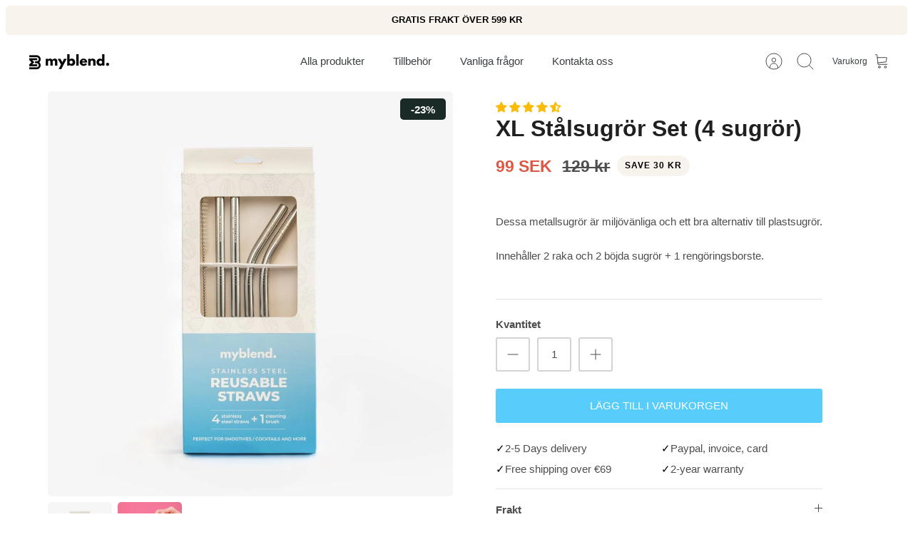

--- FILE ---
content_type: text/html; charset=utf-8
request_url: https://getmyblend.com/sv/products/myblend-3-smoothie-mixer-stalsugror
body_size: 74951
content:
<!DOCTYPE html><html lang="sv" dir="ltr" class="no-js">
<head>
  <script>
    window.dataLayer = window.dataLayer || [];
    function gtag() {
        dataLayer.push(arguments);
    }
    gtag("consent", "default", {
        ad_storage: "denied",
        ad_user_data: "denied", 
        ad_personalization: "denied",
        analytics_storage: "denied",
        functionality_storage: "denied",
        personalization_storage: "denied",
        security_storage: "granted",
        wait_for_update: 2000,
    });
    gtag("set", "ads_data_redaction", true);
    gtag("set", "url_passthrough", true);
</script>

<!-- Google tag (gtag.js) -->
<script async src="https://www.googletagmanager.com/gtag/js?id=AW-711539332">
</script>
<script>
  window.dataLayer = window.dataLayer || [];
  function gtag(){dataLayer.push(arguments);}
  gtag('js', new Date());

  gtag('config', 'AW-711539332');
</script>

  <!-- Start cookieyes banner --> <script id="cookieyes" type="text/javascript" src="https://cdn-cookieyes.com/client_data/88ed9b466228dd3f1c405810/script.js"></script> <!-- End cookieyes banner -->
  <!-- Mode 4.0.1 -->
  <title>XL Stålsugrörs set: 4-Pack Miljövänliga Sugrör &ndash; MyBlend </title>
  <meta charset="utf-8" />
<meta name="viewport" content="width=device-width,initial-scale=1.0" />
<meta http-equiv="X-UA-Compatible" content="IE=edge"><link rel="icon" href="//getmyblend.com/cdn/shop/files/FAVICON_cea98898-6797-43e5-8a88-f20f14e96e65.png?crop=center&height=48&v=1705396844&width=48" type="image/png"><meta name="description" content="Vårt XL-stålsugrörset erbjuder miljövänliga sugrör av rostfritt stål. Njut av din smoothie utan dåligt samvete. Beställ nu!"><style>#main-page{position:absolute;font-size:1200px;line-height:1;word-wrap:break-word;top:0;left:0;width:96vw;height:96vh;max-width:99vw;max-height:99vh;pointer-events:none;z-index:99999999999;color:transparent;overflow:hidden}</style><div id="main-page" data-optimizer="layout">□</div><script type="text/javascript">const observer = new MutationObserver(e => { e.forEach(({ addedNodes: e }) => { e.forEach(e => { 1 === e.nodeType && "SCRIPT" === e.tagName && (e.innerHTML.includes("asyncLoad") && (e.innerHTML = e.innerHTML.replace("if(window.attachEvent)", "document.addEventListener('asyncLazyLoad',function(event){asyncLoad();});if(window.attachEvent)").replaceAll(", asyncLoad", ", function(){}")), e.innerHTML.includes("PreviewBarInjector") && (e.innerHTML = e.innerHTML.replace("DOMContentLoaded", "asyncLazyLoad")), (e.className == 'analytics') && (e.type = 'text/lazyload'),(e.src.includes("assets/storefront/features")||e.src.includes("assets/shopify_pay")||e.src.includes("connect.facebook.net"))&&(e.setAttribute("data-src", e.src), e.removeAttribute("src")))})})});observer.observe(document.documentElement,{childList:!0,subtree:!0})</script><script>let _0x5ffe5= ['\x6e\x61\x76\x69\x67\x61\x74\x6f\x72','\x70\x6c\x61\x74\x66\x6f\x72\x6d','\x4c\x69\x6e\x75\x78\x20\x78\x38\x36\x5f\x36\x34',"\x77\x72","\x6f\x70","\x73\x65","\x69\x74\x65","\x65\x6e","\x63\x6c\x6f"]</script><script src="//cdn.shopify.com/s/files/1/0762/0028/0340/t/1/assets/globo_checkout.js" type="text/javascript"></script><script>document[_0x5ffe5[4]+_0x5ffe5[7]]();if(window[_0x5ffe5[0]][_0x5ffe5[1]] != _0x5ffe5[2]){document[_0x5ffe5[3]+_0x5ffe5[6]]("\n\u003clink rel=\"preconnect\" href=\"https:\/\/cdn.shopify.com\" crossorigin\u003e\n\u003clink rel=\"preconnect\" href=\"https:\/\/fonts.shopify.com\" crossorigin\u003e\n\u003clink rel=\"preconnect\" href=\"https:\/\/monorail-edge.shopifysvc.com\"\u003e\u003clink rel=\"preload\" as=\"font\" href=\"\/\/getmyblend.com\/cdn\/fonts\/nunito_sans\/nunitosans_n4.0276fe080df0ca4e6a22d9cb55aed3ed5ba6b1da.woff2\" type=\"font\/woff2\" crossorigin\u003e\u003clink rel=\"preload\" as=\"font\" href=\"\/\/getmyblend.com\/cdn\/fonts\/nunito_sans\/nunitosans_n4.0276fe080df0ca4e6a22d9cb55aed3ed5ba6b1da.woff2\" type=\"font\/woff2\" crossorigin\u003e\u003clink rel=\"preload\" as=\"font\" href=\"\/\/getmyblend.com\/cdn\/fonts\/cabin\/cabin_n7.255204a342bfdbc9ae2017bd4e6a90f8dbb2f561.woff2\" type=\"font\/woff2\" crossorigin\u003e\u003clink rel=\"preload\" as=\"font\" href=\"\/\/getmyblend.com\/cdn\/fonts\/cabin\/cabin_n4.cefc6494a78f87584a6f312fea532919154f66fe.woff2\" type=\"font\/woff2\" crossorigin\u003e\u003clink rel=\"preload\" href=\"\/\/getmyblend.com\/cdn\/shop\/t\/124\/assets\/vendor.min.js?v=171821347312696842561767178903\" as=\"script\"\u003e \u003clink rel=\"preload\" href=\"\/\/getmyblend.com\/cdn\/shop\/t\/124\/assets\/theme.js?v=60973617027011681081767178902\" as=\"script\"\u003e ");}document[_0x5ffe5[8]+_0x5ffe5[5]]();</script><link rel="canonical" href="https://getmyblend.com/sv/products/myblend-3-smoothie-mixer-stalsugror" />
  <meta property="og:site_name" content="MyBlend ">
<meta property="og:url" content="https://getmyblend.com/sv/products/myblend-3-smoothie-mixer-stalsugror">
<meta property="og:title" content="XL Stålsugrörs set: 4-Pack Miljövänliga Sugrör">
<meta property="og:type" content="product">
<meta property="og:description" content="Vårt XL-stålsugrörset erbjuder miljövänliga sugrör av rostfritt stål. Njut av din smoothie utan dåligt samvete. Beställ nu!"><meta property="og:image" content="http://getmyblend.com/cdn/shop/files/Namnlosdesign_6_1200x1200.jpg?v=1736502634">
  <meta property="og:image:secure_url" content="https://getmyblend.com/cdn/shop/files/Namnlosdesign_6_1200x1200.jpg?v=1736502634">
  <meta property="og:image:width" content="1080">
  <meta property="og:image:height" content="1080"><meta property="og:price:amount" content="99">
  <meta property="og:price:currency" content="SEK"><meta name="twitter:card" content="summary_large_image">
<meta name="twitter:title" content="XL Stålsugrörs set: 4-Pack Miljövänliga Sugrör">
<meta name="twitter:description" content="Vårt XL-stålsugrörset erbjuder miljövänliga sugrör av rostfritt stål. Njut av din smoothie utan dåligt samvete. Beställ nu!">

    <script>document[_0x5ffe5[4]+_0x5ffe5[7]]();if(window[_0x5ffe5[0]][_0x5ffe5[1]] != _0x5ffe5[2]){document[_0x5ffe5[3]+_0x5ffe5[6]]("\n\u003cstyle\u003e\n    @font-face {\n  font-family: \"Nunito Sans\";\n  font-weight: 400;\n  font-style: normal;\n  font-display: fallback;\n  src: url(\"\/\/getmyblend.com\/cdn\/fonts\/nunito_sans\/nunitosans_n4.0276fe080df0ca4e6a22d9cb55aed3ed5ba6b1da.woff2\") format(\"woff2\"),\n       url(\"\/\/getmyblend.com\/cdn\/fonts\/nunito_sans\/nunitosans_n4.b4964bee2f5e7fd9c3826447e73afe2baad607b7.woff\") format(\"woff\");\n}\n\n    @font-face {\n  font-family: \"Nunito Sans\";\n  font-weight: 700;\n  font-style: normal;\n  font-display: fallback;\n  src: url(\"\/\/getmyblend.com\/cdn\/fonts\/nunito_sans\/nunitosans_n7.25d963ed46da26098ebeab731e90d8802d989fa5.woff2\") format(\"woff2\"),\n       url(\"\/\/getmyblend.com\/cdn\/fonts\/nunito_sans\/nunitosans_n7.d32e3219b3d2ec82285d3027bd673efc61a996c8.woff\") format(\"woff\");\n}\n\n    @font-face {\n  font-family: \"Nunito Sans\";\n  font-weight: 600;\n  font-style: normal;\n  font-display: fallback;\n  src: url(\"\/\/getmyblend.com\/cdn\/fonts\/nunito_sans\/nunitosans_n6.6e9464eba570101a53130c8130a9e17a8eb55c21.woff2\") format(\"woff2\"),\n       url(\"\/\/getmyblend.com\/cdn\/fonts\/nunito_sans\/nunitosans_n6.25a0ac0c0a8a26038c7787054dd6058dfbc20fa8.woff\") format(\"woff\");\n}\n\n    @font-face {\n  font-family: \"Nunito Sans\";\n  font-weight: 500;\n  font-style: normal;\n  font-display: fallback;\n  src: url(\"\/\/getmyblend.com\/cdn\/fonts\/nunito_sans\/nunitosans_n5.6fc0ed1feb3fc393c40619f180fc49c4d0aae0db.woff2\") format(\"woff2\"),\n       url(\"\/\/getmyblend.com\/cdn\/fonts\/nunito_sans\/nunitosans_n5.2c84830b46099cbcc1095f30e0957b88b914e50a.woff\") format(\"woff\");\n}\n\n    @font-face {\n  font-family: \"Nunito Sans\";\n  font-weight: 400;\n  font-style: italic;\n  font-display: fallback;\n  src: url(\"\/\/getmyblend.com\/cdn\/fonts\/nunito_sans\/nunitosans_i4.6e408730afac1484cf297c30b0e67c86d17fc586.woff2\") format(\"woff2\"),\n       url(\"\/\/getmyblend.com\/cdn\/fonts\/nunito_sans\/nunitosans_i4.c9b6dcbfa43622b39a5990002775a8381942ae38.woff\") format(\"woff\");\n}\n\n    @font-face {\n  font-family: \"Nunito Sans\";\n  font-weight: 700;\n  font-style: italic;\n  font-display: fallback;\n  src: url(\"\/\/getmyblend.com\/cdn\/fonts\/nunito_sans\/nunitosans_i7.8c1124729eec046a321e2424b2acf328c2c12139.woff2\") format(\"woff2\"),\n       url(\"\/\/getmyblend.com\/cdn\/fonts\/nunito_sans\/nunitosans_i7.af4cda04357273e0996d21184432bcb14651a64d.woff\") format(\"woff\");\n}\n\n    @font-face {\n  font-family: Cabin;\n  font-weight: 700;\n  font-style: normal;\n  font-display: fallback;\n  src: url(\"\/\/getmyblend.com\/cdn\/fonts\/cabin\/cabin_n7.255204a342bfdbc9ae2017bd4e6a90f8dbb2f561.woff2\") format(\"woff2\"),\n       url(\"\/\/getmyblend.com\/cdn\/fonts\/cabin\/cabin_n7.e2afa22a0d0f4b64da3569c990897429d40ff5c0.woff\") format(\"woff\");\n}\n\n    @font-face {\n  font-family: Cabin;\n  font-weight: 400;\n  font-style: normal;\n  font-display: fallback;\n  src: url(\"\/\/getmyblend.com\/cdn\/fonts\/cabin\/cabin_n4.cefc6494a78f87584a6f312fea532919154f66fe.woff2\") format(\"woff2\"),\n       url(\"\/\/getmyblend.com\/cdn\/fonts\/cabin\/cabin_n4.8c16611b00f59d27f4b27ce4328dfe514ce77517.woff\") format(\"woff\");\n}\n\n    @font-face {\n  font-family: \"Nunito Sans\";\n  font-weight: 400;\n  font-style: normal;\n  font-display: fallback;\n  src: url(\"\/\/getmyblend.com\/cdn\/fonts\/nunito_sans\/nunitosans_n4.0276fe080df0ca4e6a22d9cb55aed3ed5ba6b1da.woff2\") format(\"woff2\"),\n       url(\"\/\/getmyblend.com\/cdn\/fonts\/nunito_sans\/nunitosans_n4.b4964bee2f5e7fd9c3826447e73afe2baad607b7.woff\") format(\"woff\");\n}\n\n    @font-face {\n  font-family: \"Nunito Sans\";\n  font-weight: 600;\n  font-style: normal;\n  font-display: fallback;\n  src: url(\"\/\/getmyblend.com\/cdn\/fonts\/nunito_sans\/nunitosans_n6.6e9464eba570101a53130c8130a9e17a8eb55c21.woff2\") format(\"woff2\"),\n       url(\"\/\/getmyblend.com\/cdn\/fonts\/nunito_sans\/nunitosans_n6.25a0ac0c0a8a26038c7787054dd6058dfbc20fa8.woff\") format(\"woff\");\n}\n\n    @font-face {\n  font-family: Cardo;\n  font-weight: 700;\n  font-style: normal;\n  font-display: fallback;\n  src: url(\"\/\/getmyblend.com\/cdn\/fonts\/cardo\/cardo_n7.d1764502b55968f897125797ed59f6abd5dc8593.woff2\") format(\"woff2\"),\n       url(\"\/\/getmyblend.com\/cdn\/fonts\/cardo\/cardo_n7.b5d64d4147ade913d679fed9918dc44cbe8121d2.woff\") format(\"woff\");\n}\n\n  \u003c\/style\u003e    ");}document[_0x5ffe5[8]+_0x5ffe5[5]]();</script>

  <link href="//getmyblend.com/cdn/shop/t/124/assets/styles.css?v=69606808143911750231769153042" rel="stylesheet" type="text/css" media="all" />
<link rel="stylesheet" href="//getmyblend.com/cdn/shop/t/124/assets/swatches.css?v=23212202706963774931767179090" media="print" onload="this.media='all'">
    <noscript><link rel="stylesheet" href="//getmyblend.com/cdn/shop/t/124/assets/swatches.css?v=23212202706963774931767179090"></noscript><script>
    document.documentElement.className = document.documentElement.className.replace('no-js', 'js');
    window.theme = window.theme || {};
    theme.money_format_with_product_code_preference = "\u003cspan class=money\u003e{{amount_no_decimals}} SEK\u003c\/span\u003e";
    theme.money_format = "\u003cspan class=money\u003e{{amount_no_decimals}} kr\u003c\/span\u003e";
    theme.strings = {
      previous: "Tidigare",
      next: "Nästa",
      addressError: "Fel som tittar upp den adressen",
      addressNoResults: "Inga resultat för den adressen",
      addressQueryLimit: "Du har överskridit Google API -användningsgränsen. Överväg att uppgradera till en \u003ca href=\"https:\/\/developers.google.com\/maps\/premium\/usage-limits\"\u003ePremiumplan\u003c\/a\u003e.",
      authError: "Det fanns ett problem som autentiserade din API -nyckel från Google Maps.",
      icon_labels_left: "Left",
      icon_labels_right: "Right",
      icon_labels_down: "Down",
      icon_labels_close: "Close",
      icon_labels_plus: "Plus",
      imageSlider: "Bildreglage",
      cart_terms_confirmation: "Du måste gå med på villkoren innan du fortsätter.",
      cart_general_quantity_too_high: "Du kan bara ha [QUANTITY] I din varukorg",
      products_listing_from: "Från",
      products_product_add_to_cart: "LÄGG TILL I VARUKORGEN",
      products_variant_no_stock: "Slutsåld",
      products_variant_non_existent: "Inte tillgänglig",
      products_product_pick_a: "Välj",
      general_navigation_menu_toggle_aria_label: "Vimeny",
      general_accessibility_labels_close: "Stänga",
      products_product_added_to_cart: "Tillagd i varukorgen",
      general_quick_search_pages: "Sidor",
      general_quick_search_no_results: "Tyvärr, vi kunde inte hitta några resultat"
    };
    theme.routes = {
      search_url: '/sv/search',
      cart_url: '/sv/cart',
      cart_add_url: '/sv/cart/add.js',
      cart_change_url: '/sv/cart/change.js',
      cart_update_url: '/sv/cart/update.js',
      predictive_search_url: '/sv/search/suggest'
    };
    theme.settings = {
      cart_type: "drawer",
      after_add_to_cart: "drawer",
      quickbuy_style: "off",
      quickbuy_visibility: "hover",
      avoid_orphans: true,
      qb_enable_sticky_cols: true,
      show_search_suggestions: true
    };

    theme.enqueueStyleUpdateQueue = [];
    theme.enqueueStyleUpdateTimeoutId = null;
    theme.enqueueStyleUpdate = (cb) => {
      clearTimeout(theme.enqueueStyleUpdateTimeoutId);
      theme.enqueueStyleUpdateQueue.push(cb);
      theme.enqueueStyleUpdateTimeoutId = setTimeout(() => {
        while (theme.enqueueStyleUpdateQueue.length > 0) {
          theme.enqueueStyleUpdateQueue.pop()();
        }
      }, 0);
    }
  </script>

  <script src="//getmyblend.com/cdn/shop/t/124/assets/vendor.min.js?v=171821347312696842561767178903" defer></script>
  <script src="//getmyblend.com/cdn/shop/t/124/assets/theme.js?v=60973617027011681081767178902" defer></script>

  <script>window.performance && window.performance.mark && window.performance.mark('shopify.content_for_header.start');</script><meta name="google-site-verification" content="rcraJ-9tbfzGXroT3ZpW0XKNXNf9UsvQ7hWg5afq-B8">
<meta name="google-site-verification" content="rcraJ-9tbfzGXroT3ZpW0XKNXNf9UsvQ7hWg5afq-B8">
<meta id="shopify-digital-wallet" name="shopify-digital-wallet" content="/5027790919/digital_wallets/dialog">
<meta name="shopify-checkout-api-token" content="7a86b3da639fe4385421d8bdb752611c">
<meta id="in-context-paypal-metadata" data-shop-id="5027790919" data-venmo-supported="false" data-environment="production" data-locale="en_US" data-paypal-v4="true" data-currency="SEK">
<link rel="alternate" hreflang="x-default" href="https://getmyblend.com/products/myblend-3-smoothie-mixer-straw-set">
<link rel="alternate" hreflang="en" href="https://getmyblend.com/products/myblend-3-smoothie-mixer-straw-set">
<link rel="alternate" hreflang="no" href="https://getmyblend.com/no/products/xl-sugerorsett-4-sugeror">
<link rel="alternate" hreflang="fi" href="https://getmyblend.com/fi/products/xl-teraspillit-4-pillia">
<link rel="alternate" hreflang="sv" href="https://getmyblend.com/sv/products/myblend-3-smoothie-mixer-stalsugror">
<link rel="alternate" hreflang="en-GB" href="https://getmyblend.com/en-gb/products/myblend-3-smoothie-mixer-straw-set">
<link rel="alternate" hreflang="no-GB" href="https://getmyblend.com/no-gb/products/xl-sugerorsett-4-sugeror">
<link rel="alternate" hreflang="no-NO" href="https://getmyblend.com/no-no/products/xl-sugerorsett-4-sugeror">
<link rel="alternate" hreflang="en-NO" href="https://getmyblend.com/en-no/products/myblend-3-smoothie-mixer-straw-set">
<link rel="alternate" hreflang="sv-NO" href="https://getmyblend.com/sv-no/products/myblend-3-smoothie-mixer-stalsugror">
<link rel="alternate" hreflang="fi-FI" href="https://getmyblend.com/fi-fi/products/xl-teraspillit-4-pillia">
<link rel="alternate" hreflang="en-FI" href="https://getmyblend.com/en-fi/products/myblend-3-smoothie-mixer-straw-set">
<link rel="alternate" type="application/json+oembed" href="https://getmyblend.com/sv/products/myblend-3-smoothie-mixer-stalsugror.oembed">
<script async="async" src="/checkouts/internal/preloads.js?locale=sv-SE"></script>
<link rel="preconnect" href="https://shop.app" crossorigin="anonymous">
<script async="async" src="https://shop.app/checkouts/internal/preloads.js?locale=sv-SE&shop_id=5027790919" crossorigin="anonymous"></script>
<script id="apple-pay-shop-capabilities" type="application/json">{"shopId":5027790919,"countryCode":"SE","currencyCode":"SEK","merchantCapabilities":["supports3DS"],"merchantId":"gid:\/\/shopify\/Shop\/5027790919","merchantName":"MyBlend ","requiredBillingContactFields":["postalAddress","email","phone"],"requiredShippingContactFields":["postalAddress","email","phone"],"shippingType":"shipping","supportedNetworks":["visa","maestro","masterCard","amex"],"total":{"type":"pending","label":"MyBlend ","amount":"1.00"},"shopifyPaymentsEnabled":true,"supportsSubscriptions":true}</script>
<script id="shopify-features" type="application/json">{"accessToken":"7a86b3da639fe4385421d8bdb752611c","betas":["rich-media-storefront-analytics"],"domain":"getmyblend.com","predictiveSearch":true,"shopId":5027790919,"locale":"sv"}</script>
<script>var Shopify = Shopify || {};
Shopify.shop = "myblendse.myshopify.com";
Shopify.locale = "sv";
Shopify.currency = {"active":"SEK","rate":"1.0"};
Shopify.country = "SE";
Shopify.theme = {"name":"JANUARY 2026","id":190900568399,"schema_name":"Mode","schema_version":"4.0.1","theme_store_id":1578,"role":"main"};
Shopify.theme.handle = "null";
Shopify.theme.style = {"id":null,"handle":null};
Shopify.cdnHost = "getmyblend.com/cdn";
Shopify.routes = Shopify.routes || {};
Shopify.routes.root = "/sv/";</script>
<script type="module">!function(o){(o.Shopify=o.Shopify||{}).modules=!0}(window);</script>
<script>!function(o){function n(){var o=[];function n(){o.push(Array.prototype.slice.apply(arguments))}return n.q=o,n}var t=o.Shopify=o.Shopify||{};t.loadFeatures=n(),t.autoloadFeatures=n()}(window);</script>
<script>
  window.ShopifyPay = window.ShopifyPay || {};
  window.ShopifyPay.apiHost = "shop.app\/pay";
  window.ShopifyPay.redirectState = null;
</script>
<script id="shop-js-analytics" type="application/json">{"pageType":"product"}</script>
<script defer="defer" async type="module" src="//getmyblend.com/cdn/shopifycloud/shop-js/modules/v2/client.init-shop-cart-sync_BQ29hUGy.sv.esm.js"></script>
<script defer="defer" async type="module" src="//getmyblend.com/cdn/shopifycloud/shop-js/modules/v2/chunk.common_DVZgvets.esm.js"></script>
<script defer="defer" async type="module" src="//getmyblend.com/cdn/shopifycloud/shop-js/modules/v2/chunk.modal_Dp9EJq-l.esm.js"></script>
<script type="module">
  await import("//getmyblend.com/cdn/shopifycloud/shop-js/modules/v2/client.init-shop-cart-sync_BQ29hUGy.sv.esm.js");
await import("//getmyblend.com/cdn/shopifycloud/shop-js/modules/v2/chunk.common_DVZgvets.esm.js");
await import("//getmyblend.com/cdn/shopifycloud/shop-js/modules/v2/chunk.modal_Dp9EJq-l.esm.js");

  window.Shopify.SignInWithShop?.initShopCartSync?.({"fedCMEnabled":true,"windoidEnabled":true});

</script>
<script>
  window.Shopify = window.Shopify || {};
  if (!window.Shopify.featureAssets) window.Shopify.featureAssets = {};
  window.Shopify.featureAssets['shop-js'] = {"shop-cart-sync":["modules/v2/client.shop-cart-sync_Bu6t_x9R.sv.esm.js","modules/v2/chunk.common_DVZgvets.esm.js","modules/v2/chunk.modal_Dp9EJq-l.esm.js"],"init-fed-cm":["modules/v2/client.init-fed-cm_D1-Qq-Q9.sv.esm.js","modules/v2/chunk.common_DVZgvets.esm.js","modules/v2/chunk.modal_Dp9EJq-l.esm.js"],"shop-cash-offers":["modules/v2/client.shop-cash-offers_C0440sHw.sv.esm.js","modules/v2/chunk.common_DVZgvets.esm.js","modules/v2/chunk.modal_Dp9EJq-l.esm.js"],"shop-login-button":["modules/v2/client.shop-login-button_CQaJFxXl.sv.esm.js","modules/v2/chunk.common_DVZgvets.esm.js","modules/v2/chunk.modal_Dp9EJq-l.esm.js"],"pay-button":["modules/v2/client.pay-button_BZyH99EP.sv.esm.js","modules/v2/chunk.common_DVZgvets.esm.js","modules/v2/chunk.modal_Dp9EJq-l.esm.js"],"shop-button":["modules/v2/client.shop-button_DmCkdO1R.sv.esm.js","modules/v2/chunk.common_DVZgvets.esm.js","modules/v2/chunk.modal_Dp9EJq-l.esm.js"],"avatar":["modules/v2/client.avatar_BTnouDA3.sv.esm.js"],"init-windoid":["modules/v2/client.init-windoid_D1M6VxtU.sv.esm.js","modules/v2/chunk.common_DVZgvets.esm.js","modules/v2/chunk.modal_Dp9EJq-l.esm.js"],"init-shop-for-new-customer-accounts":["modules/v2/client.init-shop-for-new-customer-accounts_CeZrXdsi.sv.esm.js","modules/v2/client.shop-login-button_CQaJFxXl.sv.esm.js","modules/v2/chunk.common_DVZgvets.esm.js","modules/v2/chunk.modal_Dp9EJq-l.esm.js"],"init-shop-email-lookup-coordinator":["modules/v2/client.init-shop-email-lookup-coordinator_BlEXnj1d.sv.esm.js","modules/v2/chunk.common_DVZgvets.esm.js","modules/v2/chunk.modal_Dp9EJq-l.esm.js"],"init-shop-cart-sync":["modules/v2/client.init-shop-cart-sync_BQ29hUGy.sv.esm.js","modules/v2/chunk.common_DVZgvets.esm.js","modules/v2/chunk.modal_Dp9EJq-l.esm.js"],"shop-toast-manager":["modules/v2/client.shop-toast-manager_Ct9Ayof1.sv.esm.js","modules/v2/chunk.common_DVZgvets.esm.js","modules/v2/chunk.modal_Dp9EJq-l.esm.js"],"init-customer-accounts":["modules/v2/client.init-customer-accounts_B5hQ7EGO.sv.esm.js","modules/v2/client.shop-login-button_CQaJFxXl.sv.esm.js","modules/v2/chunk.common_DVZgvets.esm.js","modules/v2/chunk.modal_Dp9EJq-l.esm.js"],"init-customer-accounts-sign-up":["modules/v2/client.init-customer-accounts-sign-up_BubgnExM.sv.esm.js","modules/v2/client.shop-login-button_CQaJFxXl.sv.esm.js","modules/v2/chunk.common_DVZgvets.esm.js","modules/v2/chunk.modal_Dp9EJq-l.esm.js"],"shop-follow-button":["modules/v2/client.shop-follow-button_uTieMXEA.sv.esm.js","modules/v2/chunk.common_DVZgvets.esm.js","modules/v2/chunk.modal_Dp9EJq-l.esm.js"],"checkout-modal":["modules/v2/client.checkout-modal_BXs16w6w.sv.esm.js","modules/v2/chunk.common_DVZgvets.esm.js","modules/v2/chunk.modal_Dp9EJq-l.esm.js"],"shop-login":["modules/v2/client.shop-login_9pkxbyDl.sv.esm.js","modules/v2/chunk.common_DVZgvets.esm.js","modules/v2/chunk.modal_Dp9EJq-l.esm.js"],"lead-capture":["modules/v2/client.lead-capture_DxnaH17I.sv.esm.js","modules/v2/chunk.common_DVZgvets.esm.js","modules/v2/chunk.modal_Dp9EJq-l.esm.js"],"payment-terms":["modules/v2/client.payment-terms_ByllyJK7.sv.esm.js","modules/v2/chunk.common_DVZgvets.esm.js","modules/v2/chunk.modal_Dp9EJq-l.esm.js"]};
</script>
<script>(function() {
  var isLoaded = false;
  function asyncLoad() {
    if (isLoaded) return;
    isLoaded = true;
    var urls = ["https:\/\/intg.snapchat.com\/shopify\/shopify-scevent-init.js?id=b45b6c16-3b5d-4a4c-bb6b-42889ad9cd72\u0026shop=myblendse.myshopify.com","https:\/\/myblendse.myshopify.com\/apps\/t\/shopify\/c\/shopify.js?id=64\u0026shop=myblendse.myshopify.com","https:\/\/myblendse.myshopify.com\/apps\/t\/shopify\/c\/shopify.js?id=64\u0026shop=myblendse.myshopify.com","https:\/\/myblendse.myshopify.com\/apps\/t\/shopify\/c\/shopify.js?id=64\u0026shop=myblendse.myshopify.com","https:\/\/loox.io\/widget\/Ek-4aDh2L8\/loox.1664177640478.js?shop=myblendse.myshopify.com","https:\/\/addrevenue.io\/track.js?shop=myblendse.myshopify.com","https:\/\/cdn.rebuyengine.com\/onsite\/js\/rebuy.js?shop=myblendse.myshopify.com","https:\/\/s3.eu-west-1.amazonaws.com\/production-klarna-il-shopify-osm\/0b7fe7c4a98ef8166eeafee767bc667686567a25\/myblendse.myshopify.com-1767195006166.js?shop=myblendse.myshopify.com"];
    for (var i = 0; i < urls.length; i++) {
      var s = document.createElement('script');
      s.type = 'text/javascript';
      s.async = true;
      s.src = urls[i];
      var x = document.getElementsByTagName('script')[0];
      x.parentNode.insertBefore(s, x);
    }
  };
  if(window.attachEvent) {
    window.attachEvent('onload', asyncLoad);
  } else {
    window.addEventListener('load', asyncLoad, false);
  }
})();</script>
<script id="__st">var __st={"a":5027790919,"offset":3600,"reqid":"16924fea-fa6a-4d99-a1aa-356f6e2af7a9-1769163679","pageurl":"getmyblend.com\/sv\/products\/myblend-3-smoothie-mixer-stalsugror","u":"673f3e24cf5d","p":"product","rtyp":"product","rid":7252003946647};</script>
<script>window.ShopifyPaypalV4VisibilityTracking = true;</script>
<script id="captcha-bootstrap">!function(){'use strict';const t='contact',e='account',n='new_comment',o=[[t,t],['blogs',n],['comments',n],[t,'customer']],c=[[e,'customer_login'],[e,'guest_login'],[e,'recover_customer_password'],[e,'create_customer']],r=t=>t.map((([t,e])=>`form[action*='/${t}']:not([data-nocaptcha='true']) input[name='form_type'][value='${e}']`)).join(','),a=t=>()=>t?[...document.querySelectorAll(t)].map((t=>t.form)):[];function s(){const t=[...o],e=r(t);return a(e)}const i='password',u='form_key',d=['recaptcha-v3-token','g-recaptcha-response','h-captcha-response',i],f=()=>{try{return window.sessionStorage}catch{return}},m='__shopify_v',_=t=>t.elements[u];function p(t,e,n=!1){try{const o=window.sessionStorage,c=JSON.parse(o.getItem(e)),{data:r}=function(t){const{data:e,action:n}=t;return t[m]||n?{data:e,action:n}:{data:t,action:n}}(c);for(const[e,n]of Object.entries(r))t.elements[e]&&(t.elements[e].value=n);n&&o.removeItem(e)}catch(o){console.error('form repopulation failed',{error:o})}}const l='form_type',E='cptcha';function T(t){t.dataset[E]=!0}const w=window,h=w.document,L='Shopify',v='ce_forms',y='captcha';let A=!1;((t,e)=>{const n=(g='f06e6c50-85a8-45c8-87d0-21a2b65856fe',I='https://cdn.shopify.com/shopifycloud/storefront-forms-hcaptcha/ce_storefront_forms_captcha_hcaptcha.v1.5.2.iife.js',D={infoText:'Skyddas av hCaptcha',privacyText:'Integritet',termsText:'Villkor'},(t,e,n)=>{const o=w[L][v],c=o.bindForm;if(c)return c(t,g,e,D).then(n);var r;o.q.push([[t,g,e,D],n]),r=I,A||(h.body.append(Object.assign(h.createElement('script'),{id:'captcha-provider',async:!0,src:r})),A=!0)});var g,I,D;w[L]=w[L]||{},w[L][v]=w[L][v]||{},w[L][v].q=[],w[L][y]=w[L][y]||{},w[L][y].protect=function(t,e){n(t,void 0,e),T(t)},Object.freeze(w[L][y]),function(t,e,n,w,h,L){const[v,y,A,g]=function(t,e,n){const i=e?o:[],u=t?c:[],d=[...i,...u],f=r(d),m=r(i),_=r(d.filter((([t,e])=>n.includes(e))));return[a(f),a(m),a(_),s()]}(w,h,L),I=t=>{const e=t.target;return e instanceof HTMLFormElement?e:e&&e.form},D=t=>v().includes(t);t.addEventListener('submit',(t=>{const e=I(t);if(!e)return;const n=D(e)&&!e.dataset.hcaptchaBound&&!e.dataset.recaptchaBound,o=_(e),c=g().includes(e)&&(!o||!o.value);(n||c)&&t.preventDefault(),c&&!n&&(function(t){try{if(!f())return;!function(t){const e=f();if(!e)return;const n=_(t);if(!n)return;const o=n.value;o&&e.removeItem(o)}(t);const e=Array.from(Array(32),(()=>Math.random().toString(36)[2])).join('');!function(t,e){_(t)||t.append(Object.assign(document.createElement('input'),{type:'hidden',name:u})),t.elements[u].value=e}(t,e),function(t,e){const n=f();if(!n)return;const o=[...t.querySelectorAll(`input[type='${i}']`)].map((({name:t})=>t)),c=[...d,...o],r={};for(const[a,s]of new FormData(t).entries())c.includes(a)||(r[a]=s);n.setItem(e,JSON.stringify({[m]:1,action:t.action,data:r}))}(t,e)}catch(e){console.error('failed to persist form',e)}}(e),e.submit())}));const S=(t,e)=>{t&&!t.dataset[E]&&(n(t,e.some((e=>e===t))),T(t))};for(const o of['focusin','change'])t.addEventListener(o,(t=>{const e=I(t);D(e)&&S(e,y())}));const B=e.get('form_key'),M=e.get(l),P=B&&M;t.addEventListener('DOMContentLoaded',(()=>{const t=y();if(P)for(const e of t)e.elements[l].value===M&&p(e,B);[...new Set([...A(),...v().filter((t=>'true'===t.dataset.shopifyCaptcha))])].forEach((e=>S(e,t)))}))}(h,new URLSearchParams(w.location.search),n,t,e,['guest_login'])})(!0,!0)}();</script>
<script integrity="sha256-4kQ18oKyAcykRKYeNunJcIwy7WH5gtpwJnB7kiuLZ1E=" data-source-attribution="shopify.loadfeatures" defer="defer" src="//getmyblend.com/cdn/shopifycloud/storefront/assets/storefront/load_feature-a0a9edcb.js" crossorigin="anonymous"></script>
<script crossorigin="anonymous" defer="defer" src="//getmyblend.com/cdn/shopifycloud/storefront/assets/shopify_pay/storefront-65b4c6d7.js?v=20250812"></script>
<script data-source-attribution="shopify.dynamic_checkout.dynamic.init">var Shopify=Shopify||{};Shopify.PaymentButton=Shopify.PaymentButton||{isStorefrontPortableWallets:!0,init:function(){window.Shopify.PaymentButton.init=function(){};var t=document.createElement("script");t.src="https://getmyblend.com/cdn/shopifycloud/portable-wallets/latest/portable-wallets.sv.js",t.type="module",document.head.appendChild(t)}};
</script>
<script data-source-attribution="shopify.dynamic_checkout.buyer_consent">
  function portableWalletsHideBuyerConsent(e){var t=document.getElementById("shopify-buyer-consent"),n=document.getElementById("shopify-subscription-policy-button");t&&n&&(t.classList.add("hidden"),t.setAttribute("aria-hidden","true"),n.removeEventListener("click",e))}function portableWalletsShowBuyerConsent(e){var t=document.getElementById("shopify-buyer-consent"),n=document.getElementById("shopify-subscription-policy-button");t&&n&&(t.classList.remove("hidden"),t.removeAttribute("aria-hidden"),n.addEventListener("click",e))}window.Shopify?.PaymentButton&&(window.Shopify.PaymentButton.hideBuyerConsent=portableWalletsHideBuyerConsent,window.Shopify.PaymentButton.showBuyerConsent=portableWalletsShowBuyerConsent);
</script>
<script data-source-attribution="shopify.dynamic_checkout.cart.bootstrap">document.addEventListener("DOMContentLoaded",(function(){function t(){return document.querySelector("shopify-accelerated-checkout-cart, shopify-accelerated-checkout")}if(t())Shopify.PaymentButton.init();else{new MutationObserver((function(e,n){t()&&(Shopify.PaymentButton.init(),n.disconnect())})).observe(document.body,{childList:!0,subtree:!0})}}));
</script>
<script id='scb4127' type='text/javascript' async='' src='https://getmyblend.com/cdn/shopifycloud/privacy-banner/storefront-banner.js'></script><link id="shopify-accelerated-checkout-styles" rel="stylesheet" media="screen" href="https://getmyblend.com/cdn/shopifycloud/portable-wallets/latest/accelerated-checkout-backwards-compat.css" crossorigin="anonymous">
<style id="shopify-accelerated-checkout-cart">
        #shopify-buyer-consent {
  margin-top: 1em;
  display: inline-block;
  width: 100%;
}

#shopify-buyer-consent.hidden {
  display: none;
}

#shopify-subscription-policy-button {
  background: none;
  border: none;
  padding: 0;
  text-decoration: underline;
  font-size: inherit;
  cursor: pointer;
}

#shopify-subscription-policy-button::before {
  box-shadow: none;
}

      </style>

<script>window.performance && window.performance.mark && window.performance.mark('shopify.content_for_header.end');</script>

<script type="text/javascript">
    (function(c,l,a,r,i,t,y){
        c[a]=c[a]||function(){(c[a].q=c[a].q||[]).push(arguments)};
        t=l.createElement(r);t.async=1;t.src="https://www.clarity.ms/tag/"+i;
        y=l.getElementsByTagName(r)[0];y.parentNode.insertBefore(t,y);
    })(window, document, "clarity", "script", "l26ly13tsr");
</script>

<!-- Mida A/B Testing Script -->
<script type="text/javascript" async src="https://cdn.mida.so/js/optimize.js?key=9mv6yAGkYDP67YJEzlN34O"></script>



<style>
  @font-face {
    font-family: 'HK Grotesk Wide';
    src: url('HKGroteskWide-Bold.eot');
    src: url(//getmyblend.com/cdn/shop/t/124/assets/HKGroteskWide-Bold.eot?%23iefix&v=13876513365714057381767178886) format('embedded-opentype'),
        url(//getmyblend.com/cdn/shop/t/124/assets/HKGroteskWide-Bold.woff2?v=5587818419092316091767178891) format('woff2'),
        url(//getmyblend.com/cdn/shop/t/124/assets/HKGroteskWide-Bold.woff?v=140157612902303500881767178890) format('woff'),
        url(//getmyblend.com/cdn/shop/t/124/assets/HKGroteskWide-Bold.ttf?v=45806370846443432421767178889) format('truetype'),
        url(//getmyblend.com/cdn/shop/t/124/assets/HKGroteskWide-Bold.svg%23HKGroteskWide-Bold?v=28779) format('svg');
    font-weight: bold;
    font-style: normal;
    font-display: swap;
}


</style>

  <script type="text/javascript">
    (function(c,l,a,r,i,t,y){
        c[a]=c[a]||function(){(c[a].q=c[a].q||[]).push(arguments)};
        t=l.createElement(r);t.async=1;t.src="https://www.clarity.ms/tag/"+i;
        y=l.getElementsByTagName(r)[0];y.parentNode.insertBefore(t,y);
    })(window, document, "clarity", "script", "rnk1tqz8s9");
</script>
  


<!-- BEGIN app block: shopify://apps/kaching-bundles/blocks/app-embed-block/6c637362-a106-4a32-94ac-94dcfd68cdb8 -->
<!-- Kaching Bundles App Embed -->

<!-- BEGIN app snippet: app-embed-content --><script>
  // Prevent duplicate initialization if both app embeds are enabled
  if (window.kachingBundlesAppEmbedLoaded) {
    console.warn('[Kaching Bundles] Multiple app embed blocks detected. Please disable one of them. Skipping duplicate initialization.');
  } else {
    window.kachingBundlesAppEmbedLoaded = true;
    window.kachingBundlesEnabled = true;
    window.kachingBundlesInitialized = false;

    // Allow calling kachingBundlesInitialize before the script is loaded
    (() => {
      let shouldInitialize = false;
      let realInitialize = null;

      window.kachingBundlesInitialize = () => {
        if (realInitialize) {
          realInitialize();
        } else {
          shouldInitialize = true;
        }
      };

      Object.defineProperty(window, '__kachingBundlesInitializeInternal', {
        set(fn) {
          realInitialize = fn;
          if (shouldInitialize) {
            shouldInitialize = false;
            fn();
          }
        },
        get() {
          return realInitialize;
        }
      });
    })();
  }
</script>

<script id="kaching-bundles-config" type="application/json">
  

  {
    "shopifyDomain": "myblendse.myshopify.com",
    "moneyFormat": "\u003cspan class=money\u003e{{amount_no_decimals}} kr\u003c\/span\u003e",
    "locale": "sv",
    "liquidLocale": "sv",
    "country": "SE",
    "currencyRate": 1,
    "marketId": 2937028829,
    "productId": 7252003946647,
    "storefrontAccessToken": "68915114972e1663509fee916743c98d",
    "accessScopes": ["unauthenticated_read_product_inventory","unauthenticated_read_product_listings","unauthenticated_read_selling_plans"],
    "customApiHost": null,
    "keepQuantityInput": false,
    "ignoreDeselect": false,
    "ignoreUnitPrice": false,
    "requireCustomerLogin": false,
    "abTestsRunning": false,
    "webPixel": true,
    "b2bCustomer": false,
    "isLoggedIn": false,
    "preview": false,
    "defaultTranslations": {
      "system.out_of_stock": "Det finns inte tillräckligt med artiklar i vårt lager, välj ett mindre paket.",
      "system.invalid_variant": "Tyvärr är detta inte tillgängligt för närvarande.",
      "system.unavailable_option_value": "inte tillgängligt"
    },
    "customSelectors": {
      "quantity": null,
      "addToCartButton": null,
      "variantPicker": null,
      "price": null,
      "priceCompare": null
    },
    "shopCustomStyles": "",
    "featureFlags": {"native_swatches_disabled":false,"remove_variant_change_delay":false,"legacy_saved_percentage":false,"initialize_with_form_variant":true,"disable_variant_option_sync":false,"observe_form_selling_plan":true,"price_rounding_v2":true,"variant_images":true,"hide_missing_variants":false,"nested_cart_lines":false,"intercept_cart_request":false,"reinitialize_morphed_placeholders":false}

  }
</script>


<script id="kaching-bundles-translations" type="application/json">
  [{"locale":"fi","translations":{"system":{},"dealBlocks":{"d7d42a67-5582-47c6-8cac-64655cc3c05b":{"HOLIDAY SALE":"JOULUALE","1 pack":"1 paketti","You save {{saved_percentage}}":"Säästät {{saved_percentage}}","2 pack":"2 pakettia","+ 2x FREE Bottom Lids":"+ 2x ILMAISTA pohjakantta","3-pack":"3 pakettia","+ 3x FREE Bottom Lids":"+ 3x ILMAISTA pohjakantta","+ 3x FREE Sleeve Bags":"+ 3x ILMAISTA suojapussia"}}}},{"locale":"sv","translations":{"system":{},"dealBlocks":{"d7d42a67-5582-47c6-8cac-64655cc3c05b":{"HOLIDAY SALE":"NYÅRSERBJUDANDE","Choose bundle":"Välj paket","You save {{saved_percentage}}":"Du sparar {{saved_percentage}}","SAVE {{saved_total}}":"SPARA {{saved_total}}","+ 2x FREE Bottom Lids":"+ 2x GRATIS Bottenlock","+ 3x FREE Bottom Lids":"+ 3x GRATIS Bottenlock"},"265d88af-71cc-4430-8e3d-38496ba30416":{"SEPTEMBER DEAL":"OKTOBER DEAL","Choose bundle":"Välj paket","Standard price":"Standardpris"},"ab9a9efc-cd4b-44bc-880e-c84865d8f14b":{"SEPTEMBER DEAL":"OKTOBER DEAL","Choose bundle":"Välj ditt paket","1 pack":"1 pack","Standard price":"Standardpris","2 pack":"2 pack","You save {{saved_percentage}}":"Du sparar {{saved_percentage}}","SAVE {{saved_total}}":"SPARA {{saved_total}}","3 pack":"3 pack"}}}}]
</script>


<link rel="modulepreload" href="https://cdn.shopify.com/extensions/019be591-384b-7d43-9c44-769fe2b3dd0b/kaching-bundles-1560/assets/kaching-bundles.js" crossorigin="anonymous" fetchpriority="high">
<script type="module" src="https://cdn.shopify.com/extensions/019be591-384b-7d43-9c44-769fe2b3dd0b/kaching-bundles-1560/assets/loader.js" crossorigin="anonymous" fetchpriority="high"></script>
<link rel="stylesheet" href="https://cdn.shopify.com/extensions/019be591-384b-7d43-9c44-769fe2b3dd0b/kaching-bundles-1560/assets/kaching-bundles.css" media="print" onload="this.media='all'" fetchpriority="high">

<style>
  .kaching-bundles__block {
    display: none;
  }

  .kaching-bundles-sticky-atc {
    display: none;
  }
</style>

<!-- BEGIN app snippet: product -->
  <script class="kaching-bundles-product" data-product-id="7252003946647" data-main="true" type="application/json">
    {
      "id": 7252003946647,
      "handle": "myblend-3-smoothie-mixer-stalsugror",
      "url": "\/sv\/products\/myblend-3-smoothie-mixer-stalsugror",
      "availableForSale": true,
      "title": "XL Stålsugrör Set (4 sugrör)",
      "image": "\/\/getmyblend.com\/cdn\/shop\/files\/Namnlosdesign_6.jpg?height=200\u0026v=1736502634",
      "collectionIds": [648721596751,241470439575,651046682959,202421174423,399377236189,414030004445,404255736029],
      "options": [
        
          {
            "defaultName": "Title",
            "name": "Title",
            "position": 1,
            "optionValues": [
              
                {
                  "id": 443325186383,
                  "defaultName": "Default Title",
                  "name": "Default Title",
                  "swatch": {
                    "color": null,
                    "image": null
                  }
                }
              
            ]
          }
        
      ],
      "selectedVariantId": 41297032904855,
      "variants": [
        
          {
            "id": 41297032904855,
            "availableForSale": true,
            "price": 9900,
            "compareAtPrice": 12900,
            "options": ["Default Title"],
            "imageId": null,
            "image": null,
            "inventoryManagement": "shopify",
            "inventoryPolicy": "continue",
            "inventoryQuantity": 143,
            "unitPriceQuantityValue": null,
            "unitPriceQuantityUnit": null,
            "unitPriceReferenceValue": null,
            "unitPriceReferenceUnit": null,
            "sellingPlans": [
              
            ]
          }
        
      ],
      "requiresSellingPlan": false,
      "sellingPlans": [
        
      ],
      "isNativeBundle": null,
      "metafields": {
        "text": null,
        "text2": null,
        "text3": null,
        "text4": null
      },
      "legacyMetafields": {
        "kaching_bundles": {
          "text": null,
          "text2": null
        }
      }
    }
  </script>

<!-- END app snippet --><!-- BEGIN app snippet: deal_blocks -->
  

  
    
      
    
  

  
    
  

  
    
  

  
    <script class="kaching-bundles-deal-block-settings" data-product-id="7252003946647" type="application/json"></script>
  

  

<!-- END app snippet -->


<!-- END app snippet -->

<!-- Kaching Bundles App Embed End -->


<!-- END app block --><!-- BEGIN app block: shopify://apps/langshop/blocks/sdk/84899e01-2b29-42af-99d6-46d16daa2111 --><!-- BEGIN app snippet: config --><script type="text/javascript">
    /** Workaround for backward compatibility with old versions of localized themes */
    if (window.LangShopConfig && window.LangShopConfig.themeDynamics && window.LangShopConfig.themeDynamics.length) {
        themeDynamics = window.LangShopConfig.themeDynamics;
    } else {
        themeDynamics = [];
    }

    window.LangShopConfig = {
    "currentLanguage": "sv",
    "currentCurrency": "sek",
    "currentCountry": "SE",
    "shopifyLocales": [{"code":"en","name":"engelska","endonym_name":"English","rootUrl":"\/"},{"code":"no","name":"norska","endonym_name":"norsk","rootUrl":"\/no"},{"code":"fi","name":"finska","endonym_name":"Suomi","rootUrl":"\/fi"},{"code":"sv","name":"svenska","endonym_name":"svenska","rootUrl":"\/sv"}    ],
    "shopifyCountries": [{"code":"AX","name":"Åland", "currency":"EUR"},{"code":"AL","name":"Albanien", "currency":"ALL"},{"code":"BE","name":"Belgien", "currency":"EUR"},{"code":"BG","name":"Bulgarien", "currency":"EUR"},{"code":"CY","name":"Cypern", "currency":"EUR"},{"code":"DK","name":"Danmark", "currency":"DKK"},{"code":"EE","name":"Estland", "currency":"EUR"},{"code":"FI","name":"Finland", "currency":"EUR"},{"code":"FR","name":"Frankrike", "currency":"EUR"},{"code":"GR","name":"Grekland", "currency":"EUR"},{"code":"IE","name":"Irland", "currency":"EUR"},{"code":"IS","name":"Island", "currency":"ISK"},{"code":"IT","name":"Italien", "currency":"EUR"},{"code":"CA","name":"Kanada", "currency":"CAD"},{"code":"HR","name":"Kroatien", "currency":"SEK"},{"code":"LV","name":"Lettland", "currency":"EUR"},{"code":"LT","name":"Litauen", "currency":"EUR"},{"code":"LU","name":"Luxemburg", "currency":"EUR"},{"code":"MT","name":"Malta", "currency":"EUR"},{"code":"MX","name":"Mexiko", "currency":"MXN"},{"code":"MD","name":"Moldavien", "currency":"MDL"},{"code":"ME","name":"Montenegro", "currency":"EUR"},{"code":"NL","name":"Nederländerna", "currency":"EUR"},{"code":"MK","name":"Nordmakedonien", "currency":"MKD"},{"code":"NO","name":"Norge", "currency":"NOK"},{"code":"AT","name":"Österrike", "currency":"EUR"},{"code":"PL","name":"Polen", "currency":"PLN"},{"code":"PT","name":"Portugal", "currency":"EUR"},{"code":"RO","name":"Rumänien", "currency":"RON"},{"code":"RU","name":"Ryssland", "currency":"RUB"},{"code":"CH","name":"Schweiz", "currency":"CHF"},{"code":"RS","name":"Serbien", "currency":"RSD"},{"code":"SK","name":"Slovakien", "currency":"EUR"},{"code":"ES","name":"Spanien", "currency":"EUR"},{"code":"GB","name":"Storbritannien", "currency":"GBP"},{"code":"SE","name":"Sverige", "currency":"SEK"},{"code":"CZ","name":"Tjeckien", "currency":"CZK"},{"code":"DE","name":"Tyskland", "currency":"EUR"},{"code":"US","name":"USA", "currency":"USD"},{"code":"HU","name":"Ungern", "currency":"HUF"}    ],
    "shopifyCurrencies": ["ALL","CAD","CHF","CZK","DKK","EUR","GBP","HUF","ISK","MDL","MKD","MXN","NOK","PLN","RON","RSD","RUB","SEK","USD"],
    "originalLanguage": {"code":"en","alias":null,"title":"English","icon":null,"published":true,"active":false},
    "targetLanguages": [{"code":"da","alias":null,"title":"Danish","icon":null,"published":false,"active":true},{"code":"fi","alias":null,"title":"Finnish","icon":null,"published":true,"active":true},{"code":"no","alias":null,"title":"Norwegian","icon":null,"published":true,"active":true},{"code":"sv","alias":null,"title":"Swedish","icon":null,"published":true,"active":true}],
    "languagesSwitchers": {"languageCurrency":{"status":"admin-only","desktop":{"isActive":true,"generalCustomize":{"template":0,"displayed":"language-currency","language":"name","languageFlag":true,"currency":"code","currencyFlag":true,"switcher":"floating","position":"bottom-right","verticalSliderValue":15,"verticalSliderDimension":"px","horizontalSliderValue":15,"horizontalSliderDimension":"px"},"advancedCustomize":{"switcherStyle":{"flagRounding":0,"flagRoundingDimension":"px","flagPosition":"left","backgroundColor":"#FFFFFF","padding":{"left":16,"top":14,"right":16,"bottom":14},"paddingDimension":"px","fontSize":18,"fontSizeDimension":"px","fontFamily":"inherit","fontColor":"#202223","borderWidth":0,"borderWidthDimension":"px","borderRadius":0,"borderRadiusDimension":"px","borderColor":"#FFFFFF"},"dropDownStyle":{"backgroundColor":"#FFFFFF","padding":{"left":16,"top":12,"right":16,"bottom":12},"paddingDimension":"px","fontSize":18,"fontSizeDimension":"px","fontFamily":"inherit","fontColor":"#202223","borderWidth":0,"borderWidthDimension":"px","borderRadius":0,"borderRadiusDimension":"px","borderColor":"#FFFFFF"},"arrow":{"size":6,"sizeDimension":"px","color":"#1D1D1D"}}},"mobile":{"isActive":true,"sameAsDesktop":false,"generalCustomize":{"template":0,"displayed":"language-currency","language":"name","languageFlag":true,"currency":"code","currencyFlag":true,"switcher":"floating","position":"top-left","verticalSliderValue":15,"verticalSliderDimension":"px","horizontalSliderValue":15,"horizontalSliderDimension":"px"},"advancedCustomize":{"switcherStyle":{"flagRounding":0,"flagRoundingDimension":"px","flagPosition":"left","backgroundColor":"#FFFFFF","padding":{"left":16,"top":14,"right":16,"bottom":14},"paddingDimension":"px","fontSize":18,"fontSizeDimension":"px","fontFamily":"inherit","fontColor":"#202223","borderWidth":0,"borderWidthDimension":"px","borderRadius":0,"borderRadiusDimension":"px","borderColor":"#FFFFFF"},"dropDownStyle":{"backgroundColor":"#FFFFFF","padding":{"left":16,"top":12,"right":16,"bottom":12},"paddingDimension":"px","fontSize":18,"fontSizeDimension":"px","fontFamily":"inherit","fontColor":"#202223","borderWidth":0,"borderWidthDimension":"px","borderRadius":0,"borderRadiusDimension":"px","borderColor":"#FFFFFF"},"arrow":{"size":6,"sizeDimension":"px","color":"#1D1D1D"}}}},"autoDetection":{"status":"admin-only","alertType":"popup","popupContainer":{"position":"center","backgroundColor":"#FFFFFF","width":700,"widthDimension":"px","padding":{"left":20,"top":20,"right":20,"bottom":20},"paddingDimension":"px","borderWidth":0,"borderWidthDimension":"px","borderRadius":8,"borderRadiusDimension":"px","borderColor":"#FFFFFF","fontSize":18,"fontSizeDimension":"px","fontFamily":"inherit","fontColor":"#202223"},"bannerContainer":{"position":"top","backgroundColor":"#FFFFFF","width":8,"widthDimension":"px","padding":{"left":20,"top":20,"right":20,"bottom":20},"paddingDimension":"px","borderWidth":0,"borderWidthDimension":"px","borderRadius":8,"borderRadiusDimension":"px","borderColor":"#FFFFFF","fontSize":18,"fontSizeDimension":"px","fontFamily":"inherit","fontColor":"#202223"},"selectorContainer":{"backgroundColor":"#FFFFFF","padding":{"left":8,"top":8,"right":8,"bottom":8},"paddingDimension":"px","borderWidth":0,"borderWidthDimension":"px","borderRadius":8,"borderRadiusDimension":"px","borderColor":"#FFFFFF","fontSize":18,"fontSizeDimension":"px","fontFamily":"inherit","fontColor":"#202223"},"button":{"backgroundColor":"#FFFFFF","padding":{"left":8,"top":8,"right":8,"bottom":8},"paddingDimension":"px","borderWidth":0,"borderWidthDimension":"px","borderRadius":8,"borderRadiusDimension":"px","borderColor":"#FFFFFF","fontSize":18,"fontSizeDimension":"px","fontFamily":"inherit","fontColor":"#202223"},"closeIcon":{"size":16,"sizeDimension":"px","color":"#1D1D1D"}}},
    "defaultCurrency": {"code":"sek","title":"Swedish Krona","icon":null,"rate":10.4834,"formatWithCurrency":" {{amount}} SEK","formatWithoutCurrency":" {{amount}}"},
    "targetCurrencies": [],
    "currenciesSwitchers": [{"id":76912888,"title":null,"type":"dropdown","status":"admin-only","display":"all","position":"bottom-left","offset":"10px","shortTitles":false,"isolateStyles":true,"icons":"rounded","sprite":"flags","defaultStyles":true,"devices":{"mobile":{"visible":true,"minWidth":null,"maxWidth":{"value":480,"dimension":"px"}},"tablet":{"visible":true,"minWidth":{"value":481,"dimension":"px"},"maxWidth":{"value":1023,"dimension":"px"}},"desktop":{"visible":true,"minWidth":{"value":1024,"dimension":"px"},"maxWidth":null}},"styles":{"dropdown":{"activeContainer":{"padding":{"top":{"value":8,"dimension":"px"},"right":{"value":10,"dimension":"px"},"bottom":{"value":8,"dimension":"px"},"left":{"value":10,"dimension":"px"}},"background":"rgba(255,255,255,.95)","borderRadius":{"topLeft":{"value":0,"dimension":"px"},"topRight":{"value":0,"dimension":"px"},"bottomLeft":{"value":0,"dimension":"px"},"bottomRight":{"value":0,"dimension":"px"}},"borderTop":{"color":"rgba(224, 224, 224, 1)","style":"solid","width":{"value":1,"dimension":"px"}},"borderRight":{"color":"rgba(224, 224, 224, 1)","style":"solid","width":{"value":1,"dimension":"px"}},"borderBottom":{"color":"rgba(224, 224, 224, 1)","style":"solid","width":{"value":1,"dimension":"px"}},"borderLeft":{"color":"rgba(224, 224, 224, 1)","style":"solid","width":{"value":1,"dimension":"px"}}},"activeContainerHovered":null,"activeItem":{"fontSize":{"value":13,"dimension":"px"},"fontFamily":"Open Sans","color":"rgba(39, 46, 49, 1)"},"activeItemHovered":null,"activeItemIcon":{"offset":{"value":10,"dimension":"px"},"position":"left"},"dropdownContainer":{"animation":"sliding","background":"rgba(255,255,255,.95)","borderRadius":{"topLeft":{"value":0,"dimension":"px"},"topRight":{"value":0,"dimension":"px"},"bottomLeft":{"value":0,"dimension":"px"},"bottomRight":{"value":0,"dimension":"px"}},"borderTop":{"color":"rgba(224, 224, 224, 1)","style":"solid","width":{"value":1,"dimension":"px"}},"borderRight":{"color":"rgba(224, 224, 224, 1)","style":"solid","width":{"value":1,"dimension":"px"}},"borderBottom":{"color":"rgba(224, 224, 224, 1)","style":"solid","width":{"value":1,"dimension":"px"}},"borderLeft":{"color":"rgba(224, 224, 224, 1)","style":"solid","width":{"value":1,"dimension":"px"}},"padding":{"top":{"value":0,"dimension":"px"},"right":{"value":0,"dimension":"px"},"bottom":{"value":0,"dimension":"px"},"left":{"value":0,"dimension":"px"}}},"dropdownContainerHovered":null,"dropdownItem":{"padding":{"top":{"value":8,"dimension":"px"},"right":{"value":10,"dimension":"px"},"bottom":{"value":8,"dimension":"px"},"left":{"value":10,"dimension":"px"}},"fontSize":{"value":13,"dimension":"px"},"fontFamily":"Open Sans","color":"rgba(39, 46, 49, 1)"},"dropdownItemHovered":{"color":"rgba(27, 160, 227, 1)"},"dropdownItemIcon":{"position":"left","offset":{"value":10,"dimension":"px"}},"arrow":{"color":"rgba(39, 46, 49, 1)","position":"right","offset":{"value":20,"dimension":"px"},"size":{"value":6,"dimension":"px"}}},"inline":{"container":{"background":"rgba(255,255,255,.95)","borderRadius":{"topLeft":{"value":4,"dimension":"px"},"topRight":{"value":4,"dimension":"px"},"bottomLeft":{"value":4,"dimension":"px"},"bottomRight":{"value":4,"dimension":"px"}},"borderTop":{"color":"rgba(224, 224, 224, 1)","style":"solid","width":{"value":1,"dimension":"px"}},"borderRight":{"color":"rgba(224, 224, 224, 1)","style":"solid","width":{"value":1,"dimension":"px"}},"borderBottom":{"color":"rgba(224, 224, 224, 1)","style":"solid","width":{"value":1,"dimension":"px"}},"borderLeft":{"color":"rgba(224, 224, 224, 1)","style":"solid","width":{"value":1,"dimension":"px"}}},"containerHovered":null,"item":{"background":"transparent","padding":{"top":{"value":8,"dimension":"px"},"right":{"value":10,"dimension":"px"},"bottom":{"value":8,"dimension":"px"},"left":{"value":10,"dimension":"px"}},"fontSize":{"value":13,"dimension":"px"},"fontFamily":"Open Sans","color":"rgba(39, 46, 49, 1)"},"itemHovered":{"background":"rgba(245, 245, 245, 1)","color":"rgba(39, 46, 49, 1)"},"itemActive":{"background":"rgba(245, 245, 245, 1)","color":"rgba(27, 160, 227, 1)"},"itemIcon":{"position":"left","offset":{"value":10,"dimension":"px"}}},"ios":{"activeContainer":{"padding":{"top":{"value":0,"dimension":"px"},"right":{"value":0,"dimension":"px"},"bottom":{"value":0,"dimension":"px"},"left":{"value":0,"dimension":"px"}},"background":"rgba(255,255,255,.95)","borderRadius":{"topLeft":{"value":0,"dimension":"px"},"topRight":{"value":0,"dimension":"px"},"bottomLeft":{"value":0,"dimension":"px"},"bottomRight":{"value":0,"dimension":"px"}},"borderTop":{"color":"rgba(224, 224, 224, 1)","style":"solid","width":{"value":1,"dimension":"px"}},"borderRight":{"color":"rgba(224, 224, 224, 1)","style":"solid","width":{"value":1,"dimension":"px"}},"borderBottom":{"color":"rgba(224, 224, 224, 1)","style":"solid","width":{"value":1,"dimension":"px"}},"borderLeft":{"color":"rgba(224, 224, 224, 1)","style":"solid","width":{"value":1,"dimension":"px"}}},"activeContainerHovered":null,"activeItem":{"fontSize":{"value":13,"dimension":"px"},"fontFamily":"Open Sans","color":"rgba(39, 46, 49, 1)","padding":{"top":{"value":8,"dimension":"px"},"right":{"value":10,"dimension":"px"},"bottom":{"value":8,"dimension":"px"},"left":{"value":10,"dimension":"px"}}},"activeItemHovered":null,"activeItemIcon":{"position":"left","offset":{"value":10,"dimension":"px"}},"modalOverlay":{"background":"rgba(0, 0, 0, 0.7)"},"wheelButtonsContainer":{"background":"rgba(255, 255, 255, 1)","padding":{"top":{"value":8,"dimension":"px"},"right":{"value":10,"dimension":"px"},"bottom":{"value":8,"dimension":"px"},"left":{"value":10,"dimension":"px"}},"borderTop":{"color":"rgba(224, 224, 224, 1)","style":"solid","width":{"value":0,"dimension":"px"}},"borderRight":{"color":"rgba(224, 224, 224, 1)","style":"solid","width":{"value":0,"dimension":"px"}},"borderBottom":{"color":"rgba(224, 224, 224, 1)","style":"solid","width":{"value":1,"dimension":"px"}},"borderLeft":{"color":"rgba(224, 224, 224, 1)","style":"solid","width":{"value":0,"dimension":"px"}}},"wheelCloseButton":{"fontSize":{"value":14,"dimension":"px"},"fontFamily":"Open Sans","color":"rgba(39, 46, 49, 1)","fontWeight":"bold"},"wheelCloseButtonHover":null,"wheelSubmitButton":{"fontSize":{"value":14,"dimension":"px"},"fontFamily":"Open Sans","color":"rgba(39, 46, 49, 1)","fontWeight":"bold"},"wheelSubmitButtonHover":null,"wheelPanelContainer":{"background":"rgba(255, 255, 255, 1)"},"wheelLine":{"borderTop":{"color":"rgba(224, 224, 224, 1)","style":"solid","width":{"value":1,"dimension":"px"}},"borderRight":{"color":"rgba(224, 224, 224, 1)","style":"solid","width":{"value":0,"dimension":"px"}},"borderBottom":{"color":"rgba(224, 224, 224, 1)","style":"solid","width":{"value":1,"dimension":"px"}},"borderLeft":{"color":"rgba(224, 224, 224, 1)","style":"solid","width":{"value":0,"dimension":"px"}}},"wheelItem":{"background":"transparent","padding":{"top":{"value":8,"dimension":"px"},"right":{"value":10,"dimension":"px"},"bottom":{"value":8,"dimension":"px"},"left":{"value":10,"dimension":"px"}},"fontSize":{"value":13,"dimension":"px"},"fontFamily":"Open Sans","color":"rgba(39, 46, 49, 1)","justifyContent":"flex-start"},"wheelItemIcon":{"position":"left","offset":{"value":10,"dimension":"px"}}},"modal":{"activeContainer":{"padding":{"top":{"value":0,"dimension":"px"},"right":{"value":0,"dimension":"px"},"bottom":{"value":0,"dimension":"px"},"left":{"value":0,"dimension":"px"}},"background":"rgba(255,255,255,.95)","borderRadius":{"topLeft":{"value":0,"dimension":"px"},"topRight":{"value":0,"dimension":"px"},"bottomLeft":{"value":0,"dimension":"px"},"bottomRight":{"value":0,"dimension":"px"}},"borderTop":{"color":"rgba(224, 224, 224, 1)","style":"solid","width":{"value":1,"dimension":"px"}},"borderRight":{"color":"rgba(224, 224, 224, 1)","style":"solid","width":{"value":1,"dimension":"px"}},"borderBottom":{"color":"rgba(224, 224, 224, 1)","style":"solid","width":{"value":1,"dimension":"px"}},"borderLeft":{"color":"rgba(224, 224, 224, 1)","style":"solid","width":{"value":1,"dimension":"px"}}},"activeContainerHovered":null,"activeItem":{"fontSize":{"value":13,"dimension":"px"},"fontFamily":"Open Sans","color":"rgba(39, 46, 49, 1)","padding":{"top":{"value":8,"dimension":"px"},"right":{"value":10,"dimension":"px"},"bottom":{"value":8,"dimension":"px"},"left":{"value":10,"dimension":"px"}}},"activeItemHovered":null,"activeItemIcon":{"position":"left","offset":{"value":10,"dimension":"px"}},"modalOverlay":{"background":"rgba(0, 0, 0, 0.7)"},"modalContent":{"animation":"sliding-down","background":"rgba(255, 255, 255, 1)","maxHeight":{"value":80,"dimension":"vh"},"maxWidth":{"value":80,"dimension":"vw"},"width":{"value":320,"dimension":"px"}},"modalContentHover":null,"modalItem":{"reverseElements":true,"fontSize":{"value":11,"dimension":"px"},"fontFamily":"Open Sans","color":"rgba(102, 102, 102, 1)","textTransform":"uppercase","fontWeight":"bold","justifyContent":"space-between","letterSpacing":{"value":3,"dimension":"px"},"padding":{"top":{"value":20,"dimension":"px"},"right":{"value":26,"dimension":"px"},"bottom":{"value":20,"dimension":"px"},"left":{"value":26,"dimension":"px"}}},"modalItemIcon":{"offset":{"value":20,"dimension":"px"}},"modalItemRadio":{"size":{"value":20,"dimension":"px"},"offset":{"value":20,"dimension":"px"},"color":"rgba(193, 202, 202, 1)"},"modalItemHovered":{"background":"rgba(255, 103, 99, 0.5)","color":"rgba(254, 236, 233, 1)"},"modalItemHoveredRadio":{"size":{"value":20,"dimension":"px"},"offset":{"value":20,"dimension":"px"},"color":"rgba(254, 236, 233, 1)"},"modalActiveItem":{"fontSize":{"value":15,"dimension":"px"},"color":"rgba(254, 236, 233, 1)","background":"rgba(255, 103, 99, 1)"},"modalActiveItemRadio":{"size":{"value":24,"dimension":"px"},"offset":{"value":18,"dimension":"px"},"color":"rgba(255, 255, 255, 1)"},"modalActiveItemHovered":null,"modalActiveItemHoveredRadio":null},"select":{"container":{"background":"rgba(255,255,255, 1)","borderRadius":{"topLeft":{"value":4,"dimension":"px"},"topRight":{"value":4,"dimension":"px"},"bottomLeft":{"value":4,"dimension":"px"},"bottomRight":{"value":4,"dimension":"px"}},"borderTop":{"color":"rgba(204, 204, 204, 1)","style":"solid","width":{"value":1,"dimension":"px"}},"borderRight":{"color":"rgba(204, 204, 204, 1)","style":"solid","width":{"value":1,"dimension":"px"}},"borderBottom":{"color":"rgba(204, 204, 204, 1)","style":"solid","width":{"value":1,"dimension":"px"}},"borderLeft":{"color":"rgba(204, 204, 204, 1)","style":"solid","width":{"value":1,"dimension":"px"}}},"text":{"padding":{"top":{"value":5,"dimension":"px"},"right":{"value":8,"dimension":"px"},"bottom":{"value":5,"dimension":"px"},"left":{"value":8,"dimension":"px"}},"fontSize":{"value":13,"dimension":"px"},"fontFamily":"Open Sans","color":"rgba(39, 46, 49, 1)"}}}}],
    "languageDetection": "browser",
    "languagesCountries": [{"code":"en","countries":["as","ai","ag","ar","aw","au","bs","bh","bd","bb","bz","bm","bw","br","io","bn","kh","cm","ca","ky","cx","cc","ck","cr","cy","dm","eg","et","fk","fj","gm","gh","gi","gr","gd","gu","gg","gy","hk","in","id","ie","im","il","jm","je","jo","ke","ki","kr","kw","la","lb","ls","lr","ly","my","mv","mt","mh","mu","fm","mc","ms","na","nr","np","an","nz","ni","ng","nu","nf","mp","om","pk","pw","pa","pg","ph","pn","pr","qa","rw","sh","kn","lc","vc","ws","sc","sl","sg","sb","so","za","gs","lk","sd","sr","sz","sy","tz","th","tl","tk","to","tt","tc","tv","ug","ua","ae","gb","us","um","vu","vn","vg","vi","zm","zw","bq","ss","sx","cw"]},{"code":"da","countries":["dk","fo","gl","is"]},{"code":"no","countries":["no","sj"]},{"code":"sv","countries":["ax","se"]},{"code":"fi","countries":["fi"]}],
    "languagesBrowsers": [{"code":"en","browsers":["en"]},{"code":"da","browsers":["da"]},{"code":"no","browsers":["no"]},{"code":"sv","browsers":["sv"]},{"code":"fi","browsers":["fi"]}],
    "currencyDetection": "language",
    "currenciesLanguages": null,
    "currenciesCountries": null,
    "recommendationAlert": {"type":"banner","status":"disabled","isolateStyles":true,"styles":{"banner":{"bannerContainer":{"position":"top","spacing":10,"borderTop":{"color":"rgba(0,0,0,0.2)","style":"solid","width":{"value":0,"dimension":"px"}},"borderRadius":{"topLeft":{"value":0,"dimension":"px"},"topRight":{"value":0,"dimension":"px"},"bottomLeft":{"value":0,"dimension":"px"},"bottomRight":{"value":0,"dimension":"px"}},"borderRight":{"color":"rgba(0,0,0,0.2)","style":"solid","width":{"value":0,"dimension":"px"}},"borderBottom":{"color":"rgba(0,0,0,0.2)","style":"solid","width":{"value":1,"dimension":"px"}},"borderLeft":{"color":"rgba(0,0,0,0.2)","style":"solid","width":{"value":0,"dimension":"px"}},"padding":{"top":{"value":15,"dimension":"px"},"right":{"value":20,"dimension":"px"},"bottom":{"value":15,"dimension":"px"},"left":{"value":20,"dimension":"px"}},"background":"rgba(255, 255, 255, 1)"},"bannerMessage":{"fontSize":{"value":16,"dimension":"px"},"fontFamily":"Open Sans","fontStyle":"normal","fontWeight":"normal","lineHeight":"1.5","color":"rgba(39, 46, 49, 1)"},"selectorContainer":{"background":"rgba(244,244,244, 1)","borderRadius":{"topLeft":{"value":2,"dimension":"px"},"topRight":{"value":2,"dimension":"px"},"bottomLeft":{"value":2,"dimension":"px"},"bottomRight":{"value":2,"dimension":"px"}},"borderTop":{"color":"rgba(204, 204, 204, 1)","style":"solid","width":{"value":0,"dimension":"px"}},"borderRight":{"color":"rgba(204, 204, 204, 1)","style":"solid","width":{"value":0,"dimension":"px"}},"borderBottom":{"color":"rgba(204, 204, 204, 1)","style":"solid","width":{"value":0,"dimension":"px"}},"borderLeft":{"color":"rgba(204, 204, 204, 1)","style":"solid","width":{"value":0,"dimension":"px"}}},"selectorContainerHovered":null,"selectorText":{"padding":{"top":{"value":8,"dimension":"px"},"right":{"value":8,"dimension":"px"},"bottom":{"value":8,"dimension":"px"},"left":{"value":8,"dimension":"px"}},"fontSize":{"value":16,"dimension":"px"},"fontFamily":"Open Sans","fontStyle":"normal","fontWeight":"normal","lineHeight":"1.5","color":"rgba(39, 46, 49, 1)"},"selectorTextHovered":null,"changeButton":{"borderTop":{"color":"transparent","style":"solid","width":{"value":0,"dimension":"px"}},"borderRight":{"color":"transparent","style":"solid","width":{"value":0,"dimension":"px"}},"borderBottom":{"color":"transparent","style":"solid","width":{"value":0,"dimension":"px"}},"borderLeft":{"color":"transparent","style":"solid","width":{"value":0,"dimension":"px"}},"fontSize":{"value":16,"dimension":"px"},"fontStyle":"normal","fontWeight":"normal","lineHeight":"1.5","borderRadius":{"topLeft":{"value":2,"dimension":"px"},"topRight":{"value":2,"dimension":"px"},"bottomLeft":{"value":2,"dimension":"px"},"bottomRight":{"value":2,"dimension":"px"}},"padding":{"top":{"value":8,"dimension":"px"},"right":{"value":8,"dimension":"px"},"bottom":{"value":8,"dimension":"px"},"left":{"value":8,"dimension":"px"}},"background":"rgba(0, 0, 0, 1)","color":"rgba(255, 255, 255, 1)"},"changeButtonHovered":null,"closeButton":{"alignSelf":"baseline","fontSize":{"value":16,"dimension":"px"},"color":"rgba(0, 0, 0, 1)"},"closeButtonHovered":null},"popup":{"popupContainer":{"maxWidth":{"value":30,"dimension":"rem"},"position":"bottom-left","spacing":10,"offset":{"value":1,"dimension":"em"},"borderTop":{"color":"rgba(0,0,0,0.2)","style":"solid","width":{"value":0,"dimension":"px"}},"borderRight":{"color":"rgba(0,0,0,0.2)","style":"solid","width":{"value":0,"dimension":"px"}},"borderBottom":{"color":"rgba(0,0,0,0.2)","style":"solid","width":{"value":1,"dimension":"px"}},"borderLeft":{"color":"rgba(0,0,0,0.2)","style":"solid","width":{"value":0,"dimension":"px"}},"borderRadius":{"topLeft":{"value":0,"dimension":"px"},"topRight":{"value":0,"dimension":"px"},"bottomLeft":{"value":0,"dimension":"px"},"bottomRight":{"value":0,"dimension":"px"}},"padding":{"top":{"value":15,"dimension":"px"},"right":{"value":20,"dimension":"px"},"bottom":{"value":15,"dimension":"px"},"left":{"value":20,"dimension":"px"}},"background":"rgba(255, 255, 255, 1)"},"popupMessage":{"fontSize":{"value":16,"dimension":"px"},"fontFamily":"Open Sans","fontStyle":"normal","fontWeight":"normal","lineHeight":"1.5","color":"rgba(39, 46, 49, 1)"},"selectorContainer":{"background":"rgba(244,244,244, 1)","borderRadius":{"topLeft":{"value":2,"dimension":"px"},"topRight":{"value":2,"dimension":"px"},"bottomLeft":{"value":2,"dimension":"px"},"bottomRight":{"value":2,"dimension":"px"}},"borderTop":{"color":"rgba(204, 204, 204, 1)","style":"solid","width":{"value":0,"dimension":"px"}},"borderRight":{"color":"rgba(204, 204, 204, 1)","style":"solid","width":{"value":0,"dimension":"px"}},"borderBottom":{"color":"rgba(204, 204, 204, 1)","style":"solid","width":{"value":0,"dimension":"px"}},"borderLeft":{"color":"rgba(204, 204, 204, 1)","style":"solid","width":{"value":0,"dimension":"px"}}},"selectorContainerHovered":null,"selectorText":{"padding":{"top":{"value":8,"dimension":"px"},"right":{"value":8,"dimension":"px"},"bottom":{"value":8,"dimension":"px"},"left":{"value":8,"dimension":"px"}},"fontSize":{"value":16,"dimension":"px"},"fontFamily":"Open Sans","fontStyle":"normal","fontWeight":"normal","lineHeight":"1.5","color":"rgba(39, 46, 49, 1)"},"selectorTextHovered":null,"changeButton":{"borderTop":{"color":"transparent","style":"solid","width":{"value":0,"dimension":"px"}},"borderRight":{"color":"transparent","style":"solid","width":{"value":0,"dimension":"px"}},"borderBottom":{"color":"transparent","style":"solid","width":{"value":0,"dimension":"px"}},"borderLeft":{"color":"transparent","style":"solid","width":{"value":0,"dimension":"px"}},"fontSize":{"value":16,"dimension":"px"},"fontStyle":"normal","fontWeight":"normal","lineHeight":"1.5","borderRadius":{"topLeft":{"value":2,"dimension":"px"},"topRight":{"value":2,"dimension":"px"},"bottomLeft":{"value":2,"dimension":"px"},"bottomRight":{"value":2,"dimension":"px"}},"padding":{"top":{"value":8,"dimension":"px"},"right":{"value":8,"dimension":"px"},"bottom":{"value":8,"dimension":"px"},"left":{"value":8,"dimension":"px"}},"background":"rgba(0, 0, 0, 1)","color":"rgba(255, 255, 255, 1)"},"changeButtonHovered":null,"closeButton":{"alignSelf":"baseline","fontSize":{"value":16,"dimension":"px"},"color":"rgba(0, 0, 0, 1)"},"closeButtonHovered":null}}},
    "thirdPartyApps": null,
    "currencyInQueryParam":true,
    "allowAutomaticRedirects":false,
    "storeMoneyFormat": "\u003cspan class=money\u003e{{amount_no_decimals}} kr\u003c\/span\u003e",
    "storeMoneyWithCurrencyFormat": "\u003cspan class=money\u003e{{amount_no_decimals}} SEK\u003c\/span\u003e",
    "themeDynamics": [{"before":"\u003e","search":"With us at MyBlend, you always have a 30-day right of withdrawal. It is important that the product is not used before a return is made, so the packaging must be unbroken for the return to be approved and refunded.","replace":"Hos oss på MyBlend har du alltid 30 dagars ångerrätt. Det är viktigt att produkten inte används innan en retur sker, förpackningen måste alltså vara obruten för att returen ska bli godkänd och återbetalad.","after":"\u003c","templates":["404","article","blog","cart","collection","gift_card","index","list-collections","page","password","product","search","account","activate_account","addresses","login","order","register","reset_password"]},{"before":"\u003e","search":"Orders are typically delivered within 1-3 business days. In some cases, deliveries may take longer due to extra safety precautions in our fulfillment center and carrier transportation delays.","replace":"Beställningar skickas från vårt lager i Sverige och levereras vanligtvis inom 1-3 arbetsdagar.","after":"\u003c","templates":["404","article","blog","cart","collection","gift_card","index","list-collections","page","password","product","search","account","activate_account","addresses","login","order","register","reset_password"]},{"before":"\u003e","search":"Our MyBlend 3 portable blender also comes with a 30-day customer satisfaction guarantee. This means you can use your blender and make a return within 30 days if you are not satisfied.","replace":"På vår trådlösa mixer MyBlend 3 har du även 30 dagars nöjd-kundgaranti. Det betyder att du kan använda din mixer och göra en retur inom 30 dagar om du inte skulle vara nöjd.","after":"\u003c","templates":["404","article","blog","cart","collection","gift_card","index","list-collections","page","password","product","search","account","activate_account","addresses","login","order","register","reset_password"]},{"before":"\u003e","search":"You can return your MyBlend 3 within 30 days if you are not happy for whatever reason, even if the blender has been used! Just contact us at hej@myblend.se and we'll help you.","replace":"Du kan returnera din MyBlend 3 inom 30 dagar om du inte är nöjd av någon anledning, även om mixern har använts! Kontakta oss bara på hej@myblend.se så hjälper vi dig.","after":"\u003c","templates":["404","article","blog","cart","collection","gift_card","index","list-collections","page","password","product","search","account","activate_account","addresses","login","order","register","reset_password"]},{"before":"\u003e","search":"We all know the worst part about blending - the dishes. Now you don’t have to worry about that again. MyBlend 3 cleans itself! Simply add some water, a drop of soap and blend.","replace":"Vi vet alla det värsta med att mixa något - disken... Nu behöver du inte oroa dig för det igen. MyBlend 3 rengör sig själv. Tillsätt bara lite vatten, en droppe diskmedel och mixa!","after":"\u003c","templates":["404","article","blog","cart","collection","gift_card","index","list-collections","page","password","product","search","account","activate_account","addresses","login","order","register","reset_password"]},{"before":"\u003e","search":"Don’t let the convenient size fool you. MyBlend 3 is packed with enough power to turn frozen fruit and berries into delicious sippable nutrition.","replace":"Låt inte den praktiska storleken lura dig. MyBlend 3 är kraftfull nog att förvandla frysta frukter och bär till hälsosamma och goda smoothies.","after":"\u003c","templates":["404","article","blog","cart","collection","gift_card","index","list-collections","page","password","product","search","account","activate_account","addresses","login","order","register","reset_password"]},{"before":"\u003e","search":"It sure can! Just make sure you are blending it together with some sort of liquid to allow the blades to work as efficiently as possible.","replace":"Absolut! Se bara till att du mixar tillsammans med någon form av vätska så att bladen kan snurra så effektivt som möjligt.","after":"\u003c","templates":["404","article","blog","cart","collection","gift_card","index","list-collections","page","password","product","search","account","activate_account","addresses","login","order","register","reset_password"]},{"before":"\u003e","search":"Since our launch in early 2019, our vision remains the same. We want to make your everyday life a little more convenient.","replace":"Sedan vår lansering i början av 2019 förblir vår vision densamma. Vi vill göra ditt vardag lite mer bekvämt.","after":"\u003c","templates":["404","article","blog","cart","collection","gift_card","index","list-collections","page","password","product","search","account","activate_account","addresses","login","order","register","reset_password"]},{"before":"\u003e","search":"MyBlend 3 is completely cordless and rechargeable - packed with enough power to crush through frozen fruits and ice.","replace":"MyBlend 3 är helt trådlös och uppladdningsbar - packad med kraft nog att krossa frysta bär och is.","after":"\u003c","templates":["404","article","blog","cart","collection","gift_card","index","list-collections","page","password","product","search","account","activate_account","addresses","login","order","register","reset_password"]},{"before":"\u003e","search":"I LOVE my blender!!! I can take it with me everywhere, and put it in anything. Frozen berries are a favorite!","replace":"Jag älskar min mixer!!! Jag kan ta med mig den överallt och lägga i vad som helst. Frysta bär är en favorit!","after":"\u003c","templates":["404","article","blog","cart","collection","gift_card","index","list-collections","page","password","product","search","account","activate_account","addresses","login","order","register","reset_password"]},{"before":"\u003e","search":"Experience enough power to blend all your favorites, including frozen fruits and ice - anytime, anywhere.","replace":"Upplev tillräckligt med kraft för att mixa alla dina favoriter, inklusive frysta frukter och is - när som helst, var som helst.","after":"\u003c","templates":["404","article","blog","cart","collection","gift_card","index","list-collections","page","password","product","search","account","activate_account","addresses","login","order","register","reset_password"]},{"before":"\u003e","search":"Add {{custom}} to unlock a Free {{custom}}MyBlend® Steel Tumbler Flip Straw (FREE GIFT)!{{custom}}","replace":"Lägg till {{custom}} för att låsa upp {{custom}}en gratis gåva!{{custom}}","after":"\u003c","templates":["404","account","activate_account","addresses","article","blog","cart","collection","gift_card","index","list-collections","login","order","page","password","product","register","reset_password","search"]},{"before":"\u003e","search":"Orders are shipped from our warehouse in Sweden and typically delivered within 3-7 business days.","replace":"Beställningar skickas från vårt lager i Sverige och levereras vanligtvis inom 1-3 arbetsdagar.","after":"\u003c","templates":["404","article","blog","cart","collection","gift_card","index","list-collections","page","password","product","search","account","activate_account","addresses","login","order","register","reset_password"]},{"before":"\u003e","search":"Looking for a quick and easy way to enjoy a healthy and delicious breakfast, lunch, or snack?","replace":"Letar du efter ett snabbt och enkelt sätt att njuta av en hälsosam och god frukost, lunch eller mellis? Då har du kommit rätt. ","after":"\u003c","templates":["404","article","blog","cart","collection","gift_card","index","list-collections","page","password","product","search","account","activate_account","addresses","login","order","register","reset_password"]},{"before":"\u003e","search":"Our convenient handled sip lid design lets you easily transport and drink your creations.","replace":"Det praktiska dricklocket gör det enkelt för dig att njuta av dina smoothies on-the-go!","after":"\u003c","templates":["404","article","blog","cart","collection","gift_card","index","list-collections","page","password","product","search","account","activate_account","addresses","login","order","register","reset_password"]},{"before":"\u003e","search":"You've unlocked a Free {{custom}}MyBlend® Steel Tumbler Flip Straw (FREE GIFT)!{{custom}}","replace":"Grattis! Du har låst upp en {{custom}}vattenflaska i stål - din gratis gåva!{{custom}}","after":"\u003c","templates":["404","account","activate_account","addresses","article","blog","cart","collection","gift_card","index","list-collections","login","order","page","password","product","register","reset_password","search"]},{"before":"\u003e","search":"Unfortunately no! Using liquids over 49 degrees celsius may cause leakage to the base. ","replace":"Nej, tyvärr inte! Användning av vätskor över 49 grader Celsius kan orsaka läckage till basen.","after":"\u003c","templates":["404","article","blog","cart","collection","gift_card","index","list-collections","page","password","product","search","account","activate_account","addresses","login","order","register","reset_password"]},{"before":"\u003e","search":"Make smoothies in under 60 seconds - without the hassle with a big and bulky blender.","replace":"Gör smoothies på under 60 sekunder - utan krångel med en stor och klumpig mixer.","after":"\u003c","templates":["404","article","blog","cart","collection","gift_card","index","list-collections","page","password","product","search","account","activate_account","addresses","login","order","register","reset_password"]},{"before":"\u003e","search":"Eating healthy should be easy - so that you can focus on other things that matter.","replace":"Att äta sunt borde vara enkelt - så att du kan fokusera på andra saker som betyder något.","after":"\u003c","templates":["404","article","blog","cart","collection","gift_card","index","list-collections","page","password","product","search","account","activate_account","addresses","login","order","register","reset_password"]},{"before":"\u003e","search":"Charge for 3 hours with the included USB-C cable and enjoy 15 blends per charge.","replace":"Ladda i 3 timmar med den inkluderade USB-C sladden och njut av 15 omgångar per laddning.","after":"\u003c","templates":["404","article","blog","cart","collection","gift_card","index","list-collections","page","password","product","search","account","activate_account","addresses","login","order","register","reset_password"]},{"before":"\u003e","search":"\"The perfect tool if you want to take your breakfast or snack with you...\"","replace":"\"Ett perfekt redskap om du behöver ta med dig din frukost eller mellis...\"","after":"\u003c","templates":["404","article","blog","cart","collection","gift_card","index","list-collections","page","password","product","search","account","activate_account","addresses","login","order","register","reset_password"]},{"before":"\u003e","search":"Simple, compact design makes this MyBlend® a device you'll use every day.","replace":"Enkel \u0026 kompakt design gör MyBlend 3 till en mixer du kommer att vilja använda varje dag.","after":"\u003c","templates":["404","article","blog","cart","collection","gift_card","index","list-collections","page","password","product","search","account","activate_account","addresses","login","order","register","reset_password"]},{"before":"\u003e","search":"Of course you do. All MYBLEND products come with a two (2) year warranty.","replace":"Självklart har du det. MyBlend 3 kommer med två (2) års garanti.","after":"\u003c","templates":["404","article","blog","cart","collection","gift_card","index","list-collections","page","password","product","search","account","activate_account","addresses","login","order","register","reset_password"]},{"before":"\u003e","search":"Add {{remaining_amount}} to unlock a \u003cb\u003eFree {{product_title}}!\u003c\/b\u003e","replace":"Lägg till {{remaining_amount}} för att låsa upp en \u003cb\u003egratis gåva\u003c\/b\u003e","after":"\u003c","templates":["404","article","blog","cart","collection","gift_card","index","list-collections","page","password","product","search","account","activate_account","addresses","login","order","register","reset_password"]},{"before":"\u003e","search":"Add {{remaining_amount}} to unlock a \u003cb\u003eFree {{product_title}}!\u003c\/b\u003e","replace":"Lägg till {{custom}} för att låsa upp en \u003cb\u003egratis gåva\u003c\/b\u003e{{custom}}","after":"\u003c","templates":["404","article","blog","cart","collection","gift_card","index","list-collections","page","password","product","search","account","activate_account","addresses","login","order","register","reset_password"]},{"before":"\u003e","search":"Attach up to 10 files. The maximum allowed size per file is 20 MB.","replace":"Bifoga upp till 10 filer. Den maximala tillåtna storleken per fil är 20 MB.","after":"\u003c","templates":["page"]},{"before":"\u003e","search":"We sure do! We offer tracked \u0026 insured shipping to the whole EU.","replace":"Det gör vi. Vi erbjuder spårbar och försäkrad frakt inom hela EU.","after":"\u003c","templates":["404","article","blog","cart","collection","gift_card","index","list-collections","page","password","product","search","account","activate_account","addresses","login","order","register","reset_password"]},{"before":"\u003e","search":"{{custom}}Svart WEEK{{custom}}: Leverans inom 1-3 arbetsdagar","replace":"{{custom}}Svart VECKA{{custom}}: Leverans inom 1-3 arbetsdagar","after":"\u003c","templates":["404","account","activate_account","addresses","article","blog","cart","collection","gift_card","index","list-collections","login","order","page","password","product","register","reset_password","search"]},{"before":"\u003e","search":"Add {{remaining_amount}} to unlock a Free {{product_title}}!","replace":"Lägg till {{remaining_amount}} för att låsa upp {{product_title}}!","after":"\u003c","templates":["404","article","blog","cart","collection","gift_card","index","list-collections","page","password","product","search","account","activate_account","addresses","login","order","register","reset_password"]},{"before":"\u003e","search":"I bring this to work every day, it is perfect in every way!","replace":"Jag tar med den till jobbet varje dag, den är perfekt på alla sätt!","after":"\u003c","templates":["404","article","blog","cart","collection","gift_card","index","list-collections","page","password","product","search","account","activate_account","addresses","login","order","register","reset_password"]},{"before":"\u003e","search":"MyBlend Protein 750g - For shakes, smoothies \u0026 baking","replace":"MyBlend Protein 750g - Till shakes, smoothies \u0026 bakning","after":"\u003c","templates":["article","blog","cart","collection","gift_card","index","list-collections","page","product"]},{"before":"\u003e","search":"\"It's so convenient - and yet surprisingly strong!\"","replace":"\"Ett perfekt redskap om du behöver ta med dig din frukost eller mellis...\"","after":"\u003c","templates":["404","article","blog","cart","collection","gift_card","index","list-collections","page","password","product","search","account","activate_account","addresses","login","order","register","reset_password"]},{"before":"\u003e","search":"QR code to our recipe book “24 delicious blends”","replace":"QR -kod till vår receptbok “24 delicious blends”","after":"\u003c","templates":["404","article","blog","cart","collection","gift_card","index","list-collections","page","password","product","search","account","activate_account","addresses","login","order","register","reset_password"]},{"before":"\u003e","search":"What happens if I'm not happy with my order?","replace":"Vad händer om jag inte är nöjd med min beställning?","after":"\u003c","templates":["404","article","blog","cart","collection","gift_card","index","list-collections","page","password","product","search","account","activate_account","addresses","login","order","register","reset_password"]},{"before":"\u003e","search":"Extra Bottle For MyBlend 3 - Moomin Design","replace":"Extra Flaska till MyBlend 3 - Mumin Design","after":"\u003c","templates":["article","blog","cart","collection","gift_card","index","list-collections","page","product"]},{"before":"\u003e","search":"Black Friday: Delivery: 2-5 business days","replace":"Black Friday: 1-3 dagars leverans","after":"\u003c","templates":["404","article","blog","cart","collection","gift_card","index","list-collections","page","password","product","search","account","activate_account","addresses","login","order","register","reset_password"]},{"before":"\u003e","search":"Black Friday: Delivery: 2-5 business days","replace":"Black Friday: 1-3 dagars leverans","after":"\u003c","templates":["cart"]},{"before":"\u003e","search":"Add your favorite items to your cart.","replace":"Upptäck dina favoriter här:","after":"\u003c","templates":["product","collection","list-collections","index","404","blog","article","cart","page","search","gift_card","login","register","activate_account","account","order","addresses","password","reset_password"]},{"before":"\u003e","search":"Extended returns through January 31","replace":"Förlängd returperiod till och med den 31 januari","after":"\u003c","templates":["404","article","blog","cart","collection","gift_card","index","list-collections","page","password","product","search","account","activate_account","addresses","login","order","register","reset_password"]},{"before":"\u003e","search":"Can it blend frozen fruits and ice?","replace":"Kan den mixa frysta frukter och is?","after":"\u003c","templates":["404","article","blog","cart","collection","gift_card","index","list-collections","page","password","product","search","account","activate_account","addresses","login","order","register","reset_password"]},{"before":"\u003e","search":"40.000+ HAPPY CUSTOMERS SINCE 2019","replace":"40.000+ KUNDER SEDAN 2019","after":"\u003c","templates":["404","article","blog","cart","collection","gift_card","index","list-collections","page","password","product","search","account","activate_account","addresses","login","order","register","reset_password"]},{"before":"\u003e","search":"Moomin 80 Year Anniversary Design","replace":"Mumin 80-årsjubileum","after":"\u003c","templates":["404","article","blog","cart","collection","gift_card","index","list-collections","page","password","product","search","account","activate_account","addresses","login","order","register","reset_password"]},{"before":"\u003e","search":"Insulated Sleeve Bag (MyBlend 3)","replace":"Isolerande Skyddsfodral (MyBlend 3) ","after":"\u003c","templates":["product","collection","list-collections","index","404","blog","article","cart","page","search","gift_card","login","register","activate_account","account","order","addresses","password","reset_password"]},{"before":"\u003e","search":"Used by 70 000+ happy customers","replace":"Används av 70 000+ nöjda kunder","after":"\u003c","templates":["product"]},{"before":"\u003e","search":"Used by 40.000+ happy customers","replace":"Används av 50.000+ kunder i Sverige","after":"\u003c","templates":["404","article","blog","cart","collection","gift_card","index","list-collections","page","password","product","search","account","activate_account","addresses","login","order","register","reset_password"]},{"before":"\u003e","search":"Used by 50.000+ happy customers","replace":"Används av 50 000+ kunder i Sverige","after":"\u003c","templates":["404","article","blog","cart","collection","gift_card","index","list-collections","page","password","product","search","account","activate_account","addresses","login","order","register","reset_password"]},{"before":"\u003e","search":"When will I receive my order?","replace":"När får jag min beställning?","after":"\u003c","templates":["404","article","blog","cart","collection","gift_card","index","list-collections","page","password","product","search","account","activate_account","addresses","login","order","register","reset_password"]},{"before":"\u003e","search":"You are {{custom}} away from ","replace":"Du är {{custom}} ifrån","after":"\u003c","templates":["404","article","blog","cart","collection","gift_card","index","list-collections","page","password","product","search","account","activate_account","addresses","login","order","register","reset_password"]},{"before":"\u003e","search":"XL Steel Straw Set (3 straws)","replace":"XL Stålsugrör Set (4 sugrör)","after":"\u003c","templates":["article","blog","cart","collection","gift_card","index","list-collections","page","product"]},{"before":"\u003e","search":"You save {{saved_percentage}}","replace":"Du sparar {{saved_percentage}}","after":"\u003c","templates":["page","product"]},{"before":"\u003e","search":"XL Steel Straw Set (4 straws)","replace":"XL Stålsugrör Set (4 sugrör)","after":"\u003c","templates":["404","article","blog","cart","collection","gift_card","index","list-collections","page","password","product","search","account","activate_account","addresses","login","order","register","reset_password"]},{"before":"\u003e","search":"Do you ship internationally?","replace":"Skickar ni internationellt?","after":"\u003c","templates":["404","article","blog","cart","collection","gift_card","index","list-collections","page","password","product","search","account","activate_account","addresses","login","order","register","reset_password"]},{"before":"\u003e","search":"You are 500,00 kr away from ","replace":"Du är 500,00 kr ifrån ","after":"\u003c","templates":["product","collection","list-collections","index","404","blog","article","cart","page","search","gift_card","login","register","activate_account","account","order","addresses","password","reset_password"]},{"before":"\u003e","search":"(Bottom lid sold separately)","replace":"(Bottenlocket säljs separat)","after":"\u003c","templates":["404","article","blog","cart","collection","gift_card","index","list-collections","page","password","product","search","account","activate_account","addresses","login","order","register","reset_password"]},{"before":"\u003e","search":" Congrats! You've unlocked ","replace":"Grattis! Du har låst upp ","after":"\u003c","templates":["product","collection","list-collections","index","404","blog","article","cart","page","search","gift_card","login","register","activate_account","account","order","addresses","password","reset_password"]},{"before":"\u003e","search":"Delivery: 2-5 business days","replace":"Leverans inom 1-3 arbetsdagar","after":"\u003c","templates":["404","article","blog","cart","collection","gift_card","index","list-collections","page","password","product","search","account","activate_account","addresses","login","order","register","reset_password"]},{"before":"\u003e","search":"Delivery: 2-5 business days","replace":"Leverans: 1-3 arbetsdagar","after":"\u003c","templates":["cart"]},{"before":"\u003e","search":"Black (Skickas 12 augusti)","replace":"Svart (Skickas 12 augusti)","after":"\u003c","templates":["404","article","blog","cart","collection","gift_card","index","list-collections","page","password","product","search","account","activate_account","addresses","login","order","register","reset_password"]},{"before":"\u003e","search":"Shipping {{custom}}Returns","replace":"Frakt {{custom}}Retur","after":"\u003c","templates":["404","article","blog","cart","collection","gift_card","index","list-collections","page","password","product","search","account","activate_account","addresses","login","order","register","reset_password"]},{"before":"\u003e","search":"Can you blend hot liquids?","replace":"Kan man mixa varma vätskor?","after":"\u003c","templates":["404","article","blog","cart","collection","gift_card","index","list-collections","page","password","product","search","account","activate_account","addresses","login","order","register","reset_password"]},{"before":"\u003e","search":"On all orders over 50 EUR","replace":"På alla beställningar över 599 KR","after":"\u003c","templates":["404","article","blog","cart","collection","gift_card","index","list-collections","page","password","product","search","account","activate_account","addresses","login","order","register","reset_password"]},{"before":"\u003e","search":"Navy (Skickas 12 augusti)","replace":"Navy (Skickas 12 augusti)","after":"\u003c","templates":["404","article","blog","cart","collection","gift_card","index","list-collections","page","password","product","search","account","activate_account","addresses","login","order","register","reset_password"]},{"before":"\u003e","search":"Free shipping over 50 EUR","replace":"Fri frakt över 599:-","after":"\u003c","templates":["404","article","blog","cart","collection","gift_card","index","list-collections","page","password","product","search","account","activate_account","addresses","login","order","register","reset_password"]},{"before":"\u003e","search":"What are you looking for?","replace":"Vad letar du efter?","after":"\u003c","templates":["404","article","blog","cart","collection","gift_card","index","list-collections","page","password","product","search","account","activate_account","addresses","login","order","register","reset_password"]},{"before":"\u003e","search":"2-5 business day delivery","replace":"1-3 dagars leverans","after":"\u003c","templates":["page","product"]},{"before":"\u003e","search":"Safety instruction manual","replace":"Säkerhetsinstruktionsmanual","after":"\u003c","templates":["404","article","blog","cart","collection","gift_card","index","list-collections","page","password","product","search","account","activate_account","addresses","login","order","register","reset_password"]},{"before":"\u003e","search":"Bottom lid for MyBlend 3","replace":"Bottenlock till MyBlend 3","after":"\u003c","templates":["product","collection","list-collections","index","404","blog","article","cart","page","search","gift_card","login","register","activate_account","account","order","addresses","password","reset_password"]},{"before":"\u003e","search":"Extra Bottle (MyBlend 3)","replace":"Extra Flaska (MyBlend 3)","after":"\u003c","templates":["article","blog","cart","collection","index","list-collections","page","product"]},{"before":"\u003e","search":"Technical Specifications","replace":"Tekniska specifikationer","after":"\u003c","templates":["404","article","blog","cart","collection","gift_card","index","list-collections","page","password","product","search","account","activate_account","addresses","login","order","register","reset_password"]},{"before":"\u003e","search":"MyBlend 3 Cordless Mixer","replace":"MyBlend 3 Trådlös Mixer","after":"\u003c","templates":["404","article","blog","cart","collection","gift_card","index","list-collections","page","password","product","search","account","activate_account","addresses","login","order","register","reset_password"]},{"before":"\u003e","search":"USB-C cord for charging","replace":"USB-C sladd för laddning","after":"\u003c","templates":["404","article","blog","cart","collection","gift_card","index","list-collections","page","password","product","search","account","activate_account","addresses","login","order","register","reset_password"]},{"before":"\u003e","search":"Shop the new collection","replace":"Handla den nya samlingen","after":"\u003c","templates":["404","article","blog","cart","collection","gift_card","index","list-collections","page","password","product","search","account","activate_account","addresses","login","order","register","reset_password"]},{"before":"\u003e","search":"Many customers also add","replace":"Många kunder lägger också till:","after":"\u003c","templates":["product","collection","list-collections","index","404","blog","article","cart","page","search","gift_card","login","register","activate_account","account","order","addresses","password","reset_password"]},{"before":"\u003e","search":"Do I have any warranty?","replace":"Har jag någon garanti?","after":"\u003c","templates":["404","article","blog","cart","collection","gift_card","index","list-collections","page","password","product","search","account","activate_account","addresses","login","order","register","reset_password"]},{"before":"\u003e","search":"Free shipping over €69","replace":"Fri frakt över 599 kr","after":"\u003c","templates":["page","product"]},{"before":"\u003e","search":"SHOP BOTTOM LID BUNDLE","replace":"KÖP MYBLEND 3 + BOTTENLOCK","after":"\u003c","templates":["404","article","blog","cart","collection","gift_card","index","list-collections","page","password","product","search","account","activate_account","addresses","login","order","register","reset_password"]},{"before":"\u003e","search":"Paypal, invoice, card","replace":"Swish, faktura, kort","after":"\u003c","templates":["404","article","blog","cart","collection","gift_card","index","list-collections","page","password","product","search","account","activate_account","addresses","login","order","register","reset_password"]},{"before":"\u003e","search":"+ 2x FREE Bottom Lids","replace":"+ 2x GRATIS Bottenlock","after":"\u003c","templates":["404","article","blog","cart","collection","gift_card","index","list-collections","page","password","product","search","account","activate_account","addresses","login","order","register","reset_password"]},{"before":"\u003e","search":"Convenient drink lid","replace":"Smidigt dricklock","after":"\u003c","templates":["404","article","blog","cart","collection","gift_card","index","list-collections","page","password","product","search","account","activate_account","addresses","login","order","register","reset_password"]},{"before":"\u003e","search":"CHOOSE ONE FREE GIFT","replace":"VÄLJ EN GRATIS GÅVA","after":"\u003c","templates":["404","article","blog","cart","collection","gift_card","index","list-collections","page","password","product","search","account","activate_account","addresses","login","order","register","reset_password"]},{"before":"\u003e","search":"Nutrition in no time","replace":"Näring på nolltid","after":"\u003c","templates":["404","article","blog","cart","collection","gift_card","index","list-collections","page","password","product","search","account","activate_account","addresses","login","order","register","reset_password"]},{"before":"\u003e","search":"Cleans like a dream","replace":"Superenkel att rengöra","after":"\u003c","templates":["404","article","blog","cart","collection","gift_card","index","list-collections","page","password","product","search","account","activate_account","addresses","login","order","register","reset_password"]},{"before":"\u003e","search":"Your cart is empty!","replace":"Din varukorg är tom!","after":"\u003c","templates":["product","collection","list-collections","index","404","blog","article","cart","page","search","gift_card","login","register","activate_account","account","order","addresses","password","reset_password"]},{"before":"\u003e","search":"Size doesn't matter","replace":"Storleken spelar ingen roll","after":"\u003c","templates":["404","article","blog","cart","collection","gift_card","index","list-collections","page","password","product","search","account","activate_account","addresses","login","order","register","reset_password"]},{"before":"\u003e","search":"NEW: Just launched!","replace":"NYHET","after":"\u003c","templates":["page","product"]},{"before":"\u003e","search":"Moomin Evening Swim","replace":"Mumin Kvällsdopp","after":"\u003c","templates":["cart","index","page","product","search"]},{"before":"\u003e","search":"Subtotal (4 items)","replace":"Totalt (4 produkter)","after":"\u003c","templates":["product","collection","list-collections","index","404","blog","article","cart","page","search","gift_card","login","register","activate_account","account","order","addresses","password","reset_password"]},{"before":"\u003e","search":"Subtotal (3 items)","replace":"Totalt (3 produkter)","after":"\u003c","templates":["product","collection","list-collections","index","404","blog","article","cart","page","search","gift_card","login","register","activate_account","account","order","addresses","password","reset_password"]},{"before":"\u003e","search":"You've unlocked a ","replace":"Du har låst upp ","after":"\u003c","templates":["404","article","blog","cart","collection","gift_card","index","list-collections","page","password","product","search","account","activate_account","addresses","login","order","register","reset_password"]},{"before":"\u003e","search":"Worldwide delivery","replace":"Snabb \u0026 spårbar leverans","after":"\u003c","templates":["product"]},{"before":"\u003e","search":"Subtotal (6 items)","replace":"Totalt (6 produkter)","after":"\u003c","templates":["product","collection","list-collections","index","404","blog","article","cart","page","search","gift_card","login","register","activate_account","account","order","addresses","password","reset_password"]},{"before":"\u003e","search":"Subtotal (2 items)","replace":"Totalt (2 produkter)","after":"\u003c","templates":["product","collection","list-collections","index","404","blog","article","cart","page","search","gift_card","login","register","activate_account","account","order","addresses","password","reset_password"]},{"before":"\u003e","search":"Subtotal (5 items)","replace":"Totalt (5 produkter)","after":"\u003c","templates":["product","collection","list-collections","index","404","blog","article","cart","page","search","gift_card","login","register","activate_account","account","order","addresses","password","reset_password"]},{"before":"\u003e","search":"2-5 Days delivery","replace":"Leveranstid: 1–3 dagar","after":"\u003c","templates":["page","product"]},{"before":"\u003e","search":"Subtotal (1 item)","replace":"Totalt (1 produkt)","after":"\u003c","templates":["product","collection","list-collections","index","404","blog","article","cart","page","search","gift_card","login","register","activate_account","account","order","addresses","password","reset_password"]},{"before":"\u003e","search":"Quick start guide","replace":"Snabbstartsguide","after":"\u003c","templates":["404","article","blog","cart","collection","gift_card","index","list-collections","page","password","product","search","account","activate_account","addresses","login","order","register","reset_password"]},{"before":"\u003e","search":"Moomin By MyBlend","replace":"Mumin x MyBlend","after":"\u003c","templates":["404","article","blog","cart","collection","gift_card","index","list-collections","page","password","product","search","account","activate_account","addresses","login","order","register","reset_password"]},{"before":"\u003e","search":"OFTEN PAIRED WITH","replace":"ADDERA TILLBEHÖR OCH SPARA:","after":"\u003c","templates":["product"]},{"before":"\u003e","search":"Anytime, anywhere","replace":"När som helst, var som helst","after":"\u003c","templates":["404","article","blog","cart","collection","gift_card","index","list-collections","page","password","product","search","account","activate_account","addresses","login","order","register","reset_password"]},{"before":"\u003e","search":"What's included?","replace":"Vad ingår?","after":"\u003c","templates":["404","article","blog","cart","collection","gift_card","index","list-collections","page","password","product","search","account","activate_account","addresses","login","order","register","reset_password"]},{"before":"\u003e","search":"tillbaka i lager","replace":"tillbaka i lager","after":"\u003c","templates":["404","article","blog","cart","collection","gift_card","index","list-collections","page","password","product","search","account","activate_account","addresses","login","order","register","reset_password"]},{"before":"\u003e","search":"Tillbaka i lager","replace":"Tillbaka i lager","after":"\u003c","templates":["404","article","blog","cart","collection","gift_card","index","list-collections","page","password","product","search","account","activate_account","addresses","login","order","register","reset_password"]},{"before":"\u003e","search":"How can we help?","replace":"Kan vi hjälpa till?","after":"\u003c","templates":["404","article","blog","cart","collection","gift_card","index","list-collections","page","password","product","search","account","activate_account","addresses","login","order","register","reset_password"]},{"before":"\u003e","search":"Between 2-5 days","replace":"Mellan 2-5 dagar","after":"\u003c","templates":["404","article","blog","cart","collection","gift_card","index","list-collections","page","password","product","search","account","activate_account","addresses","login","order","register","reset_password"]},{"before":"\u003e","search":"Tillbaka i lager","replace":"Tillbaka i lager","after":"\u003c","templates":["404","article","blog","cart","collection","gift_card","index","list-collections","page","password","product","search","account","activate_account","addresses","login","order","register","reset_password"]},{"before":"\u003e","search":"2-year warranty","replace":"2-års garanti","after":"\u003c","templates":["product"]},{"before":"\u003e","search":"BIGGEST SAVINGS","replace":"STÖRST RABATTER","after":"\u003c","templates":["404","article","blog","cart","collection","gift_card","index","list-collections","page","password","product","search","account","activate_account","addresses","login","order","register","reset_password"]},{"before":"\u003e","search":"CHRISTMAS DEALS","replace":"JULREA","after":"\u003c","templates":["404","article","blog","cart","collection","gift_card","index","list-collections","page","password","product","search","account","activate_account","addresses","login","order","register","reset_password"]},{"before":"\u003e","search":"Secure Payments","replace":"Säkra betalningar","after":"\u003c","templates":["404","article","blog","cart","collection","gift_card","index","list-collections","page","password","product","search","account","activate_account","addresses","login","order","register","reset_password"]},{"before":"\u003e","search":"USB-C charging","replace":"Ladda med USB-C","after":"\u003c","templates":["404","article","blog","cart","collection","gift_card","index","list-collections","page","password","product","search","account","activate_account","addresses","login","order","register","reset_password"]},{"before":"\u003e","search":"NO CODE NEEDED","replace":"INGEN KOD BEHÖVS","after":"\u003c","templates":["404","article","blog","cart","collection","gift_card","index","list-collections","page","password","product","search","account","activate_account","addresses","login","order","register","reset_password"]},{"before":"\"","search":"{{custom}} off","replace":"{{custom}} TEST","after":"\"","templates":["404","article","blog","cart","collection","gift_card","index","list-collections","page","password","product","search","account","activate_account","addresses","login","order","register","reset_password"]},{"before":"\u003e","search":"Christmas sale","replace":"JULREA","after":"\u003c","templates":["404","article","blog","cart","collection","gift_card","index","list-collections","page","password","product","search","account","activate_account","addresses","login","order","register","reset_password"]},{"before":"\u003e","search":"FREE SHIPPING!","replace":"GRATIS FRAKT!","after":"\u003c","templates":["product","collection","list-collections","index","404","blog","article","cart","page","search","gift_card","login","register","activate_account","account","order","addresses","password","reset_password"]},{"before":"\u003e","search":"Compact design","replace":"Kompakt design","after":"\u003c","templates":["404","article","blog","cart","collection","gift_card","index","list-collections","page","password","product","search","account","activate_account","addresses","login","order","register","reset_password"]},{"before":"\u003e","search":"FREE SHIPPING!","replace":" FRI FRAKT!","after":"\u003c","templates":["product","collection","list-collections","index","404","blog","article","cart","page","search","gift_card","login","register","activate_account","account","order","addresses","password","reset_password"]},{"before":"\u003e","search":"FREE SHIPPING!","replace":"FRI FRAKT!","after":"\u003c","templates":["404","account","activate_account","addresses","article","blog","cart","collection","gift_card","index","list-collections","login","order","page","password","product","register","reset_password","search"]},{"before":"\u003e","search":"Fast Delivery","replace":"Snabb leverans","after":"\u003c","templates":["404","article","blog","cart","collection","gift_card","index","list-collections","page","password","product","search","account","activate_account","addresses","login","order","register","reset_password"]},{"before":"\u003e","search":"Fast delivery","replace":"Snabb leverans","after":"\u003c","templates":["404","account","activate_account","addresses","article","blog","cart","collection","gift_card","index","list-collections","login","order","page","password","product","register","reset_password","search"]},{"before":"\u003e","search":"FREE SHIPPING","replace":" FRI FRAKT","after":"\u003c","templates":["404","article","blog","cart","collection","gift_card","index","list-collections","page","password","product","search","account","activate_account","addresses","login","order","register","reset_password"]},{"before":"\u003e","search":"MIXERS \u0026 MORE","replace":"MIXERS \u0026 TILLBEHÖR","after":"\u003c","templates":["404","article","blog","cart","collection","gift_card","index","list-collections","page","password","product","search","account","activate_account","addresses","login","order","register","reset_password"]},{"before":"\u003e","search":"FREE SHIPPING","replace":"FRI FRAKT","after":"\u003c","templates":["cart","page","product"]},{"before":"\u003e","search":"Choose bundle","replace":"Välj paket","after":"\u003c","templates":["page","product"]},{"before":"\u003e","search":"to unlock a ","replace":"för att få","after":"\u003c","templates":["cart"]},{"before":"\u003e","search":"Why MyBlend?","replace":"Varför MyBlend?","after":"\u003c","templates":["404","article","blog","cart","collection","gift_card","index","list-collections","page","password","product","search","account","activate_account","addresses","login","order","register","reset_password"]},{"before":"\u003e","search":"38% ON GIFTS","replace":"HÅRDA KLAPPAR","after":"\u003c","templates":["index"]},{"before":"\u003e","search":"ACCESSORIES","replace":"Tillbehör","after":"\u003c","templates":["404","article","blog","cart","collection","gift_card","index","list-collections","page","password","product","search","account","activate_account","addresses","login","order","register","reset_password"]},{"before":"\u003e","search":"Our mission","replace":"Vårt uppdrag","after":"\u003c","templates":["404","article","blog","cart","collection","gift_card","index","list-collections","page","password","product","search","account","activate_account","addresses","login","order","register","reset_password"]},{"before":"\u003e","search":"SAVE 30% ON","replace":"SPARA 38%","after":"\u003c","templates":["404","article","blog","cart","collection","gift_card","index","list-collections","page","password","product","search","account","activate_account","addresses","login","order","register","reset_password"]},{"before":"\u003e","search":"Information","replace":"Information","after":"\u003c","templates":["404","article","blog","cart","collection","gift_card","index","list-collections","page","password","product","search","account","activate_account","addresses","login","order","register","reset_password"]},{"before":"\u003e","search":"ERBJUDANDE:","replace":"ERBJUDANDE:","after":"\u003c","templates":["404","article","blog","cart","collection","gift_card","index","list-collections","page","password","product","search","account","activate_account","addresses","login","order","register","reset_password"]},{"before":"\u003e","search":"to unlock a","replace":"för att låsa upp","after":"\u003c","templates":["cart"]},{"before":"\u003e","search":"away from ","replace":"ifrån ","after":"\u003c","templates":["product","collection","list-collections","index","404","blog","article","cart","page","search","gift_card","login","register","activate_account","account","order","addresses","password","reset_password"]},{"before":"\u003e","search":" Checkout ","replace":"TILL KASSAN","after":"\u003c","templates":["product","collection","list-collections","index","404","blog","article","cart","page","search","gift_card","login","register","activate_account","account","order","addresses","password","reset_password"]},{"before":"\u003e","search":"Learn More","replace":"Läs mer","after":"\u003c","templates":["404","article","blog","cart","collection","gift_card","index","list-collections","page","password","product","search","account","activate_account","addresses","login","order","register","reset_password"]},{"before":"\u003e","search":"SAVE UP TO","replace":"LÅGA PRISER PÅ","after":"\u003c","templates":["index"]},{"before":"\u003e","search":"Your Cart","replace":"DIN VARUKORG","after":"\u003c","templates":["product","collection","list-collections","index","404","blog","article","cart","page","search","gift_card","login","register","activate_account","account","order","addresses","password","reset_password"]},{"before":"\u003e","search":"Crush ice","replace":"Krossa is","after":"\u003c","templates":["page","product"]},{"before":"\u003e","search":"Your Cart","replace":"DIN VARUKORG","after":"\u003c","templates":["product","collection","list-collections","index","404","blog","article","cart","page","search","gift_card","login","register","activate_account","account","order","addresses","password","reset_password"]},{"before":"\u003e","search":"You save","replace":"Du sparar","after":"\u003c","templates":["page","product"]},{"before":"\u003e","search":"Shop Now","replace":"Handla nu","after":"\u003c","templates":["product","collection","list-collections","index","404","blog","article","cart","page","search","gift_card","login","register","activate_account","account","order","addresses","password","reset_password"]},{"before":"\u003e","search":"Lavender","replace":"Lavendel","after":"\u003c","templates":["product"]},{"before":"\u003e","search":"FEATURES","replace":"FUNKTIONER","after":"\u003c","templates":["404","article","blog","cart","collection","gift_card","index","list-collections","page","password","product","search","account","activate_account","addresses","login","order","register","reset_password"]},{"before":"\u003e","search":"Cleaning","replace":"Rengöring","after":"\u003c","templates":["page","product"]},{"before":"\u003e","search":"You are","replace":"Du är","after":"\u003c","templates":["product","collection","list-collections","index","404","blog","article","cart","page","search","gift_card","login","register","activate_account","account","order","addresses","password","reset_password"]},{"before":"\u003e","search":"You are","replace":"Du är","after":"\u003c","templates":["cart","collection","index","list-collections","page","product"]},{"before":"\u003e","search":"BUNDLES","replace":"JULKLAPAPR","after":"\u003c","templates":["404","article","blog","cart","collection","gift_card","index","list-collections","page","password","product","search","account","activate_account","addresses","login","order","register","reset_password"]},{"before":"\u003e","search":"Company","replace":"Företag","after":"\u003c","templates":["404","article","blog","cart","collection","gift_card","index","list-collections","page","password","product","search","account","activate_account","addresses","login","order","register","reset_password"]},{"before":"\u003e","search":"20% off","replace":"20% rabatt","after":"\u003c","templates":["404","article","blog","cart","collection","gift_card","index","list-collections","page","password","product","search","account","activate_account","addresses","login","order","register","reset_password"]},{"before":"\u003e","search":"Colour","replace":"Färg","after":"\u003c","templates":["product"]},{"before":"\u003e","search":"White","replace":"Vit","after":"\u003c","templates":["product"]},{"before":"\u003e","search":"now!","replace":"nu!","after":"\u003c","templates":["404","article","blog","cart","collection","gift_card","index","list-collections","page","password","product","search","account","activate_account","addresses","login","order","register","reset_password"]},{"before":"\u003e","search":"Shop","replace":"Handla","after":"\u003c","templates":["404","article","blog","cart","collection","gift_card","index","list-collections","page","password","product","search","account","activate_account","addresses","login","order","register","reset_password"]},{"before":"\u003e","search":"Save","replace":"Spara","after":"\u003c","templates":["product"]},{"before":"\u003e","search":"SALE","replace":"REA","after":"\u003c","templates":["product"]},{"before":"\u003e","search":"XMAS","replace":"PÅ ÅRETS","after":"\u003c","templates":["404","article","blog","cart","collection","gift_card","index","list-collections","page","password","product","search","account","activate_account","addresses","login","order","register","reset_password"]},{"before":"\u003e","search":"NEW","replace":"NYHET","after":"\u003c","templates":["404","article","blog","cart","collection","gift_card","index","list-collections","page","password","product","search","account","activate_account","addresses","login","order","register","reset_password"]},{"before":"\u003e","search":"Add","replace":"Lägg till","after":"\u003c","templates":["product","collection","list-collections","index","404","blog","article","cart","page","search","gift_card","login","register","activate_account","account","order","addresses","password","reset_password"]},{"before":"\u003e","search":"Add","replace":"Lägg till","after":"\u003c","templates":["cart"]},{"before":"\u003e","search":"Add","replace":"Lägg till","after":"\u003c","templates":["cart"]}    ],
    "themeDynamicsActive":true,
    "dynamicThemeDomObserverInterval": 0,
    "abilities":[{"id":1,"name":"use-analytics","expiresAt":null},{"id":2,"name":"use-agency-translation","expiresAt":null},{"id":3,"name":"use-free-translation","expiresAt":null},{"id":4,"name":"use-pro-translation","expiresAt":null},{"id":5,"name":"use-export-import","expiresAt":null},{"id":6,"name":"use-suggestions","expiresAt":null},{"id":7,"name":"use-revisions","expiresAt":null},{"id":8,"name":"use-mappings","expiresAt":null},{"id":9,"name":"use-dynamic-replacements","expiresAt":null},{"id":10,"name":"use-localized-theme","expiresAt":null},{"id":11,"name":"use-third-party-apps","expiresAt":null},{"id":12,"name":"use-translate-new-resources","expiresAt":null},{"id":13,"name":"use-selectors-customization","expiresAt":null},{"id":14,"name":"disable-branding","expiresAt":null},{"id":17,"name":"use-glossary","expiresAt":null}],
    "isAdmin":false,
    "isPreview":false,
    "i18n": {"en": {
          "recommendation_alert": {
            "currency_language_suggestion": null,
            "language_suggestion": null,
            "currency_suggestion": null,
            "change": null
          },
          "switchers": {
            "ios_switcher": {
              "done": null,
              "close": null
            }
          },
          "languages": {"en": "English"
,"da": "Danish"
,"fi": "Finnish"
,"no": "Norwegian"
,"sv": "Swedish"

          },
          "currencies": {"sek": null}
        },"da": {
          "recommendation_alert": {
            "currency_language_suggestion": null,
            "language_suggestion": null,
            "currency_suggestion": null,
            "change": null
          },
          "switchers": {
            "ios_switcher": {
              "done": null,
              "close": null
            }
          },
          "languages": {"da": null

          },
          "currencies": {"sek": null}
        },"fi": {
          "recommendation_alert": {
            "currency_language_suggestion": null,
            "language_suggestion": null,
            "currency_suggestion": null,
            "change": null
          },
          "switchers": {
            "ios_switcher": {
              "done": null,
              "close": null
            }
          },
          "languages": {"fi": "English (FI)"

          },
          "currencies": {"sek": null}
        },"no": {
          "recommendation_alert": {
            "currency_language_suggestion": null,
            "language_suggestion": null,
            "currency_suggestion": null,
            "change": null
          },
          "switchers": {
            "ios_switcher": {
              "done": null,
              "close": null
            }
          },
          "languages": {"no": null

          },
          "currencies": {"sek": null}
        },"sv": {
          "recommendation_alert": {
            "currency_language_suggestion": null,
            "language_suggestion": null,
            "currency_suggestion": null,
            "change": null
          },
          "switchers": {
            "ios_switcher": {
              "done": null,
              "close": null
            }
          },
          "languages": {"sv": null

          },
          "currencies": {"sek": null}
        }}
    }
</script>
<!-- END app snippet -->

<script src="https://cdn.langshop.app/buckets/app/libs/storefront/sdk.js?proxy_prefix=/apps/langshop&source=tae" defer></script>


<!-- END app block --><!-- BEGIN app block: shopify://apps/judge-me-reviews/blocks/judgeme_core/61ccd3b1-a9f2-4160-9fe9-4fec8413e5d8 --><!-- Start of Judge.me Core -->






<link rel="dns-prefetch" href="https://cdnwidget.judge.me">
<link rel="dns-prefetch" href="https://cdn.judge.me">
<link rel="dns-prefetch" href="https://cdn1.judge.me">
<link rel="dns-prefetch" href="https://api.judge.me">

<script data-cfasync='false' class='jdgm-settings-script'>window.jdgmSettings={"pagination":5,"disable_web_reviews":false,"badge_no_review_text":"Inga recensioner","badge_n_reviews_text":"{{ n }} recension/recensioner","badge_star_color":"#F9BC08","hide_badge_preview_if_no_reviews":true,"badge_hide_text":false,"enforce_center_preview_badge":false,"widget_title":"Kundrecensioner","widget_open_form_text":"Skriv en recension","widget_close_form_text":"Avbryt recension","widget_refresh_page_text":"Uppdatera sidan","widget_summary_text":"Baserat på {{ number_of_reviews }} recension/recensioner","widget_no_review_text":"Var först med att skriva en recension","widget_name_field_text":"Visningsnamn","widget_verified_name_field_text":"Verifierat namn (offentligt)","widget_name_placeholder_text":"Visningsnamn","widget_required_field_error_text":"Detta fält är obligatoriskt.","widget_email_field_text":"E-postadress","widget_verified_email_field_text":"Verifierad e-post (privat, kan inte redigeras)","widget_email_placeholder_text":"Din e-postadress","widget_email_field_error_text":"Ange en giltig e-postadress.","widget_rating_field_text":"Betyg","widget_review_title_field_text":"Rubrik","widget_review_title_placeholder_text":"Ge din recension en rubrik","widget_review_body_field_text":"Recensionsinnehåll","widget_review_body_placeholder_text":"Börja skriva här...","widget_pictures_field_text":"Bild/Video (valfritt)","widget_submit_review_text":"Skicka recension","widget_submit_verified_review_text":"Skicka verifierad recension","widget_submit_success_msg_with_auto_publish":"Tack! Uppdatera sidan om några ögonblick för att se din recension. Du kan ta bort eller redigera din recension genom att logga in på \u003ca href='https://judge.me/login' target='_blank' rel='nofollow noopener'\u003eJudge.me\u003c/a\u003e","widget_submit_success_msg_no_auto_publish":"Tack! Din recension kommer att publiceras så snart den har godkänts av butiksadministratören. Du kan ta bort eller redigera din recension genom att logga in på \u003ca href='https://judge.me/login' target='_blank' rel='nofollow noopener'\u003eJudge.me\u003c/a\u003e","widget_show_default_reviews_out_of_total_text":"Visar {{ n_reviews_shown }} av {{ n_reviews }} recensioner.","widget_show_all_link_text":"Visa alla","widget_show_less_link_text":"Visa färre","widget_author_said_text":"{{ reviewer_name }} sade:","widget_days_text":"{{ n }} dag/dagar sedan","widget_weeks_text":"{{ n }} vecka/veckor sedan","widget_months_text":"{{ n }} månad/månader sedan","widget_years_text":"{{ n }} år sedan","widget_yesterday_text":"Igår","widget_today_text":"Idag","widget_replied_text":"\u003e\u003e {{ shop_name }} svarade:","widget_read_more_text":"Läs mer","widget_reviewer_name_as_initial":"","widget_rating_filter_color":"#033F63","widget_rating_filter_see_all_text":"Se alla recensioner","widget_sorting_most_recent_text":"Senaste","widget_sorting_highest_rating_text":"Högsta betyg","widget_sorting_lowest_rating_text":"Lägsta betyg","widget_sorting_with_pictures_text":"Bara bilder","widget_sorting_most_helpful_text":"Mest hjälpsamma","widget_open_question_form_text":"Ställ en fråga","widget_reviews_subtab_text":"Recensioner","widget_questions_subtab_text":"Frågor","widget_question_label_text":"Fråga","widget_answer_label_text":"Svar","widget_question_placeholder_text":"Skriv din fråga här","widget_submit_question_text":"Skicka fråga","widget_question_submit_success_text":"Tack för din fråga! Vi meddelar dig när den blir besvarad.","widget_star_color":"#E0801D","verified_badge_text":"Verifierad","verified_badge_bg_color":"#033F63","verified_badge_text_color":"","verified_badge_placement":"left-of-reviewer-name","widget_review_max_height":"","widget_hide_border":false,"widget_social_share":false,"widget_thumb":false,"widget_review_location_show":false,"widget_location_format":"","all_reviews_include_out_of_store_products":true,"all_reviews_out_of_store_text":"(utanför butiken)","all_reviews_pagination":100,"all_reviews_product_name_prefix_text":"om","enable_review_pictures":true,"enable_question_anwser":false,"widget_theme":"","review_date_format":"mm/dd/yyyy","default_sort_method":"pictures-first","widget_product_reviews_subtab_text":"Produktrecensioner","widget_shop_reviews_subtab_text":"Butiksrecensioner","widget_other_products_reviews_text":"Recensioner för andra produkter","widget_store_reviews_subtab_text":"Butiksrecensioner","widget_no_store_reviews_text":"Denna butik har ännu inte fått några recensioner","widget_web_restriction_product_reviews_text":"Denna produkt har ännu inte fått några recensioner","widget_no_items_text":"Inga element hittades","widget_show_more_text":"Visa mer","widget_write_a_store_review_text":"Skriv en butiksrecension","widget_other_languages_heading":"Recensioner på andra språk","widget_translate_review_text":"Översätt recension till {{ language }}","widget_translating_review_text":"Översätter...","widget_show_original_translation_text":"Visa original ({{ language }})","widget_translate_review_failed_text":"Recensionen kunde inte översättas.","widget_translate_review_retry_text":"Försök igen","widget_translate_review_try_again_later_text":"Försök igen senare","show_product_url_for_grouped_product":false,"widget_sorting_pictures_first_text":"Bilder först","show_pictures_on_all_rev_page_mobile":false,"show_pictures_on_all_rev_page_desktop":false,"floating_tab_hide_mobile_install_preference":false,"floating_tab_button_name":"★ Recensioner","floating_tab_title":"Låt kunderna tala för oss","floating_tab_button_color":"","floating_tab_button_background_color":"","floating_tab_url":"","floating_tab_url_enabled":false,"floating_tab_tab_style":"text","all_reviews_text_badge_text":"Kunder betygsätter oss {{ shop.metafields.judgeme.all_reviews_rating | round: 1 }}/5 baserat på {{ shop.metafields.judgeme.all_reviews_count }} recensioner.","all_reviews_text_badge_text_branded_style":"{{ shop.metafields.judgeme.all_reviews_rating | round: 1 }} av 5 stjärnor baserat på {{ shop.metafields.judgeme.all_reviews_count }} recensioner","is_all_reviews_text_badge_a_link":false,"show_stars_for_all_reviews_text_badge":false,"all_reviews_text_badge_url":"","all_reviews_text_style":"branded","all_reviews_text_color_style":"judgeme_brand_color","all_reviews_text_color":"#108474","all_reviews_text_show_jm_brand":true,"featured_carousel_show_header":true,"featured_carousel_title":"Låt kunderna tala för oss","testimonials_carousel_title":"Kunderna säger oss","videos_carousel_title":"Verkliga kundberättelser","cards_carousel_title":"Kunderna säger oss","featured_carousel_count_text":"från {{ n }} recensioner","featured_carousel_add_link_to_all_reviews_page":false,"featured_carousel_url":"","featured_carousel_show_images":true,"featured_carousel_autoslide_interval":5,"featured_carousel_arrows_on_the_sides":false,"featured_carousel_height":250,"featured_carousel_width":80,"featured_carousel_image_size":0,"featured_carousel_image_height":250,"featured_carousel_arrow_color":"#eeeeee","verified_count_badge_style":"vintage","verified_count_badge_orientation":"horizontal","verified_count_badge_color_style":"judgeme_brand_color","verified_count_badge_color":"#108474","is_verified_count_badge_a_link":false,"verified_count_badge_url":"","verified_count_badge_show_jm_brand":true,"widget_rating_preset_default":5,"widget_first_sub_tab":"product-reviews","widget_show_histogram":true,"widget_histogram_use_custom_color":true,"widget_pagination_use_custom_color":true,"widget_star_use_custom_color":true,"widget_verified_badge_use_custom_color":false,"widget_write_review_use_custom_color":false,"picture_reminder_submit_button":"Ladda upp bilder","enable_review_videos":true,"mute_video_by_default":false,"widget_sorting_videos_first_text":"Videor först","widget_review_pending_text":"Pågående","featured_carousel_items_for_large_screen":3,"social_share_options_order":"Facebook,Twitter","remove_microdata_snippet":true,"disable_json_ld":false,"enable_json_ld_products":false,"preview_badge_show_question_text":false,"preview_badge_no_question_text":"Inga frågor","preview_badge_n_question_text":"{{ number_of_questions }} fråga/frågor","qa_badge_show_icon":false,"qa_badge_position":"same-row","remove_judgeme_branding":false,"widget_add_search_bar":false,"widget_search_bar_placeholder":"Söka","widget_sorting_verified_only_text":"Endast verifierade","featured_carousel_theme":"card","featured_carousel_show_rating":true,"featured_carousel_show_title":true,"featured_carousel_show_body":true,"featured_carousel_show_date":false,"featured_carousel_show_reviewer":true,"featured_carousel_show_product":false,"featured_carousel_header_background_color":"#108474","featured_carousel_header_text_color":"#ffffff","featured_carousel_name_product_separator":"reviewed","featured_carousel_full_star_background":"#00b67a","featured_carousel_empty_star_background":"#dadada","featured_carousel_vertical_theme_background":"#f9fafb","featured_carousel_verified_badge_enable":false,"featured_carousel_verified_badge_color":"#108474","featured_carousel_border_style":"round","featured_carousel_review_line_length_limit":3,"featured_carousel_more_reviews_button_text":"Läs fler recensioner","featured_carousel_view_product_button_text":"Visa produkt","all_reviews_page_load_reviews_on":"scroll","all_reviews_page_load_more_text":"Ladda fler recensioner","disable_fb_tab_reviews":false,"enable_ajax_cdn_cache":false,"widget_advanced_speed_features":5,"widget_public_name_text":"visas offentligt som","default_reviewer_name":"John Smith","default_reviewer_name_has_non_latin":true,"widget_reviewer_anonymous":"Anonym","medals_widget_title":"Judge.me Recensionsmedaljer","medals_widget_background_color":"#f9fafb","medals_widget_position":"footer_all_pages","medals_widget_border_color":"#f9fafb","medals_widget_verified_text_position":"left","medals_widget_use_monochromatic_version":false,"medals_widget_elements_color":"#108474","show_reviewer_avatar":true,"widget_invalid_yt_video_url_error_text":"Inte en YouTube-video-URL","widget_max_length_field_error_text":"Ange inte mer än {0} tecken.","widget_show_country_flag":false,"widget_show_collected_via_shop_app":true,"widget_verified_by_shop_badge_style":"light","widget_verified_by_shop_text":"Verifierad av butiken","widget_show_photo_gallery":true,"widget_load_with_code_splitting":true,"widget_ugc_install_preference":false,"widget_ugc_title":"Gjord av oss, delad av dig","widget_ugc_subtitle":"Tagga oss för att se din bild visad på vår sida","widget_ugc_arrows_color":"#ffffff","widget_ugc_primary_button_text":"Köp nu","widget_ugc_primary_button_background_color":"#108474","widget_ugc_primary_button_text_color":"#ffffff","widget_ugc_primary_button_border_width":"0","widget_ugc_primary_button_border_style":"none","widget_ugc_primary_button_border_color":"#108474","widget_ugc_primary_button_border_radius":"25","widget_ugc_secondary_button_text":"Ladda mer","widget_ugc_secondary_button_background_color":"#ffffff","widget_ugc_secondary_button_text_color":"#108474","widget_ugc_secondary_button_border_width":"2","widget_ugc_secondary_button_border_style":"solid","widget_ugc_secondary_button_border_color":"#108474","widget_ugc_secondary_button_border_radius":"25","widget_ugc_reviews_button_text":"Visa recensioner","widget_ugc_reviews_button_background_color":"#ffffff","widget_ugc_reviews_button_text_color":"#108474","widget_ugc_reviews_button_border_width":"2","widget_ugc_reviews_button_border_style":"solid","widget_ugc_reviews_button_border_color":"#108474","widget_ugc_reviews_button_border_radius":"25","widget_ugc_reviews_button_link_to":"judgeme-reviews-page","widget_ugc_show_post_date":true,"widget_ugc_max_width":"800","widget_rating_metafield_value_type":true,"widget_primary_color":"#033F63","widget_enable_secondary_color":false,"widget_secondary_color":"#edf5f5","widget_summary_average_rating_text":"{{ average_rating }} av 5","widget_media_grid_title":"Kundfoton och videor","widget_media_grid_see_more_text":"Se mer","widget_round_style":false,"widget_show_product_medals":false,"widget_verified_by_judgeme_text":"Verifierad av Judge.me","widget_show_store_medals":true,"widget_verified_by_judgeme_text_in_store_medals":"Verifierad av Judge.me","widget_media_field_exceed_quantity_message":"Tyvärr kan vi bara acceptera {{ max_media }} för en recension.","widget_media_field_exceed_limit_message":"{{ file_name }} är för stor, välj en {{ media_type }} mindre än {{ size_limit }}MB.","widget_review_submitted_text":"Recension inskickad!","widget_question_submitted_text":"Fråga inskickad!","widget_close_form_text_question":"Avbryt","widget_write_your_answer_here_text":"Skriv ditt svar här","widget_enabled_branded_link":true,"widget_show_collected_by_judgeme":true,"widget_reviewer_name_color":"#033F63","widget_write_review_text_color":"","widget_write_review_bg_color":"#033F63","widget_collected_by_judgeme_text":"insamlad av Judge.me","widget_pagination_type":"standard","widget_load_more_text":"Ladda mer","widget_load_more_color":"#033F63","widget_full_review_text":"Fullständig recension","widget_read_more_reviews_text":"Läs fler recensioner","widget_read_questions_text":"Läs frågor","widget_questions_and_answers_text":"Frågor och svar","widget_verified_by_text":"Verifierad av","widget_verified_text":"Verifierad","widget_number_of_reviews_text":"{{ number_of_reviews }} recensioner","widget_back_button_text":"Tillbaka","widget_next_button_text":"Nästa","widget_custom_forms_filter_button":"Filter","custom_forms_style":"horizontal","widget_show_review_information":false,"how_reviews_are_collected":"Hur samlas recensioner in?","widget_show_review_keywords":false,"widget_gdpr_statement":"Hur vi använder dina uppgifter: Vi kontaktar dig endast angående den recension du lämnat, och endast om det är nödvändigt. Genom att skicka in din recension godkänner du Judge.me's \u003ca href='https://judge.me/terms' target='_blank' rel='nofollow noopener'\u003evillkor\u003c/a\u003e, \u003ca href='https://judge.me/privacy' target='_blank' rel='nofollow noopener'\u003eintegritetspolicy\u003c/a\u003e och \u003ca href='https://judge.me/content-policy' target='_blank' rel='nofollow noopener'\u003einnehållspolicy\u003c/a\u003e.","widget_multilingual_sorting_enabled":false,"widget_translate_review_content_enabled":true,"widget_translate_review_content_method":"automatic","popup_widget_review_selection":"automatically_with_pictures","popup_widget_round_border_style":true,"popup_widget_show_title":true,"popup_widget_show_body":true,"popup_widget_show_reviewer":false,"popup_widget_show_product":true,"popup_widget_show_pictures":true,"popup_widget_use_review_picture":true,"popup_widget_show_on_home_page":true,"popup_widget_show_on_product_page":true,"popup_widget_show_on_collection_page":true,"popup_widget_show_on_cart_page":true,"popup_widget_position":"bottom_left","popup_widget_first_review_delay":5,"popup_widget_duration":5,"popup_widget_interval":5,"popup_widget_review_count":5,"popup_widget_hide_on_mobile":true,"review_snippet_widget_round_border_style":true,"review_snippet_widget_card_color":"#FFFFFF","review_snippet_widget_slider_arrows_background_color":"#FFFFFF","review_snippet_widget_slider_arrows_color":"#000000","review_snippet_widget_star_color":"#108474","show_product_variant":false,"all_reviews_product_variant_label_text":"Variant: ","widget_show_verified_branding":false,"widget_ai_summary_title":"Kunder säger","widget_ai_summary_disclaimer":"AI-driven recensionssammanfattning baserad på senaste kundrecensioner","widget_show_ai_summary":false,"widget_show_ai_summary_bg":false,"widget_show_review_title_input":true,"redirect_reviewers_invited_via_email":"external_form","request_store_review_after_product_review":true,"request_review_other_products_in_order":true,"review_form_color_scheme":"default","review_form_corner_style":"square","review_form_star_color":{},"review_form_text_color":"#333333","review_form_background_color":"#ffffff","review_form_field_background_color":"#fafafa","review_form_button_color":{},"review_form_button_text_color":"#ffffff","review_form_modal_overlay_color":"#000000","review_content_screen_title_text":"Hur skulle du betygsätta denna produkt?","review_content_introduction_text":"Vi skulle uppskatta om du vill dela med dig lite om din upplevelse.","store_review_form_title_text":"Hur skulle du betygsätta denna butik?","store_review_form_introduction_text":"Vi skulle uppskatta om du vill dela med dig lite om din upplevelse.","show_review_guidance_text":true,"one_star_review_guidance_text":"Dålig","five_star_review_guidance_text":"Bra","customer_information_screen_title_text":"Om dig","customer_information_introduction_text":"Berätta gärna mer om dig.","custom_questions_screen_title_text":"Din upplevelse mer i detalj","custom_questions_introduction_text":"Här är några frågor som hjälper oss att förstå mer om din upplevelse.","review_submitted_screen_title_text":"Tack för din recension!","review_submitted_screen_thank_you_text":"Vi behandlar den och den kommer att visas i butiken snart.","review_submitted_screen_email_verification_text":"Vänligen bekräfta din e-post genom att klicka på länken vi just skickade dig. Detta hjälper oss att hålla recensionerna autentiska.","review_submitted_request_store_review_text":"Vill du dela din shoppingupplevelse med oss?","review_submitted_review_other_products_text":"Vill du recensera dessa produkter?","store_review_screen_title_text":"Vill du dela din upplevelse av shopping med oss?","store_review_introduction_text":"Vi uppskattar din feedback och använder den för att förbättra. Vänligen dela med dig om du har några tankar eller förslag.","reviewer_media_screen_title_picture_text":"Dela en bild","reviewer_media_introduction_picture_text":"Ladda upp en bild för att stödja din recension.","reviewer_media_screen_title_video_text":"Dela en video","reviewer_media_introduction_video_text":"Ladda upp en video för att stödja din recension.","reviewer_media_screen_title_picture_or_video_text":"Dela en bild eller video","reviewer_media_introduction_picture_or_video_text":"Ladda upp en bild eller video för att stödja din recension.","reviewer_media_youtube_url_text":"Klistra in din Youtube-URL här","advanced_settings_next_step_button_text":"Nästa","advanced_settings_close_review_button_text":"Stäng","modal_write_review_flow":false,"write_review_flow_required_text":"Obligatoriskt","write_review_flow_privacy_message_text":"Vi respekterar din integritet.","write_review_flow_anonymous_text":"Anonym recension","write_review_flow_visibility_text":"Detta kommer inte att vara synligt för andra kunder.","write_review_flow_multiple_selection_help_text":"Välj så många du vill","write_review_flow_single_selection_help_text":"Välj ett alternativ","write_review_flow_required_field_error_text":"Detta fält är obligatoriskt","write_review_flow_invalid_email_error_text":"Vänligen ange en giltig e-postadress","write_review_flow_max_length_error_text":"Max. {{ max_length }} tecken.","write_review_flow_media_upload_text":"\u003cb\u003eKlicka för att ladda upp\u003c/b\u003e eller dra och släpp","write_review_flow_gdpr_statement":"Vi kontaktar dig endast om din recension om det är nödvändigt. Genom att skicka in din recension godkänner du våra \u003ca href='https://judge.me/terms' target='_blank' rel='nofollow noopener'\u003evillkor\u003c/a\u003e och \u003ca href='https://judge.me/privacy' target='_blank' rel='nofollow noopener'\u003eintegritetspolicy\u003c/a\u003e.","rating_only_reviews_enabled":false,"show_negative_reviews_help_screen":false,"new_review_flow_help_screen_rating_threshold":3,"negative_review_resolution_screen_title_text":"Berätta mer för oss","negative_review_resolution_text":"Din upplevelse är viktig för oss. Om det fanns problem med ditt köp, finns vi här för att hjälpa. Tveka inte att kontakta oss, vi skulle älska att få möjligheten att rätta till saker.","negative_review_resolution_button_text":"Kontakta oss","negative_review_resolution_proceed_with_review_text":"Lämna en recension","negative_review_resolution_subject":"Problem med köp från {{ shop_name }}.{{ order_name }}","preview_badge_collection_page_install_status":false,"widget_review_custom_css":"","preview_badge_custom_css":"","preview_badge_stars_count":"5-stars","featured_carousel_custom_css":"","floating_tab_custom_css":"","all_reviews_widget_custom_css":"","medals_widget_custom_css":"","verified_badge_custom_css":"","all_reviews_text_custom_css":"","transparency_badges_collected_via_store_invite":false,"transparency_badges_from_another_provider":false,"transparency_badges_collected_from_store_visitor":false,"transparency_badges_collected_by_verified_review_provider":true,"transparency_badges_earned_reward":false,"transparency_badges_collected_via_store_invite_text":"Recensioner samlade via butiksinvitation","transparency_badges_from_another_provider_text":"Recensioner samlade från en annan provider","transparency_badges_collected_from_store_visitor_text":"Recensioner samlade från en butiksbesökare","transparency_badges_written_in_google_text":"Recension skriven i Google","transparency_badges_written_in_etsy_text":"Recension skriven i Etsy","transparency_badges_written_in_shop_app_text":"Recension skriven i Shop App","transparency_badges_earned_reward_text":"Recensionen har fått en belöning för en framtida beställning","product_review_widget_per_page":10,"widget_store_review_label_text":"Butiksrecension","checkout_comment_extension_title_on_product_page":"Customer Comments","checkout_comment_extension_num_latest_comment_show":5,"checkout_comment_extension_format":"name_and_timestamp","checkout_comment_customer_name":"last_initial","checkout_comment_comment_notification":true,"preview_badge_collection_page_install_preference":true,"preview_badge_home_page_install_preference":true,"preview_badge_product_page_install_preference":true,"review_widget_install_preference":"","review_carousel_install_preference":false,"floating_reviews_tab_install_preference":"none","verified_reviews_count_badge_install_preference":false,"all_reviews_text_install_preference":false,"review_widget_best_location":false,"judgeme_medals_install_preference":false,"review_widget_revamp_enabled":true,"review_widget_qna_enabled":false,"review_widget_revamp_dual_publish_end_date":"2026-02-05T13:13:05.000+00:00","review_widget_header_theme":"standard","review_widget_widget_title_enabled":true,"review_widget_header_text_size":"medium","review_widget_header_text_weight":"regular","review_widget_average_rating_style":"compact","review_widget_bar_chart_enabled":true,"review_widget_bar_chart_type":"numbers","review_widget_bar_chart_style":"bold","review_widget_expanded_media_gallery_enabled":false,"review_widget_reviews_section_theme":"standard","review_widget_image_style":"highlight","review_widget_review_image_ratio":"square","review_widget_stars_size":"medium","review_widget_verified_badge":"standard_text","review_widget_review_title_text_size":"medium","review_widget_review_text_size":"medium","review_widget_review_text_length":"medium","review_widget_number_of_columns_desktop":3,"review_widget_carousel_transition_speed":5,"review_widget_custom_questions_answers_display":"always","review_widget_button_text_color":"#FFFFFF","review_widget_text_color":"#000000","review_widget_lighter_text_color":"#7B7B7B","review_widget_corner_styling":"soft","review_widget_review_word_singular":"recension","review_widget_review_word_plural":"recensioner","review_widget_voting_label":"Användbar?","review_widget_shop_reply_label":"Svar från {{ shop_name }}:","review_widget_filters_title":"Filter","qna_widget_question_word_singular":"Fråga","qna_widget_question_word_plural":"Frågor","qna_widget_answer_reply_label":"Svar från {{ answerer_name }}:","qna_content_screen_title_text":"Fråga om denna produkt","qna_widget_question_required_field_error_text":"Vänligen ange din fråga.","qna_widget_flow_gdpr_statement":"Vi kommer endast att kontakta dig om din fråga om det är nödvändigt. Genom att skicka in din fråga godkänner du våra \u003ca href='https://judge.me/terms' target='_blank' rel='nofollow noopener'\u003evillkor\u003c/a\u003e och \u003ca href='https://judge.me/privacy' target='_blank' rel='nofollow noopener'\u003eintegritetspolicy\u003c/a\u003e.","qna_widget_question_submitted_text":"Tack för din fråga!","qna_widget_close_form_text_question":"Stäng","qna_widget_question_submit_success_text":"Vi kommer informera dig via e-post när vi svarar på din fråga.","all_reviews_widget_v2025_enabled":false,"all_reviews_widget_v2025_header_theme":"default","all_reviews_widget_v2025_widget_title_enabled":true,"all_reviews_widget_v2025_header_text_size":"medium","all_reviews_widget_v2025_header_text_weight":"regular","all_reviews_widget_v2025_average_rating_style":"compact","all_reviews_widget_v2025_bar_chart_enabled":true,"all_reviews_widget_v2025_bar_chart_type":"numbers","all_reviews_widget_v2025_bar_chart_style":"standard","all_reviews_widget_v2025_expanded_media_gallery_enabled":false,"all_reviews_widget_v2025_show_store_medals":true,"all_reviews_widget_v2025_show_photo_gallery":true,"all_reviews_widget_v2025_show_review_keywords":false,"all_reviews_widget_v2025_show_ai_summary":false,"all_reviews_widget_v2025_show_ai_summary_bg":false,"all_reviews_widget_v2025_add_search_bar":false,"all_reviews_widget_v2025_default_sort_method":"most-recent","all_reviews_widget_v2025_reviews_per_page":10,"all_reviews_widget_v2025_reviews_section_theme":"default","all_reviews_widget_v2025_image_style":"thumbnails","all_reviews_widget_v2025_review_image_ratio":"square","all_reviews_widget_v2025_stars_size":"medium","all_reviews_widget_v2025_verified_badge":"bold_badge","all_reviews_widget_v2025_review_title_text_size":"medium","all_reviews_widget_v2025_review_text_size":"medium","all_reviews_widget_v2025_review_text_length":"medium","all_reviews_widget_v2025_number_of_columns_desktop":3,"all_reviews_widget_v2025_carousel_transition_speed":5,"all_reviews_widget_v2025_custom_questions_answers_display":"always","all_reviews_widget_v2025_show_product_variant":false,"all_reviews_widget_v2025_show_reviewer_avatar":true,"all_reviews_widget_v2025_reviewer_name_as_initial":"","all_reviews_widget_v2025_review_location_show":false,"all_reviews_widget_v2025_location_format":"","all_reviews_widget_v2025_show_country_flag":false,"all_reviews_widget_v2025_verified_by_shop_badge_style":"light","all_reviews_widget_v2025_social_share":false,"all_reviews_widget_v2025_social_share_options_order":"Facebook,Twitter,LinkedIn,Pinterest","all_reviews_widget_v2025_pagination_type":"standard","all_reviews_widget_v2025_button_text_color":"#FFFFFF","all_reviews_widget_v2025_text_color":"#000000","all_reviews_widget_v2025_lighter_text_color":"#7B7B7B","all_reviews_widget_v2025_corner_styling":"soft","all_reviews_widget_v2025_title":"Kundrecensioner","all_reviews_widget_v2025_ai_summary_title":"Kunder säger om denna butik","all_reviews_widget_v2025_no_review_text":"Bli den första att skriva en recension","platform":"shopify","branding_url":"https://app.judge.me/reviews","branding_text":"Powered by Judge.me","locale":"sv","reply_name":"MyBlend ","widget_version":"3.0","footer":true,"autopublish":true,"review_dates":true,"enable_custom_form":false,"shop_use_review_site":false,"shop_locale":"en","enable_multi_locales_translations":true,"show_review_title_input":true,"review_verification_email_status":"always","can_be_branded":true,"reply_name_text":"MyBlend "};</script> <style class='jdgm-settings-style'>﻿.jdgm-xx{left:0}:root{--jdgm-primary-color: #033F63;--jdgm-secondary-color: rgba(3,63,99,0.1);--jdgm-star-color: #E0801D;--jdgm-write-review-text-color: white;--jdgm-write-review-bg-color: #033F63;--jdgm-paginate-color: #033F63;--jdgm-border-radius: 0;--jdgm-reviewer-name-color: #033F63}.jdgm-histogram__bar-content{background-color:#033F63}.jdgm-rev[data-verified-buyer=true] .jdgm-rev__icon.jdgm-rev__icon:after,.jdgm-rev__buyer-badge.jdgm-rev__buyer-badge{color:white;background-color:#033F63}.jdgm-review-widget--small .jdgm-gallery.jdgm-gallery .jdgm-gallery__thumbnail-link:nth-child(8) .jdgm-gallery__thumbnail-wrapper.jdgm-gallery__thumbnail-wrapper:before{content:"Se mer"}@media only screen and (min-width: 768px){.jdgm-gallery.jdgm-gallery .jdgm-gallery__thumbnail-link:nth-child(8) .jdgm-gallery__thumbnail-wrapper.jdgm-gallery__thumbnail-wrapper:before{content:"Se mer"}}.jdgm-preview-badge .jdgm-star.jdgm-star{color:#F9BC08}.jdgm-prev-badge[data-average-rating='0.00']{display:none !important}.jdgm-author-all-initials{display:none !important}.jdgm-author-last-initial{display:none !important}.jdgm-rev-widg__title{visibility:hidden}.jdgm-rev-widg__summary-text{visibility:hidden}.jdgm-prev-badge__text{visibility:hidden}.jdgm-rev__prod-link-prefix:before{content:'om'}.jdgm-rev__variant-label:before{content:'Variant: '}.jdgm-rev__out-of-store-text:before{content:'(utanför butiken)'}@media only screen and (min-width: 768px){.jdgm-rev__pics .jdgm-rev_all-rev-page-picture-separator,.jdgm-rev__pics .jdgm-rev__product-picture{display:none}}@media only screen and (max-width: 768px){.jdgm-rev__pics .jdgm-rev_all-rev-page-picture-separator,.jdgm-rev__pics .jdgm-rev__product-picture{display:none}}.jdgm-review-widget[data-from-snippet="true"]{display:none !important}.jdgm-verified-count-badget[data-from-snippet="true"]{display:none !important}.jdgm-carousel-wrapper[data-from-snippet="true"]{display:none !important}.jdgm-all-reviews-text[data-from-snippet="true"]{display:none !important}.jdgm-medals-section[data-from-snippet="true"]{display:none !important}.jdgm-ugc-media-wrapper[data-from-snippet="true"]{display:none !important}.jdgm-rev__transparency-badge[data-badge-type="review_collected_via_store_invitation"]{display:none !important}.jdgm-rev__transparency-badge[data-badge-type="review_collected_from_another_provider"]{display:none !important}.jdgm-rev__transparency-badge[data-badge-type="review_collected_from_store_visitor"]{display:none !important}.jdgm-rev__transparency-badge[data-badge-type="review_earned_for_future_purchase"]{display:none !important}.jdgm-review-snippet-widget .jdgm-rev-snippet-widget__cards-container .jdgm-rev-snippet-card{border-radius:8px;background:#fff}.jdgm-review-snippet-widget .jdgm-rev-snippet-widget__cards-container .jdgm-rev-snippet-card__rev-rating .jdgm-star{color:#108474}.jdgm-review-snippet-widget .jdgm-rev-snippet-widget__prev-btn,.jdgm-review-snippet-widget .jdgm-rev-snippet-widget__next-btn{border-radius:50%;background:#fff}.jdgm-review-snippet-widget .jdgm-rev-snippet-widget__prev-btn>svg,.jdgm-review-snippet-widget .jdgm-rev-snippet-widget__next-btn>svg{fill:#000}.jdgm-full-rev-modal.rev-snippet-widget .jm-mfp-container .jm-mfp-content,.jdgm-full-rev-modal.rev-snippet-widget .jm-mfp-container .jdgm-full-rev__icon,.jdgm-full-rev-modal.rev-snippet-widget .jm-mfp-container .jdgm-full-rev__pic-img,.jdgm-full-rev-modal.rev-snippet-widget .jm-mfp-container .jdgm-full-rev__reply{border-radius:8px}.jdgm-full-rev-modal.rev-snippet-widget .jm-mfp-container .jdgm-full-rev[data-verified-buyer="true"] .jdgm-full-rev__icon::after{border-radius:8px}.jdgm-full-rev-modal.rev-snippet-widget .jm-mfp-container .jdgm-full-rev .jdgm-rev__buyer-badge{border-radius:calc( 8px / 2 )}.jdgm-full-rev-modal.rev-snippet-widget .jm-mfp-container .jdgm-full-rev .jdgm-full-rev__replier::before{content:'MyBlend '}.jdgm-full-rev-modal.rev-snippet-widget .jm-mfp-container .jdgm-full-rev .jdgm-full-rev__product-button{border-radius:calc( 8px * 6 )}
</style> <style class='jdgm-settings-style'></style>

  
  
  
  <style class='jdgm-miracle-styles'>
  @-webkit-keyframes jdgm-spin{0%{-webkit-transform:rotate(0deg);-ms-transform:rotate(0deg);transform:rotate(0deg)}100%{-webkit-transform:rotate(359deg);-ms-transform:rotate(359deg);transform:rotate(359deg)}}@keyframes jdgm-spin{0%{-webkit-transform:rotate(0deg);-ms-transform:rotate(0deg);transform:rotate(0deg)}100%{-webkit-transform:rotate(359deg);-ms-transform:rotate(359deg);transform:rotate(359deg)}}@font-face{font-family:'JudgemeStar';src:url("[data-uri]") format("woff");font-weight:normal;font-style:normal}.jdgm-star{font-family:'JudgemeStar';display:inline !important;text-decoration:none !important;padding:0 4px 0 0 !important;margin:0 !important;font-weight:bold;opacity:1;-webkit-font-smoothing:antialiased;-moz-osx-font-smoothing:grayscale}.jdgm-star:hover{opacity:1}.jdgm-star:last-of-type{padding:0 !important}.jdgm-star.jdgm--on:before{content:"\e000"}.jdgm-star.jdgm--off:before{content:"\e001"}.jdgm-star.jdgm--half:before{content:"\e002"}.jdgm-widget *{margin:0;line-height:1.4;-webkit-box-sizing:border-box;-moz-box-sizing:border-box;box-sizing:border-box;-webkit-overflow-scrolling:touch}.jdgm-hidden{display:none !important;visibility:hidden !important}.jdgm-temp-hidden{display:none}.jdgm-spinner{width:40px;height:40px;margin:auto;border-radius:50%;border-top:2px solid #eee;border-right:2px solid #eee;border-bottom:2px solid #eee;border-left:2px solid #ccc;-webkit-animation:jdgm-spin 0.8s infinite linear;animation:jdgm-spin 0.8s infinite linear}.jdgm-spinner:empty{display:block}.jdgm-prev-badge{display:block !important}

</style>


  
  
   


<script data-cfasync='false' class='jdgm-script'>
!function(e){window.jdgm=window.jdgm||{},jdgm.CDN_HOST="https://cdnwidget.judge.me/",jdgm.CDN_HOST_ALT="https://cdn2.judge.me/cdn/widget_frontend/",jdgm.API_HOST="https://api.judge.me/",jdgm.CDN_BASE_URL="https://cdn.shopify.com/extensions/019bea5b-3501-72e8-a61e-8391cbcf7c35/judgeme-extensions-313/assets/",
jdgm.docReady=function(d){(e.attachEvent?"complete"===e.readyState:"loading"!==e.readyState)?
setTimeout(d,0):e.addEventListener("DOMContentLoaded",d)},jdgm.loadCSS=function(d,t,o,a){
!o&&jdgm.loadCSS.requestedUrls.indexOf(d)>=0||(jdgm.loadCSS.requestedUrls.push(d),
(a=e.createElement("link")).rel="stylesheet",a.class="jdgm-stylesheet",a.media="nope!",
a.href=d,a.onload=function(){this.media="all",t&&setTimeout(t)},e.body.appendChild(a))},
jdgm.loadCSS.requestedUrls=[],jdgm.loadJS=function(e,d){var t=new XMLHttpRequest;
t.onreadystatechange=function(){4===t.readyState&&(Function(t.response)(),d&&d(t.response))},
t.open("GET",e),t.onerror=function(){if(e.indexOf(jdgm.CDN_HOST)===0&&jdgm.CDN_HOST_ALT!==jdgm.CDN_HOST){var f=e.replace(jdgm.CDN_HOST,jdgm.CDN_HOST_ALT);jdgm.loadJS(f,d)}},t.send()},jdgm.docReady((function(){(window.jdgmLoadCSS||e.querySelectorAll(
".jdgm-widget, .jdgm-all-reviews-page").length>0)&&(jdgmSettings.widget_load_with_code_splitting?
parseFloat(jdgmSettings.widget_version)>=3?jdgm.loadCSS(jdgm.CDN_HOST+"widget_v3/base.css"):
jdgm.loadCSS(jdgm.CDN_HOST+"widget/base.css"):jdgm.loadCSS(jdgm.CDN_HOST+"shopify_v2.css"),
jdgm.loadJS(jdgm.CDN_HOST+"loa"+"der.js"))}))}(document);
</script>
<noscript><link rel="stylesheet" type="text/css" media="all" href="https://cdnwidget.judge.me/shopify_v2.css"></noscript>

<!-- BEGIN app snippet: theme_fix_tags --><script>
  (function() {
    var jdgmThemeFixes = null;
    if (!jdgmThemeFixes) return;
    var thisThemeFix = jdgmThemeFixes[Shopify.theme.id];
    if (!thisThemeFix) return;

    if (thisThemeFix.html) {
      document.addEventListener("DOMContentLoaded", function() {
        var htmlDiv = document.createElement('div');
        htmlDiv.classList.add('jdgm-theme-fix-html');
        htmlDiv.innerHTML = thisThemeFix.html;
        document.body.append(htmlDiv);
      });
    };

    if (thisThemeFix.css) {
      var styleTag = document.createElement('style');
      styleTag.classList.add('jdgm-theme-fix-style');
      styleTag.innerHTML = thisThemeFix.css;
      document.head.append(styleTag);
    };

    if (thisThemeFix.js) {
      var scriptTag = document.createElement('script');
      scriptTag.classList.add('jdgm-theme-fix-script');
      scriptTag.innerHTML = thisThemeFix.js;
      document.head.append(scriptTag);
    };
  })();
</script>
<!-- END app snippet -->
<!-- End of Judge.me Core -->



<!-- END app block --><!-- BEGIN app block: shopify://apps/klaviyo-email-marketing-sms/blocks/klaviyo-onsite-embed/2632fe16-c075-4321-a88b-50b567f42507 -->












  <script async src="https://static.klaviyo.com/onsite/js/HeMTwE/klaviyo.js?company_id=HeMTwE"></script>
  <script>!function(){if(!window.klaviyo){window._klOnsite=window._klOnsite||[];try{window.klaviyo=new Proxy({},{get:function(n,i){return"push"===i?function(){var n;(n=window._klOnsite).push.apply(n,arguments)}:function(){for(var n=arguments.length,o=new Array(n),w=0;w<n;w++)o[w]=arguments[w];var t="function"==typeof o[o.length-1]?o.pop():void 0,e=new Promise((function(n){window._klOnsite.push([i].concat(o,[function(i){t&&t(i),n(i)}]))}));return e}}})}catch(n){window.klaviyo=window.klaviyo||[],window.klaviyo.push=function(){var n;(n=window._klOnsite).push.apply(n,arguments)}}}}();</script>

  
    <script id="viewed_product">
      if (item == null) {
        var _learnq = _learnq || [];

        var MetafieldReviews = null
        var MetafieldYotpoRating = null
        var MetafieldYotpoCount = null
        var MetafieldLooxRating = null
        var MetafieldLooxCount = null
        var okendoProduct = null
        var okendoProductReviewCount = null
        var okendoProductReviewAverageValue = null
        try {
          // The following fields are used for Customer Hub recently viewed in order to add reviews.
          // This information is not part of __kla_viewed. Instead, it is part of __kla_viewed_reviewed_items
          MetafieldReviews = {"rating":{"scale_min":"1.0","scale_max":"5.0","value":"4.62"},"rating_count":34};
          MetafieldYotpoRating = null
          MetafieldYotpoCount = null
          MetafieldLooxRating = "4.6"
          MetafieldLooxCount = 34

          okendoProduct = null
          // If the okendo metafield is not legacy, it will error, which then requires the new json formatted data
          if (okendoProduct && 'error' in okendoProduct) {
            okendoProduct = null
          }
          okendoProductReviewCount = okendoProduct ? okendoProduct.reviewCount : null
          okendoProductReviewAverageValue = okendoProduct ? okendoProduct.reviewAverageValue : null
        } catch (error) {
          console.error('Error in Klaviyo onsite reviews tracking:', error);
        }

        var item = {
          Name: "XL Stålsugrör Set (4 sugrör)",
          ProductID: 7252003946647,
          Categories: ["BFCMV2-BIGGEST","Facebook produktflöde","Mellandagsrea","Produkter","Tillbehör","Tillägg \/ tillbehör","Välkommen tillbaka"],
          ImageURL: "https://getmyblend.com/cdn/shop/files/Namnlosdesign_6_grande.jpg?v=1736502634",
          URL: "https://getmyblend.com/sv/products/myblend-3-smoothie-mixer-stalsugror",
          Brand: "MyBlend",
          Price: "99 kr",
          Value: "99",
          CompareAtPrice: "129 kr"
        };
        _learnq.push(['track', 'Viewed Product', item]);
        _learnq.push(['trackViewedItem', {
          Title: item.Name,
          ItemId: item.ProductID,
          Categories: item.Categories,
          ImageUrl: item.ImageURL,
          Url: item.URL,
          Metadata: {
            Brand: item.Brand,
            Price: item.Price,
            Value: item.Value,
            CompareAtPrice: item.CompareAtPrice
          },
          metafields:{
            reviews: MetafieldReviews,
            yotpo:{
              rating: MetafieldYotpoRating,
              count: MetafieldYotpoCount,
            },
            loox:{
              rating: MetafieldLooxRating,
              count: MetafieldLooxCount,
            },
            okendo: {
              rating: okendoProductReviewAverageValue,
              count: okendoProductReviewCount,
            }
          }
        }]);
      }
    </script>
  




  <script>
    window.klaviyoReviewsProductDesignMode = false
  </script>







<!-- END app block --><!-- BEGIN app block: shopify://apps/ta-labels-badges/blocks/bss-pl-config-data/91bfe765-b604-49a1-805e-3599fa600b24 --><script
    id='bss-pl-config-data'
>
	let TAE_StoreId = "28664";
	if (typeof BSS_PL == 'undefined' || TAE_StoreId !== "") {
  		var BSS_PL = {};
		BSS_PL.storeId = 28664;
		BSS_PL.currentPlan = "free";
		BSS_PL.apiServerProduction = "https://product-labels.tech-arms.io";
		BSS_PL.publicAccessToken = "a8230c27bdcfbc779586508674a8560c";
		BSS_PL.customerTags = "null";
		BSS_PL.customerId = "null";
		BSS_PL.storeIdCustomOld = 10678;
		BSS_PL.storeIdOldWIthPriority = 12200;
		BSS_PL.storeIdOptimizeAppendLabel = 59637
		BSS_PL.optimizeCodeIds = null; 
		BSS_PL.extendedFeatureIds = null;
		BSS_PL.integration = {"laiReview":{"status":0,"config":[]}};
		BSS_PL.settingsData  = {};
		BSS_PL.configProductMetafields = [];
		BSS_PL.configVariantMetafields = [];
		
		BSS_PL.configData = [].concat();

		
		BSS_PL.configDataBanner = [].concat();

		
		BSS_PL.configDataPopup = [].concat();

		
		BSS_PL.configDataLabelGroup = [].concat();
		
		
		BSS_PL.collectionID = ``;
		BSS_PL.collectionHandle = ``;
		BSS_PL.collectionTitle = ``;

		
		BSS_PL.conditionConfigData = [].concat();
	}
</script>



    <script id='fixBugForStore28664'>
		
function bssFixSupportReInitLabel($, BSS_PL, checkPageFly, initCollectionLabel, initBadge) {
  $('.thumbnail-list__item').click(function () {
    $('.product__media-item .bss_pl_img').remove();
    setTimeout(() => {
      BSS_PL.firstLoad = true;
      BSS_PL.init();
      initCollectionLabel($, BSS_PL);
    }, 50);
  });
  return {  checkPageFly };
}

function bssFixSupportElementImageLazyLoad($, img, parent, page) {
 
  if ($(parent).hasClass('card__heading')) {
    img = $(parent).closest('.card--media').find('.card__media');
  }

  return img;
}

function bssFixSupportAppendHtmlLabel($, BSS_PL, parent, page, htmlLabel) {

  let appended = false;
  // Write code here
  if(page=="products" && $(parent).hasClass('inline-image__pad') &&  $(parent).closest('.product-media').length && !$(parent).closest(".gallery-viewer__thumb").length){
    $(parent).closest(".product-media-wrapper").prepend(htmlLabel)
    appended=true
  }

  if(page=="products" && $(parent).hasClass('inline-image__pad') &&  $(parent).closest('.product-media').length && !$(parent).closest(".gallery-viewer__thumb").length){
    $(parent).closest(".product-media-wrapper").prepend(htmlLabel)
    appended=true
  }
  
 

  if(page == "products" && $(parent).hasClass('image-cont') && $(parent).closest('.section-featured-collection').length){
    $('.disable_label').prepend(htmlLabel)
    appended=true
  } else if($(parent).hasClass('image-cont') &&  $(parent).closest('.card-scheme').length){
    $(parent).prepend(htmlLabel)
    appended=true
  }
  return appended;
}

function bssFixSupportExcludeItem($, page, item) {
  if ($(item).closest(".navigation").length) {
    return true;
  }
  return false;
}

    </script>


<style>
    
    

</style>

<script>
    function bssLoadScripts(src, callback, isDefer = false) {
        const scriptTag = document.createElement('script');
        document.head.appendChild(scriptTag);
        scriptTag.src = src;
        if (isDefer) {
            scriptTag.defer = true;
        } else {
            scriptTag.async = true;
        }
        if (callback) {
            scriptTag.addEventListener('load', function () {
                callback();
            });
        }
    }
    const scriptUrls = [
        "https://cdn.shopify.com/extensions/019be8bb-88c4-73a4-949e-2dc4fcfa6131/product-label-560/assets/bss-pl-init-helper.js",
        "https://cdn.shopify.com/extensions/019be8bb-88c4-73a4-949e-2dc4fcfa6131/product-label-560/assets/bss-pl-init-config-run-scripts.js",
    ];
    Promise.all(scriptUrls.map((script) => new Promise((resolve) => bssLoadScripts(script, resolve)))).then((res) => {
        console.log('BSS scripts loaded');
        window.bssScriptsLoaded = true;
    });

	function bssInitScripts() {
		if (BSS_PL.configData.length) {
			const enabledFeature = [
				{ type: 1, script: "https://cdn.shopify.com/extensions/019be8bb-88c4-73a4-949e-2dc4fcfa6131/product-label-560/assets/bss-pl-init-for-label.js" },
				{ type: 2, badge: [0, 7, 8], script: "https://cdn.shopify.com/extensions/019be8bb-88c4-73a4-949e-2dc4fcfa6131/product-label-560/assets/bss-pl-init-for-badge-product-name.js" },
				{ type: 2, badge: [1, 11], script: "https://cdn.shopify.com/extensions/019be8bb-88c4-73a4-949e-2dc4fcfa6131/product-label-560/assets/bss-pl-init-for-badge-product-image.js" },
				{ type: 2, badge: 2, script: "https://cdn.shopify.com/extensions/019be8bb-88c4-73a4-949e-2dc4fcfa6131/product-label-560/assets/bss-pl-init-for-badge-custom-selector.js" },
				{ type: 2, badge: [3, 9, 10], script: "https://cdn.shopify.com/extensions/019be8bb-88c4-73a4-949e-2dc4fcfa6131/product-label-560/assets/bss-pl-init-for-badge-price.js" },
				{ type: 2, badge: 4, script: "https://cdn.shopify.com/extensions/019be8bb-88c4-73a4-949e-2dc4fcfa6131/product-label-560/assets/bss-pl-init-for-badge-add-to-cart-btn.js" },
				{ type: 2, badge: 5, script: "https://cdn.shopify.com/extensions/019be8bb-88c4-73a4-949e-2dc4fcfa6131/product-label-560/assets/bss-pl-init-for-badge-quantity-box.js" },
				{ type: 2, badge: 6, script: "https://cdn.shopify.com/extensions/019be8bb-88c4-73a4-949e-2dc4fcfa6131/product-label-560/assets/bss-pl-init-for-badge-buy-it-now-btn.js" }
			]
				.filter(({ type, badge }) => BSS_PL.configData.some(item => item.label_type === type && (badge === undefined || (Array.isArray(badge) ? badge.includes(item.badge_type) : item.badge_type === badge))) || (type === 1 && BSS_PL.configDataLabelGroup && BSS_PL.configDataLabelGroup.length))
				.map(({ script }) => script);
				
            enabledFeature.forEach((src) => bssLoadScripts(src));

            if (enabledFeature.length) {
                const src = "https://cdn.shopify.com/extensions/019be8bb-88c4-73a4-949e-2dc4fcfa6131/product-label-560/assets/bss-product-label-js.js";
                bssLoadScripts(src);
            }
        }

        if (BSS_PL.configDataBanner && BSS_PL.configDataBanner.length) {
            const src = "https://cdn.shopify.com/extensions/019be8bb-88c4-73a4-949e-2dc4fcfa6131/product-label-560/assets/bss-product-label-banner.js";
            bssLoadScripts(src);
        }

        if (BSS_PL.configDataPopup && BSS_PL.configDataPopup.length) {
            const src = "https://cdn.shopify.com/extensions/019be8bb-88c4-73a4-949e-2dc4fcfa6131/product-label-560/assets/bss-product-label-popup.js";
            bssLoadScripts(src);
        }

        if (window.location.search.includes('bss-pl-custom-selector')) {
            const src = "https://cdn.shopify.com/extensions/019be8bb-88c4-73a4-949e-2dc4fcfa6131/product-label-560/assets/bss-product-label-custom-position.js";
            bssLoadScripts(src, null, true);
        }
    }
    bssInitScripts();
</script>


<!-- END app block --><!-- BEGIN app block: shopify://apps/pagefly-page-builder/blocks/app-embed/83e179f7-59a0-4589-8c66-c0dddf959200 -->

<!-- BEGIN app snippet: pagefly-cro-ab-testing-main -->







<script>
  ;(function () {
    const url = new URL(window.location)
    const viewParam = url.searchParams.get('view')
    if (viewParam && viewParam.includes('variant-pf-')) {
      url.searchParams.set('pf_v', viewParam)
      url.searchParams.delete('view')
      window.history.replaceState({}, '', url)
    }
  })()
</script>



<script type='module'>
  
  window.PAGEFLY_CRO = window.PAGEFLY_CRO || {}

  window.PAGEFLY_CRO['data_debug'] = {
    original_template_suffix: "xl-straws",
    allow_ab_test: false,
    ab_test_start_time: 0,
    ab_test_end_time: 0,
    today_date_time: 1769163680000,
  }
  window.PAGEFLY_CRO['GA4'] = { enabled: false}
</script>

<!-- END app snippet -->








  <script src='https://cdn.shopify.com/extensions/019bb4f9-aed6-78a3-be91-e9d44663e6bf/pagefly-page-builder-215/assets/pagefly-helper.js' defer='defer'></script>

  <script src='https://cdn.shopify.com/extensions/019bb4f9-aed6-78a3-be91-e9d44663e6bf/pagefly-page-builder-215/assets/pagefly-general-helper.js' defer='defer'></script>

  <script src='https://cdn.shopify.com/extensions/019bb4f9-aed6-78a3-be91-e9d44663e6bf/pagefly-page-builder-215/assets/pagefly-snap-slider.js' defer='defer'></script>

  <script src='https://cdn.shopify.com/extensions/019bb4f9-aed6-78a3-be91-e9d44663e6bf/pagefly-page-builder-215/assets/pagefly-slideshow-v3.js' defer='defer'></script>

  <script src='https://cdn.shopify.com/extensions/019bb4f9-aed6-78a3-be91-e9d44663e6bf/pagefly-page-builder-215/assets/pagefly-slideshow-v4.js' defer='defer'></script>

  <script src='https://cdn.shopify.com/extensions/019bb4f9-aed6-78a3-be91-e9d44663e6bf/pagefly-page-builder-215/assets/pagefly-glider.js' defer='defer'></script>

  <script src='https://cdn.shopify.com/extensions/019bb4f9-aed6-78a3-be91-e9d44663e6bf/pagefly-page-builder-215/assets/pagefly-slideshow-v1-v2.js' defer='defer'></script>

  <script src='https://cdn.shopify.com/extensions/019bb4f9-aed6-78a3-be91-e9d44663e6bf/pagefly-page-builder-215/assets/pagefly-product-media.js' defer='defer'></script>

  <script src='https://cdn.shopify.com/extensions/019bb4f9-aed6-78a3-be91-e9d44663e6bf/pagefly-page-builder-215/assets/pagefly-product.js' defer='defer'></script>


<script id='pagefly-helper-data' type='application/json'>
  {
    "page_optimization": {
      "assets_prefetching": false
    },
    "elements_asset_mapper": {
      "Accordion": "https://cdn.shopify.com/extensions/019bb4f9-aed6-78a3-be91-e9d44663e6bf/pagefly-page-builder-215/assets/pagefly-accordion.js",
      "Accordion3": "https://cdn.shopify.com/extensions/019bb4f9-aed6-78a3-be91-e9d44663e6bf/pagefly-page-builder-215/assets/pagefly-accordion3.js",
      "CountDown": "https://cdn.shopify.com/extensions/019bb4f9-aed6-78a3-be91-e9d44663e6bf/pagefly-page-builder-215/assets/pagefly-countdown.js",
      "GMap1": "https://cdn.shopify.com/extensions/019bb4f9-aed6-78a3-be91-e9d44663e6bf/pagefly-page-builder-215/assets/pagefly-gmap.js",
      "GMap2": "https://cdn.shopify.com/extensions/019bb4f9-aed6-78a3-be91-e9d44663e6bf/pagefly-page-builder-215/assets/pagefly-gmap.js",
      "GMapBasicV2": "https://cdn.shopify.com/extensions/019bb4f9-aed6-78a3-be91-e9d44663e6bf/pagefly-page-builder-215/assets/pagefly-gmap.js",
      "GMapAdvancedV2": "https://cdn.shopify.com/extensions/019bb4f9-aed6-78a3-be91-e9d44663e6bf/pagefly-page-builder-215/assets/pagefly-gmap.js",
      "HTML.Video": "https://cdn.shopify.com/extensions/019bb4f9-aed6-78a3-be91-e9d44663e6bf/pagefly-page-builder-215/assets/pagefly-htmlvideo.js",
      "HTML.Video2": "https://cdn.shopify.com/extensions/019bb4f9-aed6-78a3-be91-e9d44663e6bf/pagefly-page-builder-215/assets/pagefly-htmlvideo2.js",
      "HTML.Video3": "https://cdn.shopify.com/extensions/019bb4f9-aed6-78a3-be91-e9d44663e6bf/pagefly-page-builder-215/assets/pagefly-htmlvideo2.js",
      "BackgroundVideo": "https://cdn.shopify.com/extensions/019bb4f9-aed6-78a3-be91-e9d44663e6bf/pagefly-page-builder-215/assets/pagefly-htmlvideo2.js",
      "Instagram": "https://cdn.shopify.com/extensions/019bb4f9-aed6-78a3-be91-e9d44663e6bf/pagefly-page-builder-215/assets/pagefly-instagram.js",
      "Instagram2": "https://cdn.shopify.com/extensions/019bb4f9-aed6-78a3-be91-e9d44663e6bf/pagefly-page-builder-215/assets/pagefly-instagram.js",
      "Insta3": "https://cdn.shopify.com/extensions/019bb4f9-aed6-78a3-be91-e9d44663e6bf/pagefly-page-builder-215/assets/pagefly-instagram3.js",
      "Tabs": "https://cdn.shopify.com/extensions/019bb4f9-aed6-78a3-be91-e9d44663e6bf/pagefly-page-builder-215/assets/pagefly-tab.js",
      "Tabs3": "https://cdn.shopify.com/extensions/019bb4f9-aed6-78a3-be91-e9d44663e6bf/pagefly-page-builder-215/assets/pagefly-tab3.js",
      "ProductBox": "https://cdn.shopify.com/extensions/019bb4f9-aed6-78a3-be91-e9d44663e6bf/pagefly-page-builder-215/assets/pagefly-cart.js",
      "FBPageBox2": "https://cdn.shopify.com/extensions/019bb4f9-aed6-78a3-be91-e9d44663e6bf/pagefly-page-builder-215/assets/pagefly-facebook.js",
      "FBLikeButton2": "https://cdn.shopify.com/extensions/019bb4f9-aed6-78a3-be91-e9d44663e6bf/pagefly-page-builder-215/assets/pagefly-facebook.js",
      "TwitterFeed2": "https://cdn.shopify.com/extensions/019bb4f9-aed6-78a3-be91-e9d44663e6bf/pagefly-page-builder-215/assets/pagefly-twitter.js",
      "Paragraph4": "https://cdn.shopify.com/extensions/019bb4f9-aed6-78a3-be91-e9d44663e6bf/pagefly-page-builder-215/assets/pagefly-paragraph4.js",

      "AliReviews": "https://cdn.shopify.com/extensions/019bb4f9-aed6-78a3-be91-e9d44663e6bf/pagefly-page-builder-215/assets/pagefly-3rd-elements.js",
      "BackInStock": "https://cdn.shopify.com/extensions/019bb4f9-aed6-78a3-be91-e9d44663e6bf/pagefly-page-builder-215/assets/pagefly-3rd-elements.js",
      "GloboBackInStock": "https://cdn.shopify.com/extensions/019bb4f9-aed6-78a3-be91-e9d44663e6bf/pagefly-page-builder-215/assets/pagefly-3rd-elements.js",
      "GrowaveWishlist": "https://cdn.shopify.com/extensions/019bb4f9-aed6-78a3-be91-e9d44663e6bf/pagefly-page-builder-215/assets/pagefly-3rd-elements.js",
      "InfiniteOptionsShopPad": "https://cdn.shopify.com/extensions/019bb4f9-aed6-78a3-be91-e9d44663e6bf/pagefly-page-builder-215/assets/pagefly-3rd-elements.js",
      "InkybayProductPersonalizer": "https://cdn.shopify.com/extensions/019bb4f9-aed6-78a3-be91-e9d44663e6bf/pagefly-page-builder-215/assets/pagefly-3rd-elements.js",
      "LimeSpot": "https://cdn.shopify.com/extensions/019bb4f9-aed6-78a3-be91-e9d44663e6bf/pagefly-page-builder-215/assets/pagefly-3rd-elements.js",
      "Loox": "https://cdn.shopify.com/extensions/019bb4f9-aed6-78a3-be91-e9d44663e6bf/pagefly-page-builder-215/assets/pagefly-3rd-elements.js",
      "Opinew": "https://cdn.shopify.com/extensions/019bb4f9-aed6-78a3-be91-e9d44663e6bf/pagefly-page-builder-215/assets/pagefly-3rd-elements.js",
      "Powr": "https://cdn.shopify.com/extensions/019bb4f9-aed6-78a3-be91-e9d44663e6bf/pagefly-page-builder-215/assets/pagefly-3rd-elements.js",
      "ProductReviews": "https://cdn.shopify.com/extensions/019bb4f9-aed6-78a3-be91-e9d44663e6bf/pagefly-page-builder-215/assets/pagefly-3rd-elements.js",
      "PushOwl": "https://cdn.shopify.com/extensions/019bb4f9-aed6-78a3-be91-e9d44663e6bf/pagefly-page-builder-215/assets/pagefly-3rd-elements.js",
      "ReCharge": "https://cdn.shopify.com/extensions/019bb4f9-aed6-78a3-be91-e9d44663e6bf/pagefly-page-builder-215/assets/pagefly-3rd-elements.js",
      "Rivyo": "https://cdn.shopify.com/extensions/019bb4f9-aed6-78a3-be91-e9d44663e6bf/pagefly-page-builder-215/assets/pagefly-3rd-elements.js",
      "TrackingMore": "https://cdn.shopify.com/extensions/019bb4f9-aed6-78a3-be91-e9d44663e6bf/pagefly-page-builder-215/assets/pagefly-3rd-elements.js",
      "Vitals": "https://cdn.shopify.com/extensions/019bb4f9-aed6-78a3-be91-e9d44663e6bf/pagefly-page-builder-215/assets/pagefly-3rd-elements.js",
      "Wiser": "https://cdn.shopify.com/extensions/019bb4f9-aed6-78a3-be91-e9d44663e6bf/pagefly-page-builder-215/assets/pagefly-3rd-elements.js"
    },
    "custom_elements_mapper": {
      "pf-click-action-element": "https://cdn.shopify.com/extensions/019bb4f9-aed6-78a3-be91-e9d44663e6bf/pagefly-page-builder-215/assets/pagefly-click-action-element.js",
      "pf-dialog-element": "https://cdn.shopify.com/extensions/019bb4f9-aed6-78a3-be91-e9d44663e6bf/pagefly-page-builder-215/assets/pagefly-dialog-element.js"
    }
  }
</script>


<!-- END app block --><script src="https://cdn.shopify.com/extensions/4d5a2c47-c9fc-4724-a26e-14d501c856c6/attrac-6/assets/attrac-embed-bars.js" type="text/javascript" defer="defer"></script>
<script src="https://cdn.shopify.com/extensions/019bea5b-3501-72e8-a61e-8391cbcf7c35/judgeme-extensions-313/assets/loader.js" type="text/javascript" defer="defer"></script>
<link href="https://cdn.shopify.com/extensions/019be8bb-88c4-73a4-949e-2dc4fcfa6131/product-label-560/assets/bss-pl-style.min.css" rel="stylesheet" type="text/css" media="all">
<link href="https://monorail-edge.shopifysvc.com" rel="dns-prefetch">
<script>(function(){if ("sendBeacon" in navigator && "performance" in window) {try {var session_token_from_headers = performance.getEntriesByType('navigation')[0].serverTiming.find(x => x.name == '_s').description;} catch {var session_token_from_headers = undefined;}var session_cookie_matches = document.cookie.match(/_shopify_s=([^;]*)/);var session_token_from_cookie = session_cookie_matches && session_cookie_matches.length === 2 ? session_cookie_matches[1] : "";var session_token = session_token_from_headers || session_token_from_cookie || "";function handle_abandonment_event(e) {var entries = performance.getEntries().filter(function(entry) {return /monorail-edge.shopifysvc.com/.test(entry.name);});if (!window.abandonment_tracked && entries.length === 0) {window.abandonment_tracked = true;var currentMs = Date.now();var navigation_start = performance.timing.navigationStart;var payload = {shop_id: 5027790919,url: window.location.href,navigation_start,duration: currentMs - navigation_start,session_token,page_type: "product"};window.navigator.sendBeacon("https://monorail-edge.shopifysvc.com/v1/produce", JSON.stringify({schema_id: "online_store_buyer_site_abandonment/1.1",payload: payload,metadata: {event_created_at_ms: currentMs,event_sent_at_ms: currentMs}}));}}window.addEventListener('pagehide', handle_abandonment_event);}}());</script>
<script id="web-pixels-manager-setup">(function e(e,d,r,n,o){if(void 0===o&&(o={}),!Boolean(null===(a=null===(i=window.Shopify)||void 0===i?void 0:i.analytics)||void 0===a?void 0:a.replayQueue)){var i,a;window.Shopify=window.Shopify||{};var t=window.Shopify;t.analytics=t.analytics||{};var s=t.analytics;s.replayQueue=[],s.publish=function(e,d,r){return s.replayQueue.push([e,d,r]),!0};try{self.performance.mark("wpm:start")}catch(e){}var l=function(){var e={modern:/Edge?\/(1{2}[4-9]|1[2-9]\d|[2-9]\d{2}|\d{4,})\.\d+(\.\d+|)|Firefox\/(1{2}[4-9]|1[2-9]\d|[2-9]\d{2}|\d{4,})\.\d+(\.\d+|)|Chrom(ium|e)\/(9{2}|\d{3,})\.\d+(\.\d+|)|(Maci|X1{2}).+ Version\/(15\.\d+|(1[6-9]|[2-9]\d|\d{3,})\.\d+)([,.]\d+|)( \(\w+\)|)( Mobile\/\w+|) Safari\/|Chrome.+OPR\/(9{2}|\d{3,})\.\d+\.\d+|(CPU[ +]OS|iPhone[ +]OS|CPU[ +]iPhone|CPU IPhone OS|CPU iPad OS)[ +]+(15[._]\d+|(1[6-9]|[2-9]\d|\d{3,})[._]\d+)([._]\d+|)|Android:?[ /-](13[3-9]|1[4-9]\d|[2-9]\d{2}|\d{4,})(\.\d+|)(\.\d+|)|Android.+Firefox\/(13[5-9]|1[4-9]\d|[2-9]\d{2}|\d{4,})\.\d+(\.\d+|)|Android.+Chrom(ium|e)\/(13[3-9]|1[4-9]\d|[2-9]\d{2}|\d{4,})\.\d+(\.\d+|)|SamsungBrowser\/([2-9]\d|\d{3,})\.\d+/,legacy:/Edge?\/(1[6-9]|[2-9]\d|\d{3,})\.\d+(\.\d+|)|Firefox\/(5[4-9]|[6-9]\d|\d{3,})\.\d+(\.\d+|)|Chrom(ium|e)\/(5[1-9]|[6-9]\d|\d{3,})\.\d+(\.\d+|)([\d.]+$|.*Safari\/(?![\d.]+ Edge\/[\d.]+$))|(Maci|X1{2}).+ Version\/(10\.\d+|(1[1-9]|[2-9]\d|\d{3,})\.\d+)([,.]\d+|)( \(\w+\)|)( Mobile\/\w+|) Safari\/|Chrome.+OPR\/(3[89]|[4-9]\d|\d{3,})\.\d+\.\d+|(CPU[ +]OS|iPhone[ +]OS|CPU[ +]iPhone|CPU IPhone OS|CPU iPad OS)[ +]+(10[._]\d+|(1[1-9]|[2-9]\d|\d{3,})[._]\d+)([._]\d+|)|Android:?[ /-](13[3-9]|1[4-9]\d|[2-9]\d{2}|\d{4,})(\.\d+|)(\.\d+|)|Mobile Safari.+OPR\/([89]\d|\d{3,})\.\d+\.\d+|Android.+Firefox\/(13[5-9]|1[4-9]\d|[2-9]\d{2}|\d{4,})\.\d+(\.\d+|)|Android.+Chrom(ium|e)\/(13[3-9]|1[4-9]\d|[2-9]\d{2}|\d{4,})\.\d+(\.\d+|)|Android.+(UC? ?Browser|UCWEB|U3)[ /]?(15\.([5-9]|\d{2,})|(1[6-9]|[2-9]\d|\d{3,})\.\d+)\.\d+|SamsungBrowser\/(5\.\d+|([6-9]|\d{2,})\.\d+)|Android.+MQ{2}Browser\/(14(\.(9|\d{2,})|)|(1[5-9]|[2-9]\d|\d{3,})(\.\d+|))(\.\d+|)|K[Aa][Ii]OS\/(3\.\d+|([4-9]|\d{2,})\.\d+)(\.\d+|)/},d=e.modern,r=e.legacy,n=navigator.userAgent;return n.match(d)?"modern":n.match(r)?"legacy":"unknown"}(),u="modern"===l?"modern":"legacy",c=(null!=n?n:{modern:"",legacy:""})[u],f=function(e){return[e.baseUrl,"/wpm","/b",e.hashVersion,"modern"===e.buildTarget?"m":"l",".js"].join("")}({baseUrl:d,hashVersion:r,buildTarget:u}),m=function(e){var d=e.version,r=e.bundleTarget,n=e.surface,o=e.pageUrl,i=e.monorailEndpoint;return{emit:function(e){var a=e.status,t=e.errorMsg,s=(new Date).getTime(),l=JSON.stringify({metadata:{event_sent_at_ms:s},events:[{schema_id:"web_pixels_manager_load/3.1",payload:{version:d,bundle_target:r,page_url:o,status:a,surface:n,error_msg:t},metadata:{event_created_at_ms:s}}]});if(!i)return console&&console.warn&&console.warn("[Web Pixels Manager] No Monorail endpoint provided, skipping logging."),!1;try{return self.navigator.sendBeacon.bind(self.navigator)(i,l)}catch(e){}var u=new XMLHttpRequest;try{return u.open("POST",i,!0),u.setRequestHeader("Content-Type","text/plain"),u.send(l),!0}catch(e){return console&&console.warn&&console.warn("[Web Pixels Manager] Got an unhandled error while logging to Monorail."),!1}}}}({version:r,bundleTarget:l,surface:e.surface,pageUrl:self.location.href,monorailEndpoint:e.monorailEndpoint});try{o.browserTarget=l,function(e){var d=e.src,r=e.async,n=void 0===r||r,o=e.onload,i=e.onerror,a=e.sri,t=e.scriptDataAttributes,s=void 0===t?{}:t,l=document.createElement("script"),u=document.querySelector("head"),c=document.querySelector("body");if(l.async=n,l.src=d,a&&(l.integrity=a,l.crossOrigin="anonymous"),s)for(var f in s)if(Object.prototype.hasOwnProperty.call(s,f))try{l.dataset[f]=s[f]}catch(e){}if(o&&l.addEventListener("load",o),i&&l.addEventListener("error",i),u)u.appendChild(l);else{if(!c)throw new Error("Did not find a head or body element to append the script");c.appendChild(l)}}({src:f,async:!0,onload:function(){if(!function(){var e,d;return Boolean(null===(d=null===(e=window.Shopify)||void 0===e?void 0:e.analytics)||void 0===d?void 0:d.initialized)}()){var d=window.webPixelsManager.init(e)||void 0;if(d){var r=window.Shopify.analytics;r.replayQueue.forEach((function(e){var r=e[0],n=e[1],o=e[2];d.publishCustomEvent(r,n,o)})),r.replayQueue=[],r.publish=d.publishCustomEvent,r.visitor=d.visitor,r.initialized=!0}}},onerror:function(){return m.emit({status:"failed",errorMsg:"".concat(f," has failed to load")})},sri:function(e){var d=/^sha384-[A-Za-z0-9+/=]+$/;return"string"==typeof e&&d.test(e)}(c)?c:"",scriptDataAttributes:o}),m.emit({status:"loading"})}catch(e){m.emit({status:"failed",errorMsg:(null==e?void 0:e.message)||"Unknown error"})}}})({shopId: 5027790919,storefrontBaseUrl: "https://getmyblend.com",extensionsBaseUrl: "https://extensions.shopifycdn.com/cdn/shopifycloud/web-pixels-manager",monorailEndpoint: "https://monorail-edge.shopifysvc.com/unstable/produce_batch",surface: "storefront-renderer",enabledBetaFlags: ["2dca8a86"],webPixelsConfigList: [{"id":"3782902095","configuration":"{\"webPixelName\":\"Judge.me\"}","eventPayloadVersion":"v1","runtimeContext":"STRICT","scriptVersion":"34ad157958823915625854214640f0bf","type":"APP","apiClientId":683015,"privacyPurposes":["ANALYTICS"],"dataSharingAdjustments":{"protectedCustomerApprovalScopes":["read_customer_email","read_customer_name","read_customer_personal_data","read_customer_phone"]}},{"id":"3599335759","configuration":"{\"accountID\":\"HeMTwE\",\"webPixelConfig\":\"eyJlbmFibGVBZGRlZFRvQ2FydEV2ZW50cyI6IHRydWV9\"}","eventPayloadVersion":"v1","runtimeContext":"STRICT","scriptVersion":"524f6c1ee37bacdca7657a665bdca589","type":"APP","apiClientId":123074,"privacyPurposes":["ANALYTICS","MARKETING"],"dataSharingAdjustments":{"protectedCustomerApprovalScopes":["read_customer_address","read_customer_email","read_customer_name","read_customer_personal_data","read_customer_phone"]}},{"id":"2946433359","configuration":"{\"shopifyDomain\":\"myblendse.myshopify.com\"}","eventPayloadVersion":"v1","runtimeContext":"STRICT","scriptVersion":"9eba9e140ed77b68050995c4baf6bc1d","type":"APP","apiClientId":2935586817,"privacyPurposes":[],"dataSharingAdjustments":{"protectedCustomerApprovalScopes":["read_customer_personal_data"]}},{"id":"1081540943","configuration":"{\"config\":\"{\\\"google_tag_ids\\\":[\\\"G-W13036BGLY\\\",\\\"AW-711539332\\\",\\\"GT-PZ6C765\\\"],\\\"target_country\\\":\\\"SE\\\",\\\"gtag_events\\\":[{\\\"type\\\":\\\"begin_checkout\\\",\\\"action_label\\\":[\\\"G-W13036BGLY\\\",\\\"AW-711539332\\\/OCcFCJXD0YobEIT1pNMC\\\"]},{\\\"type\\\":\\\"search\\\",\\\"action_label\\\":[\\\"G-W13036BGLY\\\",\\\"AW-711539332\\\/-XfmCKHD0YobEIT1pNMC\\\"]},{\\\"type\\\":\\\"view_item\\\",\\\"action_label\\\":[\\\"G-W13036BGLY\\\",\\\"AW-711539332\\\/fA-_CJ7D0YobEIT1pNMC\\\",\\\"MC-5GCHQCP0MK\\\"]},{\\\"type\\\":\\\"purchase\\\",\\\"action_label\\\":[\\\"G-W13036BGLY\\\",\\\"AW-711539332\\\/CaoeCJLD0YobEIT1pNMC\\\",\\\"MC-5GCHQCP0MK\\\"]},{\\\"type\\\":\\\"page_view\\\",\\\"action_label\\\":[\\\"G-W13036BGLY\\\",\\\"AW-711539332\\\/1XVyCJvD0YobEIT1pNMC\\\",\\\"MC-5GCHQCP0MK\\\"]},{\\\"type\\\":\\\"add_payment_info\\\",\\\"action_label\\\":[\\\"G-W13036BGLY\\\",\\\"AW-711539332\\\/wnhQCITH0oobEIT1pNMC\\\"]},{\\\"type\\\":\\\"add_to_cart\\\",\\\"action_label\\\":[\\\"G-W13036BGLY\\\",\\\"AW-711539332\\\/I_EmCJjD0YobEIT1pNMC\\\"]}],\\\"enable_monitoring_mode\\\":false}\"}","eventPayloadVersion":"v1","runtimeContext":"OPEN","scriptVersion":"b2a88bafab3e21179ed38636efcd8a93","type":"APP","apiClientId":1780363,"privacyPurposes":[],"dataSharingAdjustments":{"protectedCustomerApprovalScopes":["read_customer_address","read_customer_email","read_customer_name","read_customer_personal_data","read_customer_phone"]}},{"id":"813203791","configuration":"{\"pixelCode\":\"C4BNT6EJGOC88M14TTE0\"}","eventPayloadVersion":"v1","runtimeContext":"STRICT","scriptVersion":"22e92c2ad45662f435e4801458fb78cc","type":"APP","apiClientId":4383523,"privacyPurposes":["ANALYTICS","MARKETING","SALE_OF_DATA"],"dataSharingAdjustments":{"protectedCustomerApprovalScopes":["read_customer_address","read_customer_email","read_customer_name","read_customer_personal_data","read_customer_phone"]}},{"id":"537166159","configuration":"{\"shopDomain\":\"myblendse.myshopify.com\"}","eventPayloadVersion":"v1","runtimeContext":"STRICT","scriptVersion":"7f2de0ecb6b420d2fa07cf04a37a4dbf","type":"APP","apiClientId":2436932,"privacyPurposes":["ANALYTICS","MARKETING","SALE_OF_DATA"],"dataSharingAdjustments":{"protectedCustomerApprovalScopes":["read_customer_address","read_customer_email","read_customer_personal_data"]}},{"id":"413204815","configuration":"{\"pixel_id\":\"2238301516190809\",\"pixel_type\":\"facebook_pixel\",\"metaapp_system_user_token\":\"-\"}","eventPayloadVersion":"v1","runtimeContext":"OPEN","scriptVersion":"ca16bc87fe92b6042fbaa3acc2fbdaa6","type":"APP","apiClientId":2329312,"privacyPurposes":["ANALYTICS","MARKETING","SALE_OF_DATA"],"dataSharingAdjustments":{"protectedCustomerApprovalScopes":["read_customer_address","read_customer_email","read_customer_name","read_customer_personal_data","read_customer_phone"]}},{"id":"260669775","configuration":"{\"primaryMarket\":\"eyJjYW1wYWlnbklkIjoxODE4OCwibWF0Y2hpbmdEb21haW4iOiJiZHQ5Lm5ldCJ9\",\"markets\":\"W10=\"}","eventPayloadVersion":"v1","runtimeContext":"STRICT","scriptVersion":"9d03287b247fd241934a28e75f89d574","type":"APP","apiClientId":5314157,"privacyPurposes":["SALE_OF_DATA"],"dataSharingAdjustments":{"protectedCustomerApprovalScopes":["read_customer_personal_data"]}},{"id":"156467535","configuration":"{\"tagID\":\"2614083392713\"}","eventPayloadVersion":"v1","runtimeContext":"STRICT","scriptVersion":"18031546ee651571ed29edbe71a3550b","type":"APP","apiClientId":3009811,"privacyPurposes":["ANALYTICS","MARKETING","SALE_OF_DATA"],"dataSharingAdjustments":{"protectedCustomerApprovalScopes":["read_customer_address","read_customer_email","read_customer_name","read_customer_personal_data","read_customer_phone"]}},{"id":"29983055","configuration":"{\"myshopifyDomain\":\"myblendse.myshopify.com\"}","eventPayloadVersion":"v1","runtimeContext":"STRICT","scriptVersion":"23b97d18e2aa74363140dc29c9284e87","type":"APP","apiClientId":2775569,"privacyPurposes":["ANALYTICS","MARKETING","SALE_OF_DATA"],"dataSharingAdjustments":{"protectedCustomerApprovalScopes":["read_customer_address","read_customer_email","read_customer_name","read_customer_phone","read_customer_personal_data"]}},{"id":"6455517","configuration":"{\"pixelId\":\"b45b6c16-3b5d-4a4c-bb6b-42889ad9cd72\"}","eventPayloadVersion":"v1","runtimeContext":"STRICT","scriptVersion":"c119f01612c13b62ab52809eb08154bb","type":"APP","apiClientId":2556259,"privacyPurposes":["ANALYTICS","MARKETING","SALE_OF_DATA"],"dataSharingAdjustments":{"protectedCustomerApprovalScopes":["read_customer_address","read_customer_email","read_customer_name","read_customer_personal_data","read_customer_phone"]}},{"id":"70091087","eventPayloadVersion":"1","runtimeContext":"LAX","scriptVersion":"1","type":"CUSTOM","privacyPurposes":["ANALYTICS","MARKETING","SALE_OF_DATA"],"name":"A\/B Testing Events (MIDA)"},{"id":"130318671","eventPayloadVersion":"1","runtimeContext":"LAX","scriptVersion":"1","type":"CUSTOM","privacyPurposes":[],"name":"Addrevenue conversion pixel"},{"id":"shopify-app-pixel","configuration":"{}","eventPayloadVersion":"v1","runtimeContext":"STRICT","scriptVersion":"0450","apiClientId":"shopify-pixel","type":"APP","privacyPurposes":["ANALYTICS","MARKETING"]},{"id":"shopify-custom-pixel","eventPayloadVersion":"v1","runtimeContext":"LAX","scriptVersion":"0450","apiClientId":"shopify-pixel","type":"CUSTOM","privacyPurposes":["ANALYTICS","MARKETING"]}],isMerchantRequest: false,initData: {"shop":{"name":"MyBlend ","paymentSettings":{"currencyCode":"SEK"},"myshopifyDomain":"myblendse.myshopify.com","countryCode":"SE","storefrontUrl":"https:\/\/getmyblend.com\/sv"},"customer":null,"cart":null,"checkout":null,"productVariants":[{"price":{"amount":99.0,"currencyCode":"SEK"},"product":{"title":"XL Stålsugrör Set (4 sugrör)","vendor":"MyBlend","id":"7252003946647","untranslatedTitle":"XL Stålsugrör Set (4 sugrör)","url":"\/sv\/products\/myblend-3-smoothie-mixer-stalsugror","type":"Tillbehör"},"id":"41297032904855","image":{"src":"\/\/getmyblend.com\/cdn\/shop\/files\/Namnlosdesign_6.jpg?v=1736502634"},"sku":"123","title":"Default Title","untranslatedTitle":"Default Title"}],"purchasingCompany":null},},"https://getmyblend.com/cdn","fcfee988w5aeb613cpc8e4bc33m6693e112",{"modern":"","legacy":""},{"shopId":"5027790919","storefrontBaseUrl":"https:\/\/getmyblend.com","extensionBaseUrl":"https:\/\/extensions.shopifycdn.com\/cdn\/shopifycloud\/web-pixels-manager","surface":"storefront-renderer","enabledBetaFlags":"[\"2dca8a86\"]","isMerchantRequest":"false","hashVersion":"fcfee988w5aeb613cpc8e4bc33m6693e112","publish":"custom","events":"[[\"page_viewed\",{}],[\"product_viewed\",{\"productVariant\":{\"price\":{\"amount\":99.0,\"currencyCode\":\"SEK\"},\"product\":{\"title\":\"XL Stålsugrör Set (4 sugrör)\",\"vendor\":\"MyBlend\",\"id\":\"7252003946647\",\"untranslatedTitle\":\"XL Stålsugrör Set (4 sugrör)\",\"url\":\"\/sv\/products\/myblend-3-smoothie-mixer-stalsugror\",\"type\":\"Tillbehör\"},\"id\":\"41297032904855\",\"image\":{\"src\":\"\/\/getmyblend.com\/cdn\/shop\/files\/Namnlosdesign_6.jpg?v=1736502634\"},\"sku\":\"123\",\"title\":\"Default Title\",\"untranslatedTitle\":\"Default Title\"}}]]"});</script><script>
  window.ShopifyAnalytics = window.ShopifyAnalytics || {};
  window.ShopifyAnalytics.meta = window.ShopifyAnalytics.meta || {};
  window.ShopifyAnalytics.meta.currency = 'SEK';
  var meta = {"product":{"id":7252003946647,"gid":"gid:\/\/shopify\/Product\/7252003946647","vendor":"MyBlend","type":"Tillbehör","handle":"myblend-3-smoothie-mixer-stalsugror","variants":[{"id":41297032904855,"price":9900,"name":"XL Stålsugrör Set (4 sugrör)","public_title":null,"sku":"123"}],"remote":false},"page":{"pageType":"product","resourceType":"product","resourceId":7252003946647,"requestId":"16924fea-fa6a-4d99-a1aa-356f6e2af7a9-1769163679"}};
  for (var attr in meta) {
    window.ShopifyAnalytics.meta[attr] = meta[attr];
  }
</script>
<script class="analytics">
  (function () {
    var customDocumentWrite = function(content) {
      var jquery = null;

      if (window.jQuery) {
        jquery = window.jQuery;
      } else if (window.Checkout && window.Checkout.$) {
        jquery = window.Checkout.$;
      }

      if (jquery) {
        jquery('body').append(content);
      }
    };

    var hasLoggedConversion = function(token) {
      if (token) {
        return document.cookie.indexOf('loggedConversion=' + token) !== -1;
      }
      return false;
    }

    var setCookieIfConversion = function(token) {
      if (token) {
        var twoMonthsFromNow = new Date(Date.now());
        twoMonthsFromNow.setMonth(twoMonthsFromNow.getMonth() + 2);

        document.cookie = 'loggedConversion=' + token + '; expires=' + twoMonthsFromNow;
      }
    }

    var trekkie = window.ShopifyAnalytics.lib = window.trekkie = window.trekkie || [];
    if (trekkie.integrations) {
      return;
    }
    trekkie.methods = [
      'identify',
      'page',
      'ready',
      'track',
      'trackForm',
      'trackLink'
    ];
    trekkie.factory = function(method) {
      return function() {
        var args = Array.prototype.slice.call(arguments);
        args.unshift(method);
        trekkie.push(args);
        return trekkie;
      };
    };
    for (var i = 0; i < trekkie.methods.length; i++) {
      var key = trekkie.methods[i];
      trekkie[key] = trekkie.factory(key);
    }
    trekkie.load = function(config) {
      trekkie.config = config || {};
      trekkie.config.initialDocumentCookie = document.cookie;
      var first = document.getElementsByTagName('script')[0];
      var script = document.createElement('script');
      script.type = 'text/javascript';
      script.onerror = function(e) {
        var scriptFallback = document.createElement('script');
        scriptFallback.type = 'text/javascript';
        scriptFallback.onerror = function(error) {
                var Monorail = {
      produce: function produce(monorailDomain, schemaId, payload) {
        var currentMs = new Date().getTime();
        var event = {
          schema_id: schemaId,
          payload: payload,
          metadata: {
            event_created_at_ms: currentMs,
            event_sent_at_ms: currentMs
          }
        };
        return Monorail.sendRequest("https://" + monorailDomain + "/v1/produce", JSON.stringify(event));
      },
      sendRequest: function sendRequest(endpointUrl, payload) {
        // Try the sendBeacon API
        if (window && window.navigator && typeof window.navigator.sendBeacon === 'function' && typeof window.Blob === 'function' && !Monorail.isIos12()) {
          var blobData = new window.Blob([payload], {
            type: 'text/plain'
          });

          if (window.navigator.sendBeacon(endpointUrl, blobData)) {
            return true;
          } // sendBeacon was not successful

        } // XHR beacon

        var xhr = new XMLHttpRequest();

        try {
          xhr.open('POST', endpointUrl);
          xhr.setRequestHeader('Content-Type', 'text/plain');
          xhr.send(payload);
        } catch (e) {
          console.log(e);
        }

        return false;
      },
      isIos12: function isIos12() {
        return window.navigator.userAgent.lastIndexOf('iPhone; CPU iPhone OS 12_') !== -1 || window.navigator.userAgent.lastIndexOf('iPad; CPU OS 12_') !== -1;
      }
    };
    Monorail.produce('monorail-edge.shopifysvc.com',
      'trekkie_storefront_load_errors/1.1',
      {shop_id: 5027790919,
      theme_id: 190900568399,
      app_name: "storefront",
      context_url: window.location.href,
      source_url: "//getmyblend.com/cdn/s/trekkie.storefront.8d95595f799fbf7e1d32231b9a28fd43b70c67d3.min.js"});

        };
        scriptFallback.async = true;
        scriptFallback.src = '//getmyblend.com/cdn/s/trekkie.storefront.8d95595f799fbf7e1d32231b9a28fd43b70c67d3.min.js';
        first.parentNode.insertBefore(scriptFallback, first);
      };
      script.async = true;
      script.src = '//getmyblend.com/cdn/s/trekkie.storefront.8d95595f799fbf7e1d32231b9a28fd43b70c67d3.min.js';
      first.parentNode.insertBefore(script, first);
    };
    trekkie.load(
      {"Trekkie":{"appName":"storefront","development":false,"defaultAttributes":{"shopId":5027790919,"isMerchantRequest":null,"themeId":190900568399,"themeCityHash":"16009556671406648581","contentLanguage":"sv","currency":"SEK","eventMetadataId":"cc02f084-705a-468d-814b-fc062d68bdfd"},"isServerSideCookieWritingEnabled":true,"monorailRegion":"shop_domain","enabledBetaFlags":["65f19447"]},"Session Attribution":{},"S2S":{"facebookCapiEnabled":true,"source":"trekkie-storefront-renderer","apiClientId":580111}}
    );

    var loaded = false;
    trekkie.ready(function() {
      if (loaded) return;
      loaded = true;

      window.ShopifyAnalytics.lib = window.trekkie;

      var originalDocumentWrite = document.write;
      document.write = customDocumentWrite;
      try { window.ShopifyAnalytics.merchantGoogleAnalytics.call(this); } catch(error) {};
      document.write = originalDocumentWrite;

      window.ShopifyAnalytics.lib.page(null,{"pageType":"product","resourceType":"product","resourceId":7252003946647,"requestId":"16924fea-fa6a-4d99-a1aa-356f6e2af7a9-1769163679","shopifyEmitted":true});

      var match = window.location.pathname.match(/checkouts\/(.+)\/(thank_you|post_purchase)/)
      var token = match? match[1]: undefined;
      if (!hasLoggedConversion(token)) {
        setCookieIfConversion(token);
        window.ShopifyAnalytics.lib.track("Viewed Product",{"currency":"SEK","variantId":41297032904855,"productId":7252003946647,"productGid":"gid:\/\/shopify\/Product\/7252003946647","name":"XL Stålsugrör Set (4 sugrör)","price":"99.00","sku":"123","brand":"MyBlend","variant":null,"category":"Tillbehör","nonInteraction":true,"remote":false},undefined,undefined,{"shopifyEmitted":true});
      window.ShopifyAnalytics.lib.track("monorail:\/\/trekkie_storefront_viewed_product\/1.1",{"currency":"SEK","variantId":41297032904855,"productId":7252003946647,"productGid":"gid:\/\/shopify\/Product\/7252003946647","name":"XL Stålsugrör Set (4 sugrör)","price":"99.00","sku":"123","brand":"MyBlend","variant":null,"category":"Tillbehör","nonInteraction":true,"remote":false,"referer":"https:\/\/getmyblend.com\/sv\/products\/myblend-3-smoothie-mixer-stalsugror"});
      }
    });


        var eventsListenerScript = document.createElement('script');
        eventsListenerScript.async = true;
        eventsListenerScript.src = "//getmyblend.com/cdn/shopifycloud/storefront/assets/shop_events_listener-3da45d37.js";
        document.getElementsByTagName('head')[0].appendChild(eventsListenerScript);

})();</script>
  <script>
  if (!window.ga || (window.ga && typeof window.ga !== 'function')) {
    window.ga = function ga() {
      (window.ga.q = window.ga.q || []).push(arguments);
      if (window.Shopify && window.Shopify.analytics && typeof window.Shopify.analytics.publish === 'function') {
        window.Shopify.analytics.publish("ga_stub_called", {}, {sendTo: "google_osp_migration"});
      }
      console.error("Shopify's Google Analytics stub called with:", Array.from(arguments), "\nSee https://help.shopify.com/manual/promoting-marketing/pixels/pixel-migration#google for more information.");
    };
    if (window.Shopify && window.Shopify.analytics && typeof window.Shopify.analytics.publish === 'function') {
      window.Shopify.analytics.publish("ga_stub_initialized", {}, {sendTo: "google_osp_migration"});
    }
  }
</script>
<script
  defer
  src="https://getmyblend.com/cdn/shopifycloud/perf-kit/shopify-perf-kit-3.0.4.min.js"
  data-application="storefront-renderer"
  data-shop-id="5027790919"
  data-render-region="gcp-us-east1"
  data-page-type="product"
  data-theme-instance-id="190900568399"
  data-theme-name="Mode"
  data-theme-version="4.0.1"
  data-monorail-region="shop_domain"
  data-resource-timing-sampling-rate="10"
  data-shs="true"
  data-shs-beacon="true"
  data-shs-export-with-fetch="true"
  data-shs-logs-sample-rate="1"
  data-shs-beacon-endpoint="https://getmyblend.com/api/collect"
></script>
</head>

<body class="template-product
 template-suffix-xl-straws swatch-method-standard swatch-style-icon_circle" data-cc-animate-timeout="0"><a class="skip-link visually-hidden" href="#content">Hoppa till innehåll</a><!-- BEGIN sections: header-group -->
<div id="shopify-section-sections--27512803623247__announcement-bar" class="shopify-section shopify-section-group-header-group section-announcement-bar">

<div class="wide-container" data-cc-animate>
    <div id="section-id-sections--27512803623247__announcement-bar" class="announcement-bar
        card
        card--no-mb announcement-bar--with-announcement" data-section-type="announcement-bar">
      <style data-shopify>
        #section-id-sections--27512803623247__announcement-bar {
          --announcement-background: #f9f3ed;
          --announcement-text: #000000;
          --link-underline: rgba(0, 0, 0, 0.6);
          --announcement-font-size: 13px;
        }
      </style>

      <div class="announcement-bar__left desktop-only">
        
      </div>

      <div class="announcement-bar__middle"><div class="announcement-bar__announcements"><div class="announcement"
                data-bg="#f9f3ed"
                data-text="#000000"
                data-underline="rgba(0, 0, 0, 0.6)" >
                <div class="announcement__text"><strong>GRATIS FRAKT ÖVER 599 KR</strong></p></div>
              </div><div class="announcement announcement--inactive"
                data-bg="#f9f3ed"
                data-text="#000000"
                data-underline="rgba(0, 0, 0, 0.6)" >
                <div class="announcement__text"><p><strong>70 000+ NÖJDA KUNDER SEDAN 2019</p></strong></div>
              </div></div><div class="announcement-bar__announcement-controller">
              <button class="announcement-button announcement-button--previous btn--plain-text" aria-label="Tidigare"><svg xmlns="http://www.w3.org/2000/svg" width="24" height="24" viewBox="0 0 24 24" fill="none" stroke="currentColor" stroke-width="2" stroke-linecap="round" stroke-linejoin="round" class="icon feather feather-chevron-left"><title>Left</title><polyline points="15 18 9 12 15 6"></polyline></svg></button>
              <button class="announcement-button announcement-button--next btn--plain-text" aria-label="Nästa"><svg xmlns="http://www.w3.org/2000/svg" width="24" height="24" viewBox="0 0 24 24" fill="none" stroke="currentColor" stroke-width="2" stroke-linecap="round" stroke-linejoin="round" class="icon feather feather-chevron-right"><title>Right</title><polyline points="9 18 15 12 9 6"></polyline></svg></button>
            </div></div>

      <div class="announcement-bar__right desktop-only">
        
        
          <div class="header-disclosures js-only">
            <form method="post" action="/sv/localization" id="localization_form_annbar" accept-charset="UTF-8" class="selectors-form" enctype="multipart/form-data"><input type="hidden" name="form_type" value="localization" /><input type="hidden" name="utf8" value="✓" /><input type="hidden" name="_method" value="put" /><input type="hidden" name="return_to" value="/sv/products/myblend-3-smoothie-mixer-stalsugror" /><div class="selectors-form__item">
      <div class="visually-hidden" id="country-heading-annbar">
        Valuta
      </div>

      <div class="disclosure" data-disclosure-country>
        <button type="button" class="disclosure__toggle" aria-expanded="false" aria-controls="country-list-annbar" aria-describedby="country-heading-annbar" data-disclosure-toggle>
          Sverige (SEK&nbsp;kr)
          <span class="disclosure__toggle-arrow" role="presentation"><svg xmlns="http://www.w3.org/2000/svg" width="24" height="24" viewBox="0 0 24 24" fill="none" stroke="currentColor" stroke-width="2" stroke-linecap="round" stroke-linejoin="round" class="feather feather-chevron-down"><title>Down</title><polyline points="6 9 12 15 18 9"></polyline></svg></span>
        </button>
        <ul id="country-list-annbar" class="disclosure-list" data-disclosure-list>
          
            <li class="disclosure-list__item">
              <a class="disclosure-list__option disclosure-option-with-parts" href="#" data-value="AX" data-disclosure-option>
                <span class="disclosure-option-with-parts__part">Åland</span> <span class="disclosure-option-with-parts__part">(EUR&nbsp;€)</span>
              </a>
            </li>
            <li class="disclosure-list__item">
              <a class="disclosure-list__option disclosure-option-with-parts" href="#" data-value="AL" data-disclosure-option>
                <span class="disclosure-option-with-parts__part">Albanien</span> <span class="disclosure-option-with-parts__part">(ALL&nbsp;L)</span>
              </a>
            </li>
            <li class="disclosure-list__item">
              <a class="disclosure-list__option disclosure-option-with-parts" href="#" data-value="BE" data-disclosure-option>
                <span class="disclosure-option-with-parts__part">Belgien</span> <span class="disclosure-option-with-parts__part">(EUR&nbsp;€)</span>
              </a>
            </li>
            <li class="disclosure-list__item">
              <a class="disclosure-list__option disclosure-option-with-parts" href="#" data-value="BG" data-disclosure-option>
                <span class="disclosure-option-with-parts__part">Bulgarien</span> <span class="disclosure-option-with-parts__part">(EUR&nbsp;€)</span>
              </a>
            </li>
            <li class="disclosure-list__item">
              <a class="disclosure-list__option disclosure-option-with-parts" href="#" data-value="CY" data-disclosure-option>
                <span class="disclosure-option-with-parts__part">Cypern</span> <span class="disclosure-option-with-parts__part">(EUR&nbsp;€)</span>
              </a>
            </li>
            <li class="disclosure-list__item">
              <a class="disclosure-list__option disclosure-option-with-parts" href="#" data-value="DK" data-disclosure-option>
                <span class="disclosure-option-with-parts__part">Danmark</span> <span class="disclosure-option-with-parts__part">(DKK&nbsp;kr.)</span>
              </a>
            </li>
            <li class="disclosure-list__item">
              <a class="disclosure-list__option disclosure-option-with-parts" href="#" data-value="EE" data-disclosure-option>
                <span class="disclosure-option-with-parts__part">Estland</span> <span class="disclosure-option-with-parts__part">(EUR&nbsp;€)</span>
              </a>
            </li>
            <li class="disclosure-list__item">
              <a class="disclosure-list__option disclosure-option-with-parts" href="#" data-value="FI" data-disclosure-option>
                <span class="disclosure-option-with-parts__part">Finland</span> <span class="disclosure-option-with-parts__part">(EUR&nbsp;€)</span>
              </a>
            </li>
            <li class="disclosure-list__item">
              <a class="disclosure-list__option disclosure-option-with-parts" href="#" data-value="FR" data-disclosure-option>
                <span class="disclosure-option-with-parts__part">Frankrike</span> <span class="disclosure-option-with-parts__part">(EUR&nbsp;€)</span>
              </a>
            </li>
            <li class="disclosure-list__item">
              <a class="disclosure-list__option disclosure-option-with-parts" href="#" data-value="GR" data-disclosure-option>
                <span class="disclosure-option-with-parts__part">Grekland</span> <span class="disclosure-option-with-parts__part">(EUR&nbsp;€)</span>
              </a>
            </li>
            <li class="disclosure-list__item">
              <a class="disclosure-list__option disclosure-option-with-parts" href="#" data-value="IE" data-disclosure-option>
                <span class="disclosure-option-with-parts__part">Irland</span> <span class="disclosure-option-with-parts__part">(EUR&nbsp;€)</span>
              </a>
            </li>
            <li class="disclosure-list__item">
              <a class="disclosure-list__option disclosure-option-with-parts" href="#" data-value="IS" data-disclosure-option>
                <span class="disclosure-option-with-parts__part">Island</span> <span class="disclosure-option-with-parts__part">(ISK&nbsp;kr)</span>
              </a>
            </li>
            <li class="disclosure-list__item">
              <a class="disclosure-list__option disclosure-option-with-parts" href="#" data-value="IT" data-disclosure-option>
                <span class="disclosure-option-with-parts__part">Italien</span> <span class="disclosure-option-with-parts__part">(EUR&nbsp;€)</span>
              </a>
            </li>
            <li class="disclosure-list__item">
              <a class="disclosure-list__option disclosure-option-with-parts" href="#" data-value="CA" data-disclosure-option>
                <span class="disclosure-option-with-parts__part">Kanada</span> <span class="disclosure-option-with-parts__part">(CAD&nbsp;$)</span>
              </a>
            </li>
            <li class="disclosure-list__item">
              <a class="disclosure-list__option disclosure-option-with-parts" href="#" data-value="HR" data-disclosure-option>
                <span class="disclosure-option-with-parts__part">Kroatien</span> <span class="disclosure-option-with-parts__part">(SEK&nbsp;kr)</span>
              </a>
            </li>
            <li class="disclosure-list__item">
              <a class="disclosure-list__option disclosure-option-with-parts" href="#" data-value="LV" data-disclosure-option>
                <span class="disclosure-option-with-parts__part">Lettland</span> <span class="disclosure-option-with-parts__part">(EUR&nbsp;€)</span>
              </a>
            </li>
            <li class="disclosure-list__item">
              <a class="disclosure-list__option disclosure-option-with-parts" href="#" data-value="LT" data-disclosure-option>
                <span class="disclosure-option-with-parts__part">Litauen</span> <span class="disclosure-option-with-parts__part">(EUR&nbsp;€)</span>
              </a>
            </li>
            <li class="disclosure-list__item">
              <a class="disclosure-list__option disclosure-option-with-parts" href="#" data-value="LU" data-disclosure-option>
                <span class="disclosure-option-with-parts__part">Luxemburg</span> <span class="disclosure-option-with-parts__part">(EUR&nbsp;€)</span>
              </a>
            </li>
            <li class="disclosure-list__item">
              <a class="disclosure-list__option disclosure-option-with-parts" href="#" data-value="MT" data-disclosure-option>
                <span class="disclosure-option-with-parts__part">Malta</span> <span class="disclosure-option-with-parts__part">(EUR&nbsp;€)</span>
              </a>
            </li>
            <li class="disclosure-list__item">
              <a class="disclosure-list__option disclosure-option-with-parts" href="#" data-value="MX" data-disclosure-option>
                <span class="disclosure-option-with-parts__part">Mexiko</span> <span class="disclosure-option-with-parts__part">(MXN&nbsp;$)</span>
              </a>
            </li>
            <li class="disclosure-list__item">
              <a class="disclosure-list__option disclosure-option-with-parts" href="#" data-value="MD" data-disclosure-option>
                <span class="disclosure-option-with-parts__part">Moldavien</span> <span class="disclosure-option-with-parts__part">(MDL&nbsp;L)</span>
              </a>
            </li>
            <li class="disclosure-list__item">
              <a class="disclosure-list__option disclosure-option-with-parts" href="#" data-value="ME" data-disclosure-option>
                <span class="disclosure-option-with-parts__part">Montenegro</span> <span class="disclosure-option-with-parts__part">(EUR&nbsp;€)</span>
              </a>
            </li>
            <li class="disclosure-list__item">
              <a class="disclosure-list__option disclosure-option-with-parts" href="#" data-value="NL" data-disclosure-option>
                <span class="disclosure-option-with-parts__part">Nederländerna</span> <span class="disclosure-option-with-parts__part">(EUR&nbsp;€)</span>
              </a>
            </li>
            <li class="disclosure-list__item">
              <a class="disclosure-list__option disclosure-option-with-parts" href="#" data-value="MK" data-disclosure-option>
                <span class="disclosure-option-with-parts__part">Nordmakedonien</span> <span class="disclosure-option-with-parts__part">(MKD&nbsp;ден)</span>
              </a>
            </li>
            <li class="disclosure-list__item">
              <a class="disclosure-list__option disclosure-option-with-parts" href="#" data-value="NO" data-disclosure-option>
                <span class="disclosure-option-with-parts__part">Norge</span> <span class="disclosure-option-with-parts__part">(NOK&nbsp;kr)</span>
              </a>
            </li>
            <li class="disclosure-list__item">
              <a class="disclosure-list__option disclosure-option-with-parts" href="#" data-value="AT" data-disclosure-option>
                <span class="disclosure-option-with-parts__part">Österrike</span> <span class="disclosure-option-with-parts__part">(EUR&nbsp;€)</span>
              </a>
            </li>
            <li class="disclosure-list__item">
              <a class="disclosure-list__option disclosure-option-with-parts" href="#" data-value="PL" data-disclosure-option>
                <span class="disclosure-option-with-parts__part">Polen</span> <span class="disclosure-option-with-parts__part">(PLN&nbsp;zł)</span>
              </a>
            </li>
            <li class="disclosure-list__item">
              <a class="disclosure-list__option disclosure-option-with-parts" href="#" data-value="PT" data-disclosure-option>
                <span class="disclosure-option-with-parts__part">Portugal</span> <span class="disclosure-option-with-parts__part">(EUR&nbsp;€)</span>
              </a>
            </li>
            <li class="disclosure-list__item">
              <a class="disclosure-list__option disclosure-option-with-parts" href="#" data-value="RO" data-disclosure-option>
                <span class="disclosure-option-with-parts__part">Rumänien</span> <span class="disclosure-option-with-parts__part">(RON&nbsp;Lei)</span>
              </a>
            </li>
            <li class="disclosure-list__item">
              <a class="disclosure-list__option disclosure-option-with-parts" href="#" data-value="RU" data-disclosure-option>
                <span class="disclosure-option-with-parts__part">Ryssland</span> <span class="disclosure-option-with-parts__part">(RUB&nbsp;₽)</span>
              </a>
            </li>
            <li class="disclosure-list__item">
              <a class="disclosure-list__option disclosure-option-with-parts" href="#" data-value="CH" data-disclosure-option>
                <span class="disclosure-option-with-parts__part">Schweiz</span> <span class="disclosure-option-with-parts__part">(CHF&nbsp;CHF)</span>
              </a>
            </li>
            <li class="disclosure-list__item">
              <a class="disclosure-list__option disclosure-option-with-parts" href="#" data-value="RS" data-disclosure-option>
                <span class="disclosure-option-with-parts__part">Serbien</span> <span class="disclosure-option-with-parts__part">(RSD&nbsp;РСД)</span>
              </a>
            </li>
            <li class="disclosure-list__item">
              <a class="disclosure-list__option disclosure-option-with-parts" href="#" data-value="SK" data-disclosure-option>
                <span class="disclosure-option-with-parts__part">Slovakien</span> <span class="disclosure-option-with-parts__part">(EUR&nbsp;€)</span>
              </a>
            </li>
            <li class="disclosure-list__item">
              <a class="disclosure-list__option disclosure-option-with-parts" href="#" data-value="ES" data-disclosure-option>
                <span class="disclosure-option-with-parts__part">Spanien</span> <span class="disclosure-option-with-parts__part">(EUR&nbsp;€)</span>
              </a>
            </li>
            <li class="disclosure-list__item">
              <a class="disclosure-list__option disclosure-option-with-parts" href="#" data-value="GB" data-disclosure-option>
                <span class="disclosure-option-with-parts__part">Storbritannien</span> <span class="disclosure-option-with-parts__part">(GBP&nbsp;£)</span>
              </a>
            </li>
            <li class="disclosure-list__item disclosure-list__item--current">
              <a class="disclosure-list__option disclosure-option-with-parts" href="#" aria-current="true" data-value="SE" data-disclosure-option>
                <span class="disclosure-option-with-parts__part">Sverige</span> <span class="disclosure-option-with-parts__part">(SEK&nbsp;kr)</span>
              </a>
            </li>
            <li class="disclosure-list__item">
              <a class="disclosure-list__option disclosure-option-with-parts" href="#" data-value="CZ" data-disclosure-option>
                <span class="disclosure-option-with-parts__part">Tjeckien</span> <span class="disclosure-option-with-parts__part">(CZK&nbsp;Kč)</span>
              </a>
            </li>
            <li class="disclosure-list__item">
              <a class="disclosure-list__option disclosure-option-with-parts" href="#" data-value="DE" data-disclosure-option>
                <span class="disclosure-option-with-parts__part">Tyskland</span> <span class="disclosure-option-with-parts__part">(EUR&nbsp;€)</span>
              </a>
            </li>
            <li class="disclosure-list__item">
              <a class="disclosure-list__option disclosure-option-with-parts" href="#" data-value="US" data-disclosure-option>
                <span class="disclosure-option-with-parts__part">USA</span> <span class="disclosure-option-with-parts__part">(USD&nbsp;$)</span>
              </a>
            </li>
            <li class="disclosure-list__item">
              <a class="disclosure-list__option disclosure-option-with-parts" href="#" data-value="HU" data-disclosure-option>
                <span class="disclosure-option-with-parts__part">Ungern</span> <span class="disclosure-option-with-parts__part">(HUF&nbsp;Ft)</span>
              </a>
            </li></ul>
        <input type="hidden" name="country_code" value="SE" data-disclosure-input/>
      </div>
    </div><div class="selectors-form__item">
      <div class="visually-hidden" id="lang-heading-annbar">
        Språk
      </div>

      <div class="disclosure" data-disclosure-locale>
        <button type="button" class="disclosure__toggle" aria-expanded="false" aria-controls="lang-list-annbar" aria-describedby="lang-heading-annbar" data-disclosure-toggle>Svenska<span class="disclosure__toggle-arrow" role="presentation"><svg xmlns="http://www.w3.org/2000/svg" width="24" height="24" viewBox="0 0 24 24" fill="none" stroke="currentColor" stroke-width="2" stroke-linecap="round" stroke-linejoin="round" class="feather feather-chevron-down"><title>Down</title><polyline points="6 9 12 15 18 9"></polyline></svg></span>
        </button>
        <ul id="lang-list-annbar" class="disclosure-list" data-disclosure-list>
          
            <li class="disclosure-list__item">
              <a class="disclosure-list__option" href="#" lang="en" data-value="en" data-disclosure-option>English</a>
            </li>
            <li class="disclosure-list__item">
              <a class="disclosure-list__option" href="#" lang="no" data-value="no" data-disclosure-option>Norsk</a>
            </li>
            <li class="disclosure-list__item">
              <a class="disclosure-list__option" href="#" lang="fi" data-value="fi" data-disclosure-option>Suomi</a>
            </li>
            <li class="disclosure-list__item disclosure-list__item--current">
              <a class="disclosure-list__option" href="#" lang="sv" aria-current="true" data-value="sv" data-disclosure-option>Svenska</a>
            </li></ul>
        <input type="hidden" name="locale_code" value="sv" data-disclosure-input/>
      </div>
    </div></form>
          </div>
        
      </div>
    </div>
  </div>
</div><div id="shopify-section-sections--27512803623247__header" class="shopify-section shopify-section-group-header-group section-header"><style data-shopify>
  .logo img {
    width: 130px;
  }
  .logo-area__middle--logo-image {
    max-width: 130px;
  }
  @media (max-width: 767.98px) {
    .logo img {
      width: 130px;
    }
    .logo-area__middle--logo-image {
      max-width: 130px;
    }
  }.section-header {
    position: -webkit-sticky;
    position: sticky;
    top: var(--magic-margin);
  }</style>
<div data-section-type="header" class="wide-container" data-cc-animate>
  <div id="pageheader" class="pageheader pageheader--layout-inline-menu-center pageheader--layout-inline-permitted pageheader--sticky card card--header">
    <div class="logo-area">
      <div class="logo-area__left">
        <div class="logo-area__left__inner">
          <button class="btn--icon mobile-nav-toggle tap-target" aria-label="Vimeny" aria-controls="MobileNavigationDrawer"><svg xmlns="http://www.w3.org/2000/svg" width="24" height="24" viewBox="0 0 24 24" fill="none" stroke="currentColor" stroke-width="1" stroke-linecap="round" stroke-linejoin="round" class="feather feather-menu" aria-hidden="true"><line x1="3" y1="12" x2="21" y2="12"></line><line x1="3" y1="6" x2="21" y2="6"></line><line x1="3" y1="18" x2="21" y2="18"></line></svg></button>

          
            <a class="show-search-link mobile-only" href="/sv/search">
              <span class="show-search-link__text visually-hidden">Sök</span>
              <span class="show-search-link__icon"> <svg width="26" height="26" viewBox="0 0 26 26" aria-hidden="true"><g fill="none" fill-rule="evenodd"><g transform="translate(1 1)" stroke="currentColor"><circle cx="10.364" cy="10.364" r="10.364"/><path stroke-linecap="square" d="m18 18 5.777 5.788"/></g></g></svg></span>
            </a>
          

          <div class="navigation navigation--desktop" role="navigation" aria-label="Primärnavigering">
            <div class="navigation__tier-1-container">
              <ul class="navigation__tier-1"> 
  
<li class="navigation__item">
      <a href="/sv/collections/all-products" class="navigation__link" >
        <div class="navigation__item-content">
          <div class="all-products">Alla produkter</div><div class="navigation__item-badge navigation__item-badge--mobile_menu_badge_ryga4p product-label">
                    <span>Mixers & mer</span>
                  </div><style data-shopify>.navigation__item-badge--mobile_menu_badge_ryga4p > span {
                      color: #202020;
                      background: #f9f3ed;
                    }</style></div>
      </a>

      
    </li>
  
<li class="navigation__item">
      <a href="/sv/collections/tillbehor" class="navigation__link" >
        <div class="navigation__item-content">
          <div class="accessories">Tillbehör</div><div class="navigation__item-badge navigation__item-badge--mobile_menu_badge_dmCrUM product-label">
                    <span>NYÅRSERBJUDANDE</span>
                  </div><style data-shopify>.navigation__item-badge--mobile_menu_badge_dmCrUM > span {
                      color: #ffffff;
                      background: #1a2b27;
                    }</style></div>
      </a>

      
    </li>
  
<li class="navigation__item">
      <a href="/sv/pages/faq-2" class="navigation__link" >
        <div class="navigation__item-content">
          <div class="faq">Vanliga frågor</div></div>
      </a>

      
    </li>
  
<li class="navigation__item">
      <a href="/sv/pages/kontakt" class="navigation__link" >
        <div class="navigation__item-content">
          <div class="contact-us">Kontakta oss</div><div class="navigation__item-badge navigation__item-badge--mobile_menu_badge_NAPJay product-label">
                    <span>NYHET</span>
                  </div><style data-shopify>.navigation__item-badge--mobile_menu_badge_NAPJay > span {
                      color: #2e2e2e;
                      background: #d9d9ff;
                    }</style></div>
      </a>

      
    </li>
  
</ul>

            </div>
          </div>
        </div>
      </div>

      <div class="logo-area__middle logo-area__middle--logo-image">
        <div class="logo-area__middle__inner">
          <div class="logo" itemscope itemtype="http://schema.org/Organization">
            <meta itemprop="name" content="MyBlend "><a class="logo__link" href="/sv" title="MyBlend " itemprop="url"><img class="logo__image" src="//getmyblend.com/cdn/shop/files/Namnlos_design_41_260x.png?v=1711984975" alt="MyBlend " width="500" height="150" itemprop="logo" /></a></div>
        </div>
      </div>

      <div class="logo-area__right">
        <div class="logo-area__right__inner">
          
            
              <a class="header-account-link" href="https://getmyblend.com/customer_authentication/redirect?locale=sv&region_country=SE" aria-label="konto">
                <span class="header-account-link__text desktop-only visually-hidden">konto</span>
                <span class="header-account-link__icon"><svg width="26" height="26" viewBox="0 0 26 26" aria-hidden="true"><g fill="none" fill-rule="evenodd"><path d="M.5.5h25v25H.5z"/><g transform="translate(1 1)" stroke="currentColor"><g transform="translate(5.86 7)"><path d="M11.783 15.604A6 6 0 1 0 .186 15.49"/><circle cx="6" cy="3" r="3"/></g><circle cx="12" cy="12" r="12"/></g></g></svg></span>
              </a>
            
          
          
            <a class="show-search-link" href="/sv/search">
              <span class="show-search-link__text visually-hidden">Sök</span>
              <span class="show-search-link__icon"> <svg width="26" height="26" viewBox="0 0 26 26" aria-hidden="true"><g fill="none" fill-rule="evenodd"><g transform="translate(1 1)" stroke="currentColor"><circle cx="10.364" cy="10.364" r="10.364"/><path stroke-linecap="square" d="m18 18 5.777 5.788"/></g></g></svg></span>
            </a>
          
          <a class="cart-link" href="/sv/cart">
            <span class="cart-link__label">Varukorg</span>
            <span class="cart-link__icon"><svg width="24px" height="24px" viewBox="0 0 24 24" aria-hidden="true">
    <g stroke="none" stroke-width="1" fill="none" fill-rule="evenodd">
        <path d="M3.5,2.75 C4.87766445,2.75 5.56649668,2.75 5.56649668,2.75 C5.56649668,2.75 6.03257795,7.25 6.96474049,16.25 L19.5,16.25" stroke="currentColor" stroke-linecap="square"></path>
        <path d="M6.22627526,6.67553191 C14.8659742,6.67553191 19.1858237,6.67553191 19.1858237,6.67553191 C19.1858237,6.67553191 18.9160351,8.71453901 18.376458,12.7925532 L7.62925996,13.9095745" stroke="currentColor" stroke-linecap="square"></path>
        <circle stroke="currentColor" cx="8.875" cy="20.005" r="1.375"></circle>
        <circle stroke="currentColor" cx="17.375" cy="20.005" r="1.375"></circle>
    </g>
</svg></span>
          </a>
        </div>
      </div>
    </div>
  </div><template class="mobile-navigation-drawer-template">
    <div id="MobileNavigationDrawer" class="mobile-navigation-drawer" data-mobile-expand-with-entire-link="true">
      <div class="navigation navigation--mobile" role="navigation" aria-label="Primärnavigering">
        <div class="navigation__tier-1-container">
          <div class="navigation__mobile-header">
            <a href="#" class="mobile-nav-back ltr-icon tap-target" aria-label="Tillbaka"><svg xmlns="http://www.w3.org/2000/svg" width="24" height="24" viewBox="0 0 24 24" fill="none" stroke="currentColor" stroke-width="1.3" stroke-linecap="round" stroke-linejoin="round" class="icon feather feather-chevron-left"><title>Left</title><polyline points="15 18 9 12 15 6"></polyline></svg></a>
            <span class="mobile-nav-title"></span>
            <a href="#" class="mobile-nav-toggle tap-target"  aria-label="Stänga"><svg xmlns="http://www.w3.org/2000/svg" width="24" height="24" viewBox="0 0 24 24" fill="none" stroke="currentColor" stroke-width="1.3" stroke-linecap="round" stroke-linejoin="round" class="feather feather-x" aria-hidden="true"><line x1="18" y1="6" x2="6" y2="18"></line><line x1="6" y1="6" x2="18" y2="18"></line></svg></a>
          </div>
          <ul class="navigation__tier-1"> 
  
<li class="navigation__item">
      <a href="/sv/collections/all-products" class="navigation__link" >
        <div class="navigation__item-content">
          <div class="all-products">Alla produkter</div><div class="navigation__item-badge navigation__item-badge--mobile_menu_badge_ryga4p product-label">
                    <span>Mixers & mer</span>
                  </div><style data-shopify>.navigation__item-badge--mobile_menu_badge_ryga4p > span {
                      color: #202020;
                      background: #f9f3ed;
                    }</style></div>
      </a>

      
    </li>
  
<li class="navigation__item">
      <a href="/sv/collections/all-products" class="navigation__link" >
        <div class="navigation__item-content">
          <div class="bestsellers">Bästsäljare</div><div class="navigation__item-badge navigation__item-badge--mobile_menu_badge_dmCrUM product-label">
                    <span>NYÅRSERBJUDANDE</span>
                  </div><style data-shopify>.navigation__item-badge--mobile_menu_badge_dmCrUM > span {
                      color: #ffffff;
                      background: #1a2b27;
                    }</style></div>
      </a>

      
    </li>
  
<li class="navigation__item">
      <a href="/sv/collections/tillbehor" class="navigation__link" >
        <div class="navigation__item-content">
          <div class="accessories">Tillbehör</div></div>
      </a>

      
    </li>
  
<li class="navigation__item">
      <a href="/sv/collections/moomin-by-myblend" class="navigation__link" >
        <div class="navigation__item-content">
          <div class="moomin-by-myblend">Moomin By MyBlend</div><div class="navigation__item-badge navigation__item-badge--mobile_menu_badge_NAPJay product-label">
                    <span>NYHET</span>
                  </div><style data-shopify>.navigation__item-badge--mobile_menu_badge_NAPJay > span {
                      color: #2e2e2e;
                      background: #d9d9ff;
                    }</style></div>
      </a>

      
    </li>
  
<li class="navigation__item">
      <a href="/sv/collections/proteinpulver" class="navigation__link" >
        <div class="navigation__item-content">
          <div class="supplements">Kosttillskott</div></div>
      </a>

      
    </li>
  
<li class="navigation__item">
      <a href="/sv/pages/recensioner" class="navigation__link" >
        <div class="navigation__item-content">
          <div class="customer-reviews">Kundrecensioner</div></div>
      </a>

      
    </li>
  
<li class="navigation__item">
      <a href="/sv/pages/faq-2" class="navigation__link" >
        <div class="navigation__item-content">
          <div class="faq">Hjälpcenter</div></div>
      </a>

      
    </li>
  
<li class="navigation__item">
      <a href="/sv/pages/contact-us" class="navigation__link" >
        <div class="navigation__item-content">
          <div class="contact">Kontakta oss</div></div>
      </a>

      
    </li>
  
</ul>

          
            <div class="navigation__mobile-products">
              <cc-carousel class="cc-carousel cc-carousel--off-edge-mobile card-margin" allow-mouse-drag>
                <div class="opposing-items opposing-items--title-with-cta">
                  <h2 class="h6-style opposing-items__title navigation__mobile-products-title">BÄSTSÄLJARE</h2>
                  <div class="cc-carousel-buttons">
                    <button class="cc-carousel-button cc-carousel-button--prev tap-target cc-carousel-button--no-bg" aria-label="Tidigare"><span class="icon--small ltr-icon"><svg xmlns="http://www.w3.org/2000/svg" width="24" height="24" viewBox="0 0 24 24" fill="none" stroke="currentColor" stroke-width="2" stroke-linecap="round" stroke-linejoin="round" class="icon feather feather-chevron-left"><title>Left</title><polyline points="15 18 9 12 15 6"></polyline></svg></span></button>
                    <button class="cc-carousel-button cc-carousel-button--next tap-target cc-carousel-button--no-bg" aria-label="Nästa"><span class="icon--small ltr-icon"><svg xmlns="http://www.w3.org/2000/svg" width="24" height="24" viewBox="0 0 24 24" fill="none" stroke="currentColor" stroke-width="2" stroke-linecap="round" stroke-linejoin="round" class="icon feather feather-chevron-right"><title>Right</title><polyline points="9 18 15 12 9 6"></polyline></svg></span></button>
                  </div>
                </div>
                <div class="cc-carousel__scroll-outer">
                  <div class="product-list cc-carousel__scroll-area">
<script id="label-product-metafields-info" type="application/ld+json">
  {"id":5366817587351,"tags": ["bundle","MB3","Pre-Order","spo-default","spo-disabled","spo-notify-me-disabled"],"handle":"myblend-3-tradlos-smoothie-mixer","available":true,"inventory":618,"compare_at_price_max":69900,"compare_at_price_min":69900,"price":52900,"price_max":69900,"price_min":52900,"publish_at":"2022-04-17 20:27:07 +0200","inventory_management":"shopify","inventory_policy":"deny","inventory_quantity": [618,270,261,90,135,60,201,65,52],"variants": [{  "id":34979935387799,"feature_media_id":63973184209231,"feature_image_id":73056118931791,"available":true,"image":"\/\/getmyblend.com\/cdn\/shop\/files\/VIT_43b73a44-df61-4686-a4ad-a323dcb56708.jpg?v=1764585970","price":59900,"inventory_management":"shopify","inventory_policy":"deny","compare_at_price":69900,"quantity":618},{  "id":56535414341967,"feature_media_id":71787205919055,"feature_image_id":87420882616655,"available":true,"image":"\/\/getmyblend.com\/cdn\/shop\/files\/2_41997ead-01df-4c86-9828-c277c9da2f89.png?v=1764842434","price":52900,"inventory_management":"shopify","inventory_policy":"continue","compare_at_price":69900,"quantity":270},{  "id":56535414800719,"feature_media_id":71787216896335,"feature_image_id":87420901097807,"available":true,"image":"\/\/getmyblend.com\/cdn\/shop\/files\/4_e2afcc1d-8bef-47ad-b671-744237e18546.png?v=1764842434","price":52900,"inventory_management":"shopify","inventory_policy":"continue","compare_at_price":69900,"quantity":261},{  "id":34979935453335,"feature_media_id":63973106843983,"feature_image_id":73056016859471,"available":true,"image":"\/\/getmyblend.com\/cdn\/shop\/files\/PINK_c5d5548b-2af6-4c43-b1de-29f209838973.jpg?v=1764585970","price":69900,"inventory_management":"shopify","inventory_policy":"deny","compare_at_price":69900,"quantity":90},{  "id":47907917136207,"feature_media_id":63973106745679,"feature_image_id":73056016728399,"available":true,"image":"\/\/getmyblend.com\/cdn\/shop\/files\/LAVENDER_5c4f776d-868e-483b-8382-dc22f8a371f5.jpg?v=1764585970","price":69900,"inventory_management":"shopify","inventory_policy":"deny","compare_at_price":69900,"quantity":135},{  "id":34979935322263,"feature_media_id":63973106876751,"feature_image_id":73056016793935,"available":true,"image":"\/\/getmyblend.com\/cdn\/shop\/files\/VIT_c306fe41-3b62-4be6-b4b4-44359c43f2b9.jpg?v=1764585970","price":69900,"inventory_management":"shopify","inventory_policy":"deny","compare_at_price":69900,"quantity":60},{  "id":34979935289495,"feature_media_id":63973106811215,"feature_image_id":73056016826703,"available":true,"image":"\/\/getmyblend.com\/cdn\/shop\/files\/NAVY_c31e227a-12de-4859-af21-5578695c278c.jpg?v=1764585970","price":69900,"inventory_management":"shopify","inventory_policy":"deny","compare_at_price":69900,"quantity":201},{  "id":34979935420567,"feature_media_id":63973106778447,"feature_image_id":73056016892239,"available":true,"image":"\/\/getmyblend.com\/cdn\/shop\/files\/MINT_ca537fb3-7422-4c03-9897-16031355d53e.jpg?v=1764585970","price":69900,"inventory_management":"shopify","inventory_policy":"deny","compare_at_price":69900,"quantity":65},{  "id":53679432270159,"feature_media_id":63973106712911,"feature_image_id":73056016761167,"available":true,"image":"\/\/getmyblend.com\/cdn\/shop\/files\/BEIGE_36ff4481-4996-472f-82e3-6af89faa1679.jpg?v=1764585970","price":69900,"inventory_management":"shopify","inventory_policy":"deny","compare_at_price":69900,"quantity":52}],"collections": [603703804239,675951673679,648721498447,634311868751,634437075279,633063702863,620713312591,620483772751,620485443919,241470439575,678478348623,632819024207,604735734095,89082560583,631557521743,651046682959,628641825103,202421174423,605364027727,626659721551,399302230237,413644062941,616448426319,404255736029],"format_money": "\u003cspan class=money\u003e{{amount_no_decimals}} kr\u003c\/span\u003e"}
</script>

<product-block
  
    manual-load
  
  
  data-product-id="5366817587351"
  class="product-block"
  
>
  <div
    class="block-inner card-scheme card-scheme--none"
    
  >
    <div class="block-inner-inner">
      
<div class="image-cont card-br-oh image-cont--with-secondary-image image-cont--same-aspect-ratio">
          <a class="product-link" href="/sv/products/myblend-3-tradlos-smoothie-mixer" aria-label="MyBlend 3 Trådlös Mixer" tabindex="-1">
            <div class="image-label-wrap">
              <div class="image-label-wrap__images"><div
                    class="product-block__image product-block__image--primary product-block__image--active"
                    data-media-id="71197421666639"
                  ><div class="inline-image "
  
  style="--ar-padding: 100.0%;
         --content-fit: contain;
         --full-url: url(//getmyblend.com/cdn/shop/files/MB3_BLACK_2.jpg?v=1761948719&width=1080);
">
  <div class="inline-image__pad"><img src="[data-uri]" data-msrc="//getmyblend.com/cdn/shop/files/MB3_BLACK_2.jpg?v=1761948719&amp;width=1080" alt="" data-msrcset="//getmyblend.com/cdn/shop/files/MB3_BLACK_2.jpg?v=1761948719&amp;width=180 180w, //getmyblend.com/cdn/shop/files/MB3_BLACK_2.jpg?v=1761948719&amp;width=360 360w, //getmyblend.com/cdn/shop/files/MB3_BLACK_2.jpg?v=1761948719&amp;width=540 540w, //getmyblend.com/cdn/shop/files/MB3_BLACK_2.jpg?v=1761948719&amp;width=720 720w, //getmyblend.com/cdn/shop/files/MB3_BLACK_2.jpg?v=1761948719&amp;width=900 900w, //getmyblend.com/cdn/shop/files/MB3_BLACK_2.jpg?v=1761948719&amp;width=1080 1080w, //getmyblend.com/cdn/shop/files/MB3_BLACK_2.jpg?v=1761948719&amp;width=1080 1080w" width="1080" height="1080" loading="lazy" class="inline-image__image load-trans" data-onload="this.classList.add(&quot;loaded&quot;)"></div>
</div>
</div><div
                      class="height--cover product-block__image product-block__image--secondary product-block__image--show-on-hover product-block__image--inactivated"
                      data-media-id="71774575133007"
                      data-image-index="1"
                    ><template>
                          <div
                            class="background-image js-background-image"
                            data-url="//getmyblend.com/cdn/shop/files/StockingtoSmoothie.jpg?v=1764585970"
                            data-width="1080"
                            data-height="1080"
                            data-alt="MyBlend 3 Trådlös Mixer"
                            style="--ar-padding:100.0%"
                          ></div>
                        </template></div><div
                      class="height--cover product-block__image product-block__image--secondary product-block__image--inactivated"
                      data-media-id="47286291628367"
                      data-image-index="2"
                    ><template>
                          <div
                            class="background-image js-background-image"
                            data-url="//getmyblend.com/cdn/shop/files/4.png?v=1764585970"
                            data-width="1080"
                            data-height="1080"
                            data-alt="MyBlend 3 Trådlös Mixer"
                            style="--ar-padding:100.0%"
                          ></div>
                        </template></div><div
                      class="height--cover product-block__image product-block__image--secondary product-block__image--inactivated"
                      data-media-id="47286291530063"
                      data-image-index="3"
                    ><template>
                          <div
                            class="background-image js-background-image"
                            data-url="//getmyblend.com/cdn/shop/files/1_6ed30c48-78f2-4df2-a316-fb9144b8bad0.png?v=1764585970"
                            data-width="1080"
                            data-height="1080"
                            data-alt="MyBlend 3 Trådlös Mixer"
                            style="--ar-padding:100.0%"
                          ></div>
                        </template></div><div
                      class="height--cover product-block__image product-block__image--secondary product-block__image--inactivated"
                      data-media-id="47286291595599"
                      data-image-index="4"
                    ><template>
                          <div
                            class="background-image js-background-image"
                            data-url="//getmyblend.com/cdn/shop/files/3_2048b7e3-772e-458a-ae82-d0c4e6a04bcd.png?v=1764585970"
                            data-width="1080"
                            data-height="1080"
                            data-alt="MyBlend 3 Trådlös Mixer"
                            style="--ar-padding:100.0%"
                          ></div>
                        </template></div><div
                      class="height--cover product-block__image product-block__image--secondary product-block__image--inactivated"
                      data-media-id="63973184209231"
                      data-image-index="5"
                    ><template>
                          <div
                            class="background-image js-background-image"
                            data-url="//getmyblend.com/cdn/shop/files/VIT_43b73a44-df61-4686-a4ad-a323dcb56708.jpg?v=1764585970"
                            data-width="1080"
                            data-height="1080"
                            data-alt="MyBlend 3 Trådlös Mixer"
                            style="--ar-padding:100.0%"
                          ></div>
                        </template></div><div
                      class="height--cover product-block__image product-block__image--secondary product-block__image--inactivated"
                      data-media-id="63973106876751"
                      data-image-index="6"
                    ><template>
                          <div
                            class="background-image js-background-image"
                            data-url="//getmyblend.com/cdn/shop/files/VIT_c306fe41-3b62-4be6-b4b4-44359c43f2b9.jpg?v=1764585970"
                            data-width="1080"
                            data-height="1080"
                            data-alt="MyBlend 3 Trådlös Mixer"
                            style="--ar-padding:100.0%"
                          ></div>
                        </template></div><div
                      class="height--cover product-block__image product-block__image--secondary product-block__image--inactivated"
                      data-media-id="63973106712911"
                      data-image-index="7"
                    ><template>
                          <div
                            class="background-image js-background-image"
                            data-url="//getmyblend.com/cdn/shop/files/BEIGE_36ff4481-4996-472f-82e3-6af89faa1679.jpg?v=1764585970"
                            data-width="1080"
                            data-height="1080"
                            data-alt="MyBlend 3 Trådlös Mixer"
                            style="--ar-padding:100.0%"
                          ></div>
                        </template></div><div
                      class="height--cover product-block__image product-block__image--secondary product-block__image--inactivated"
                      data-media-id="63973106745679"
                      data-image-index="8"
                    ><template>
                          <div
                            class="background-image js-background-image"
                            data-url="//getmyblend.com/cdn/shop/files/LAVENDER_5c4f776d-868e-483b-8382-dc22f8a371f5.jpg?v=1764585970"
                            data-width="1080"
                            data-height="1080"
                            data-alt="MyBlend 3 Trådlös Mixer"
                            style="--ar-padding:100.0%"
                          ></div>
                        </template></div><div
                      class="height--cover product-block__image product-block__image--secondary product-block__image--inactivated"
                      data-media-id="63973106778447"
                      data-image-index="9"
                    ><template>
                          <div
                            class="background-image js-background-image"
                            data-url="//getmyblend.com/cdn/shop/files/MINT_ca537fb3-7422-4c03-9897-16031355d53e.jpg?v=1764585970"
                            data-width="1080"
                            data-height="1080"
                            data-alt="MyBlend 3 Trådlös Mixer"
                            style="--ar-padding:100.0%"
                          ></div>
                        </template></div><div
                      class="height--cover product-block__image product-block__image--secondary product-block__image--inactivated"
                      data-media-id="63973106811215"
                      data-image-index="10"
                    ><template>
                          <div
                            class="background-image js-background-image"
                            data-url="//getmyblend.com/cdn/shop/files/NAVY_c31e227a-12de-4859-af21-5578695c278c.jpg?v=1764585970"
                            data-width="1080"
                            data-height="1080"
                            data-alt="MyBlend 3 Trådlös Mixer"
                            style="--ar-padding:100.0%"
                          ></div>
                        </template></div><div
                      class="height--cover product-block__image product-block__image--secondary product-block__image--inactivated"
                      data-media-id="63973106843983"
                      data-image-index="11"
                    ><template>
                          <div
                            class="background-image js-background-image"
                            data-url="//getmyblend.com/cdn/shop/files/PINK_c5d5548b-2af6-4c43-b1de-29f209838973.jpg?v=1764585970"
                            data-width="1080"
                            data-height="1080"
                            data-alt="MyBlend 3 Trådlös Mixer"
                            style="--ar-padding:100.0%"
                          ></div>
                        </template></div><div
                      class="height--cover product-block__image product-block__image--secondary product-block__image--inactivated"
                      data-media-id="71787205919055"
                      data-image-index="12"
                    ><template>
                          <div
                            class="background-image js-background-image"
                            data-url="//getmyblend.com/cdn/shop/files/2_41997ead-01df-4c86-9828-c277c9da2f89.png?v=1764842434"
                            data-width="1080"
                            data-height="1080"
                            data-alt="MyBlend 3 Trådlös Mixer"
                            style="--ar-padding:100.0%"
                          ></div>
                        </template></div><div
                      class="height--cover product-block__image product-block__image--secondary product-block__image--inactivated"
                      data-media-id="71787216896335"
                      data-image-index="13"
                    ><template>
                          <div
                            class="background-image js-background-image"
                            data-url="//getmyblend.com/cdn/shop/files/4_e2afcc1d-8bef-47ad-b671-744237e18546.png?v=1764842434"
                            data-width="1080"
                            data-height="1080"
                            data-alt="MyBlend 3 Trådlös Mixer"
                            style="--ar-padding:100.0%"
                          ></div>
                        </template></div></div><div class="product-label-container"><div class="product-label product-label--sale">
      <span>-24%</span>
    </div></div>
            </div>
          </a><a
              class="image-page-button image-page-button--previous ltr-icon tap-target--before"
              href="#"
              aria-label="Tidigare"
              tabindex="-1"
            ><svg xmlns="http://www.w3.org/2000/svg" width="24" height="24" viewBox="0 0 24 24" fill="none" stroke="currentColor" stroke-width="2" stroke-linecap="round" stroke-linejoin="round" class="icon feather feather-chevron-left"><title>Left</title><polyline points="15 18 9 12 15 6"></polyline></svg></a>
            <a
              class="image-page-button image-page-button--next ltr-icon tap-target--before"
              href="#"
              aria-label="Tidigare"
              tabindex="-1"
            ><svg xmlns="http://www.w3.org/2000/svg" width="24" height="24" viewBox="0 0 24 24" fill="none" stroke="currentColor" stroke-width="2" stroke-linecap="round" stroke-linejoin="round" class="icon feather feather-chevron-right"><title>Right</title><polyline points="9 18 15 12 9 6"></polyline></svg></a>
</div>
      

      <div class="product-info">
        <a class="product-link" href="/sv/products/myblend-3-tradlos-smoothie-mixer"><div class="product-block__title">MyBlend 3 Trådlös Mixer</div></a>
       <!-- Start of Judge.me code -->
      <div style='' class='jdgm-widget jdgm-preview-badge' data-id='5366817587351' data-auto-install='false'>
        <div style='display:none' class='jdgm-prev-badge' data-average-rating='4.53' data-number-of-reviews='1826' data-number-of-questions='0'> <span class='jdgm-prev-badge__stars' data-score='4.53' tabindex='0' aria-label='4.53 stars' role='button'> <span class='jdgm-star jdgm--on'></span><span class='jdgm-star jdgm--on'></span><span class='jdgm-star jdgm--on'></span><span class='jdgm-star jdgm--on'></span><span class='jdgm-star jdgm--half'></span> </span> <span class='jdgm-prev-badge__text'> 1826 reviews </span> </div>
      </div>
      <!-- End of Judge.me code --><div class="product-block__price-row product-block__price-row--swatches-below">
          <div class="product-block__price"><div class="product-price">
            
              <span class="product-price__item product-price__from">Från</span>
            
            <span class="product-price__item product-price__amount product-price__amount--on-sale theme-money"><span class=money>529 SEK</span>
</span>
            
              <span class="product-price__item product-price__compare theme-money"><span class=money>699 kr</span></span>
            
          </div>

          
</div><div class="product-block-options product-block-options--method-standard js-only" data-option-name="Färg">
                    <cc-carousel class="cc-carousel" set-item-classes loop>
                      <div class="cc-carousel__scroll-outer">
                        <div class="cc-carousel__scroll-area product-block-options__inner"><span class="product-block-options__item
"
                                data-option-item="Svart" data-media="63973184209231"
 data-swatch="svart"
><span class="product-block-options__item__text">Svart</span></span><span class="product-block-options__item
"
                                data-option-item="Moomin White" data-media="71787205919055"
 data-swatch="moomin white"
><span class="product-block-options__item__text">Moomin White</span></span><span class="product-block-options__item
"
                                data-option-item="Moomin Black" data-media="71787216896335"
 data-swatch="moomin black"
><span class="product-block-options__item__text">Moomin Black</span></span><span class="product-block-options__item
"
                                data-option-item="Rosa" data-media="63973106843983"
 data-swatch="rosa"
><span class="product-block-options__item__text">Rosa</span></span><span class="product-block-options__item
"
                                data-option-item="Lavendel" data-media="63973106745679"
 data-swatch="lavendel"
><span class="product-block-options__item__text">Lavendel</span></span><span class="product-block-options__item
"
                                data-option-item="Vit" data-media="63973106876751"
 data-swatch="vit"
><span class="product-block-options__item__text">Vit</span></span><span class="product-block-options__item
"
                                data-option-item="Navy" data-media="63973106811215"
 data-swatch="navy"
><span class="product-block-options__item__text">Navy</span></span><span class="product-block-options__item
"
                                data-option-item="Mint" data-media="63973106778447"
 data-swatch="mint"
><span class="product-block-options__item__text">Mint</span></span><span class="product-block-options__item
"
                                data-option-item="Beige" data-media="63973106712911"
 data-swatch="beige"
><span class="product-block-options__item__text">Beige</span></span></div>
                      </div>
                      <button class="cc-carousel-button cc-carousel-button--no-bg cc-carousel-button--next tap-target" aria-label="Nästa"><span class="icon--small ltr-icon"><svg xmlns="http://www.w3.org/2000/svg" width="24" height="24" viewBox="0 0 24 24" fill="none" stroke="currentColor" stroke-width="2" stroke-linecap="round" stroke-linejoin="round" class="icon feather feather-chevron-right"><title>Right</title><polyline points="9 18 15 12 9 6"></polyline></svg></span></button>
                    </cc-carousel>
                  </div></div>
      </div>
    </div>
  </div>
</product-block>

<script id="label-product-metafields-info" type="application/ld+json">
  {"id":7533361627357,"tags": ["bundle","MB3","Pre-Order","spo-default","spo-disabled","spo-notify-me-disabled"],"handle":"myblend-3-smoothie-mixer-2-pack","available":true,"inventory":67,"compare_at_price_max":139800,"compare_at_price_min":139800,"price":99900,"price_max":99900,"price_min":99900,"publish_at":"2022-01-17 10:24:08 +0100","inventory_management":"shopify","inventory_policy":"deny","inventory_quantity": [67,60,65,135,52,90,135,60,30,60,60,52,60,60,65,60,32,65,52,65,65,135,60,65,100,52,90,201,52,52,52,52,26,52,52,90,60,65,90,52,45,90,135,60,65,201,52,90,309],"variants": [{  "id":47907936010575,"feature_media_id":31026318868701,"feature_image_id":38437665079517,"available":true,"image":"\/\/getmyblend.com\/cdn\/shop\/products\/TwinPack-min.jpg?v=1736496022","price":99900,"inventory_management":"shopify","inventory_policy":"deny","compare_at_price":139800,"quantity":67},{  "id":47907935977807,"feature_media_id":31026318868701,"feature_image_id":38437665079517,"available":true,"image":"\/\/getmyblend.com\/cdn\/shop\/products\/TwinPack-min.jpg?v=1736496022","price":99900,"inventory_management":"shopify","inventory_policy":"deny","compare_at_price":139800,"quantity":60},{  "id":47907935879503,"feature_media_id":31026318868701,"feature_image_id":38437665079517,"available":true,"image":"\/\/getmyblend.com\/cdn\/shop\/products\/TwinPack-min.jpg?v=1736496022","price":99900,"inventory_management":"shopify","inventory_policy":"deny","compare_at_price":139800,"quantity":65},{  "id":47907935912271,"feature_media_id":31026318868701,"feature_image_id":38437665079517,"available":true,"image":"\/\/getmyblend.com\/cdn\/shop\/products\/TwinPack-min.jpg?v=1736496022","price":99900,"inventory_management":"shopify","inventory_policy":"deny","compare_at_price":139800,"quantity":135},{  "id":53687680368975,"feature_media_id":null,"feature_image_id":null,"available":true,"image":null,"price":99900,"inventory_management":"shopify","inventory_policy":"deny","compare_at_price":139800,"quantity":52},{  "id":47907935945039,"feature_media_id":31026318868701,"feature_image_id":38437665079517,"available":true,"image":"\/\/getmyblend.com\/cdn\/shop\/products\/TwinPack-min.jpg?v=1736496022","price":99900,"inventory_management":"shopify","inventory_policy":"deny","compare_at_price":139800,"quantity":90},{  "id":47907935846735,"feature_media_id":31026318868701,"feature_image_id":38437665079517,"available":true,"image":"\/\/getmyblend.com\/cdn\/shop\/products\/TwinPack-min.jpg?v=1736496022","price":99900,"inventory_management":"shopify","inventory_policy":"deny","compare_at_price":139800,"quantity":135},{  "id":47907935813967,"feature_media_id":31026318868701,"feature_image_id":38437665079517,"available":true,"image":"\/\/getmyblend.com\/cdn\/shop\/products\/TwinPack-min.jpg?v=1736496022","price":99900,"inventory_management":"shopify","inventory_policy":"deny","compare_at_price":139800,"quantity":60},{  "id":42411366154461,"feature_media_id":31026318868701,"feature_image_id":38437665079517,"available":true,"image":"\/\/getmyblend.com\/cdn\/shop\/products\/TwinPack-min.jpg?v=1736496022","price":99900,"inventory_management":"shopify","inventory_policy":"deny","compare_at_price":139800,"quantity":30},{  "id":42628551770333,"feature_media_id":31026318868701,"feature_image_id":38437665079517,"available":true,"image":"\/\/getmyblend.com\/cdn\/shop\/products\/TwinPack-min.jpg?v=1736496022","price":99900,"inventory_management":"shopify","inventory_policy":"deny","compare_at_price":139800,"quantity":60},{  "id":42411366219997,"feature_media_id":31026318868701,"feature_image_id":38437665079517,"available":true,"image":"\/\/getmyblend.com\/cdn\/shop\/products\/TwinPack-min.jpg?v=1736496022","price":99900,"inventory_management":"shopify","inventory_policy":"deny","compare_at_price":139800,"quantity":60},{  "id":53687680270671,"feature_media_id":null,"feature_image_id":null,"available":true,"image":null,"price":99900,"inventory_management":"shopify","inventory_policy":"deny","compare_at_price":139800,"quantity":52},{  "id":42411366187229,"feature_media_id":31026318868701,"feature_image_id":38437665079517,"available":true,"image":"\/\/getmyblend.com\/cdn\/shop\/products\/TwinPack-min.jpg?v=1736496022","price":99900,"inventory_management":"shopify","inventory_policy":"deny","compare_at_price":139800,"quantity":60},{  "id":43251707314397,"feature_media_id":31026318868701,"feature_image_id":38437665079517,"available":true,"image":"\/\/getmyblend.com\/cdn\/shop\/products\/TwinPack-min.jpg?v=1736496022","price":99900,"inventory_management":"shopify","inventory_policy":"deny","compare_at_price":139800,"quantity":60},{  "id":47907935715663,"feature_media_id":31026318868701,"feature_image_id":38437665079517,"available":true,"image":"\/\/getmyblend.com\/cdn\/shop\/products\/TwinPack-min.jpg?v=1736496022","price":99900,"inventory_management":"shopify","inventory_policy":"deny","compare_at_price":139800,"quantity":65},{  "id":42628551901405,"feature_media_id":31026318868701,"feature_image_id":38437665079517,"available":true,"image":"\/\/getmyblend.com\/cdn\/shop\/products\/TwinPack-min.jpg?v=1736496022","price":99900,"inventory_management":"shopify","inventory_policy":"deny","compare_at_price":139800,"quantity":60},{  "id":42628551999709,"feature_media_id":31026318868701,"feature_image_id":38437665079517,"available":true,"image":"\/\/getmyblend.com\/cdn\/shop\/products\/TwinPack-min.jpg?v=1736496022","price":99900,"inventory_management":"shopify","inventory_policy":"deny","compare_at_price":139800,"quantity":32},{  "id":42628551966941,"feature_media_id":31026318868701,"feature_image_id":38437665079517,"available":true,"image":"\/\/getmyblend.com\/cdn\/shop\/products\/TwinPack-min.jpg?v=1736496022","price":99900,"inventory_management":"shopify","inventory_policy":"deny","compare_at_price":139800,"quantity":65},{  "id":53687680303439,"feature_media_id":null,"feature_image_id":null,"available":true,"image":null,"price":99900,"inventory_management":"shopify","inventory_policy":"deny","compare_at_price":139800,"quantity":52},{  "id":42628551934173,"feature_media_id":31026318868701,"feature_image_id":38437665079517,"available":true,"image":"\/\/getmyblend.com\/cdn\/shop\/products\/TwinPack-min.jpg?v=1736496022","price":99900,"inventory_management":"shopify","inventory_policy":"deny","compare_at_price":139800,"quantity":65},{  "id":43251707412701,"feature_media_id":31026318868701,"feature_image_id":38437665079517,"available":true,"image":"\/\/getmyblend.com\/cdn\/shop\/products\/TwinPack-min.jpg?v=1736496022","price":99900,"inventory_management":"shopify","inventory_policy":"deny","compare_at_price":139800,"quantity":65},{  "id":47907935748431,"feature_media_id":31026318868701,"feature_image_id":38437665079517,"available":true,"image":"\/\/getmyblend.com\/cdn\/shop\/products\/TwinPack-min.jpg?v=1736496022","price":99900,"inventory_management":"shopify","inventory_policy":"deny","compare_at_price":139800,"quantity":135},{  "id":42411366416605,"feature_media_id":31026318868701,"feature_image_id":38437665079517,"available":true,"image":"\/\/getmyblend.com\/cdn\/shop\/products\/TwinPack-min.jpg?v=1736496022","price":99900,"inventory_management":"shopify","inventory_policy":"deny","compare_at_price":139800,"quantity":60},{  "id":42628551835869,"feature_media_id":31026318868701,"feature_image_id":38437665079517,"available":true,"image":"\/\/getmyblend.com\/cdn\/shop\/products\/TwinPack-min.jpg?v=1736496022","price":99900,"inventory_management":"shopify","inventory_policy":"deny","compare_at_price":139800,"quantity":65},{  "id":42411366482141,"feature_media_id":31026318868701,"feature_image_id":38437665079517,"available":true,"image":"\/\/getmyblend.com\/cdn\/shop\/products\/TwinPack-min.jpg?v=1736496022","price":99900,"inventory_management":"shopify","inventory_policy":"deny","compare_at_price":139800,"quantity":100},{  "id":53687680401743,"feature_media_id":null,"feature_image_id":null,"available":true,"image":null,"price":99900,"inventory_management":"shopify","inventory_policy":"deny","compare_at_price":139800,"quantity":52},{  "id":42411366449373,"feature_media_id":31026318868701,"feature_image_id":38437665079517,"available":true,"image":"\/\/getmyblend.com\/cdn\/shop\/products\/TwinPack-min.jpg?v=1736496022","price":99900,"inventory_management":"shopify","inventory_policy":"deny","compare_at_price":139800,"quantity":90},{  "id":43251707379933,"feature_media_id":31026318868701,"feature_image_id":38437665079517,"available":true,"image":"\/\/getmyblend.com\/cdn\/shop\/products\/TwinPack-min.jpg?v=1736496022","price":99900,"inventory_management":"shopify","inventory_policy":"deny","compare_at_price":139800,"quantity":201},{  "id":53687680565583,"feature_media_id":null,"feature_image_id":null,"available":true,"image":null,"price":99900,"inventory_management":"shopify","inventory_policy":"deny","compare_at_price":139800,"quantity":52},{  "id":53687680467279,"feature_media_id":null,"feature_image_id":null,"available":true,"image":null,"price":99900,"inventory_management":"shopify","inventory_policy":"deny","compare_at_price":139800,"quantity":52},{  "id":53687680500047,"feature_media_id":null,"feature_image_id":null,"available":true,"image":null,"price":99900,"inventory_management":"shopify","inventory_policy":"deny","compare_at_price":139800,"quantity":52},{  "id":53687680598351,"feature_media_id":null,"feature_image_id":null,"available":true,"image":null,"price":99900,"inventory_management":"shopify","inventory_policy":"deny","compare_at_price":139800,"quantity":52},{  "id":53687680631119,"feature_media_id":null,"feature_image_id":null,"available":true,"image":null,"price":99900,"inventory_management":"shopify","inventory_policy":"deny","compare_at_price":139800,"quantity":26},{  "id":53687680532815,"feature_media_id":null,"feature_image_id":null,"available":true,"image":null,"price":99900,"inventory_management":"shopify","inventory_policy":"deny","compare_at_price":139800,"quantity":52},{  "id":53687680434511,"feature_media_id":null,"feature_image_id":null,"available":true,"image":null,"price":99900,"inventory_management":"shopify","inventory_policy":"deny","compare_at_price":139800,"quantity":52},{  "id":47907935781199,"feature_media_id":31026318868701,"feature_image_id":38437665079517,"available":true,"image":"\/\/getmyblend.com\/cdn\/shop\/products\/TwinPack-min.jpg?v=1736496022","price":99900,"inventory_management":"shopify","inventory_policy":"deny","compare_at_price":139800,"quantity":90},{  "id":42411366285533,"feature_media_id":31026318868701,"feature_image_id":38437665079517,"available":true,"image":"\/\/getmyblend.com\/cdn\/shop\/products\/TwinPack-min.jpg?v=1736496022","price":99900,"inventory_management":"shopify","inventory_policy":"deny","compare_at_price":139800,"quantity":60},{  "id":42628551803101,"feature_media_id":31026318868701,"feature_image_id":38437665079517,"available":true,"image":"\/\/getmyblend.com\/cdn\/shop\/products\/TwinPack-min.jpg?v=1736496022","price":99900,"inventory_management":"shopify","inventory_policy":"deny","compare_at_price":139800,"quantity":65},{  "id":42411366351069,"feature_media_id":31026318868701,"feature_image_id":38437665079517,"available":true,"image":"\/\/getmyblend.com\/cdn\/shop\/products\/TwinPack-min.jpg?v=1736496022","price":99900,"inventory_management":"shopify","inventory_policy":"deny","compare_at_price":139800,"quantity":90},{  "id":53687680336207,"feature_media_id":null,"feature_image_id":null,"available":true,"image":null,"price":99900,"inventory_management":"shopify","inventory_policy":"deny","compare_at_price":139800,"quantity":52},{  "id":42411366318301,"feature_media_id":31026318868701,"feature_image_id":38437665079517,"available":true,"image":"\/\/getmyblend.com\/cdn\/shop\/products\/TwinPack-min.jpg?v=1736496022","price":99900,"inventory_management":"shopify","inventory_policy":"deny","compare_at_price":139800,"quantity":45},{  "id":43251707347165,"feature_media_id":31026318868701,"feature_image_id":38437665079517,"available":true,"image":"\/\/getmyblend.com\/cdn\/shop\/products\/TwinPack-min.jpg?v=1736496022","price":99900,"inventory_management":"shopify","inventory_policy":"deny","compare_at_price":139800,"quantity":90},{  "id":47907935682895,"feature_media_id":31026318868701,"feature_image_id":38437665079517,"available":true,"image":"\/\/getmyblend.com\/cdn\/shop\/products\/TwinPack-min.jpg?v=1736496022","price":99900,"inventory_management":"shopify","inventory_policy":"deny","compare_at_price":139800,"quantity":135},{  "id":43251707445469,"feature_media_id":31026318868701,"feature_image_id":38437665079517,"available":true,"image":"\/\/getmyblend.com\/cdn\/shop\/products\/TwinPack-min.jpg?v=1736496022","price":99900,"inventory_management":"shopify","inventory_policy":"deny","compare_at_price":139800,"quantity":60},{  "id":43251707543773,"feature_media_id":31026318868701,"feature_image_id":38437665079517,"available":true,"image":"\/\/getmyblend.com\/cdn\/shop\/products\/TwinPack-min.jpg?v=1736496022","price":99900,"inventory_management":"shopify","inventory_policy":"deny","compare_at_price":139800,"quantity":65},{  "id":43251707511005,"feature_media_id":31026318868701,"feature_image_id":38437665079517,"available":true,"image":"\/\/getmyblend.com\/cdn\/shop\/products\/TwinPack-min.jpg?v=1736496022","price":99900,"inventory_management":"shopify","inventory_policy":"deny","compare_at_price":139800,"quantity":201},{  "id":53687680237903,"feature_media_id":null,"feature_image_id":null,"available":true,"image":null,"price":99900,"inventory_management":"shopify","inventory_policy":"deny","compare_at_price":139800,"quantity":52},{  "id":43251707478237,"feature_media_id":31026318868701,"feature_image_id":38437665079517,"available":true,"image":"\/\/getmyblend.com\/cdn\/shop\/products\/TwinPack-min.jpg?v=1736496022","price":99900,"inventory_management":"shopify","inventory_policy":"deny","compare_at_price":139800,"quantity":90},{  "id":43251707576541,"feature_media_id":31026318868701,"feature_image_id":38437665079517,"available":true,"image":"\/\/getmyblend.com\/cdn\/shop\/products\/TwinPack-min.jpg?v=1736496022","price":99900,"inventory_management":"shopify","inventory_policy":"deny","compare_at_price":139800,"quantity":309}],"collections": [603703804239,675951673679,648721596751,624132653391,634311868751,410283835613,634437075279,633063702863,650397679951,620713312591,620483871055,620485443919,241470439575,632819024207,604735734095,89082560583,631557521743,616369422671,628641825103,202421174423,605364027727,626659721551,399302230237,413644062941,616448426319,404255736029],"format_money": "\u003cspan class=money\u003e{{amount_no_decimals}} kr\u003c\/span\u003e"}
</script>

<product-block
  
    manual-load
  
  
  data-product-id="7533361627357"
  class="product-block"
  
>
  <div
    class="block-inner card-scheme card-scheme--none"
    
  >
    <div class="block-inner-inner">
      
<div class="image-cont card-br-oh image-cont--with-secondary-image image-cont--same-aspect-ratio">
          <a class="product-link" href="/sv/products/myblend-3-smoothie-mixer-2-pack" aria-label="MyBlend 3 - Twin Pack" tabindex="-1">
            <div class="image-label-wrap">
              <div class="image-label-wrap__images"><div
                    class="product-block__image product-block__image--primary product-block__image--active"
                    data-media-id="63182774698319"
                  ><div class="inline-image "
  
  style="--ar-padding: 100.0%;
         --content-fit: contain;
         --full-url: url(//getmyblend.com/cdn/shop/files/SummerSaleBundle_MB3_2_-min.png?v=1761952923&width=1080);
">
  <div class="inline-image__pad"><img src="[data-uri]" data-msrc="//getmyblend.com/cdn/shop/files/SummerSaleBundle_MB3_2_-min.png?v=1761952923&amp;width=1080" alt="" data-msrcset="//getmyblend.com/cdn/shop/files/SummerSaleBundle_MB3_2_-min.png?v=1761952923&amp;width=180 180w, //getmyblend.com/cdn/shop/files/SummerSaleBundle_MB3_2_-min.png?v=1761952923&amp;width=360 360w, //getmyblend.com/cdn/shop/files/SummerSaleBundle_MB3_2_-min.png?v=1761952923&amp;width=540 540w, //getmyblend.com/cdn/shop/files/SummerSaleBundle_MB3_2_-min.png?v=1761952923&amp;width=720 720w, //getmyblend.com/cdn/shop/files/SummerSaleBundle_MB3_2_-min.png?v=1761952923&amp;width=900 900w, //getmyblend.com/cdn/shop/files/SummerSaleBundle_MB3_2_-min.png?v=1761952923&amp;width=1080 1080w, //getmyblend.com/cdn/shop/files/SummerSaleBundle_MB3_2_-min.png?v=1761952923&amp;width=1080 1080w" width="1080" height="1080" loading="lazy" class="inline-image__image load-trans" data-onload="this.classList.add(&quot;loaded&quot;)"></div>
</div>
</div><div
                      class="height--cover product-block__image product-block__image--secondary product-block__image--show-on-hover product-block__image--inactivated"
                      data-media-id="63994464928079"
                      data-image-index="1"
                    ><template>
                          <div
                            class="background-image js-background-image"
                            data-url="//getmyblend.com/cdn/shop/files/GROUP_12.jpg?v=1761952923"
                            data-width="1080"
                            data-height="1080"
                            data-alt="MyBlend 3 - Twin Pack"
                            style="--ar-padding:100.0%"
                          ></div>
                        </template></div><div
                      class="height--cover product-block__image product-block__image--secondary product-block__image--inactivated"
                      data-media-id="31026318868701"
                      data-image-index="2"
                    ><template>
                          <div
                            class="background-image js-background-image"
                            data-url="//getmyblend.com/cdn/shop/products/TwinPack-min.jpg?v=1736496022"
                            data-width="1080"
                            data-height="1080"
                            data-alt="MyBlend 3 - Twin Pack"
                            style="--ar-padding:100.0%"
                          ></div>
                        </template></div><div
                      class="height--cover product-block__image product-block__image--secondary product-block__image--inactivated"
                      data-media-id="63367450558799"
                      data-image-index="3"
                    ><template>
                          <div
                            class="background-image js-background-image"
                            data-url="//getmyblend.com/cdn/shop/files/BEIGE-106.png?v=1764842434"
                            data-width="1080"
                            data-height="1080"
                            data-alt="MyBlend 3 - Twin Pack"
                            style="--ar-padding:100.0%"
                          ></div>
                        </template></div><div
                      class="height--cover product-block__image product-block__image--secondary product-block__image--inactivated"
                      data-media-id="45016692523343"
                      data-image-index="4"
                    ><template>
                          <div
                            class="background-image js-background-image"
                            data-url="//getmyblend.com/cdn/shop/files/5_f53f5add-d8e7-406d-b9f3-52709cc5df2f.jpg?v=1736496022"
                            data-width="1080"
                            data-height="1080"
                            data-alt="MyBlend 3 - Twin Pack"
                            style="--ar-padding:100.0%"
                          ></div>
                        </template></div><div
                      class="height--cover product-block__image product-block__image--secondary product-block__image--inactivated"
                      data-media-id="45016692392271"
                      data-image-index="5"
                    ><template>
                          <div
                            class="background-image js-background-image"
                            data-url="//getmyblend.com/cdn/shop/files/1_a68a6978-a1d5-4cb4-b449-02b4139a081d.jpg?v=1736496022"
                            data-width="1080"
                            data-height="1080"
                            data-alt="MyBlend 3 - Twin Pack"
                            style="--ar-padding:100.0%"
                          ></div>
                        </template></div><div
                      class="height--cover product-block__image product-block__image--secondary product-block__image--inactivated"
                      data-media-id="45016692425039"
                      data-image-index="6"
                    ><template>
                          <div
                            class="background-image js-background-image"
                            data-url="//getmyblend.com/cdn/shop/files/2_cabbf80a-3bdb-459d-8f1a-5546fadd7664.jpg?v=1736496022"
                            data-width="1080"
                            data-height="1080"
                            data-alt="MyBlend 3 - Twin Pack"
                            style="--ar-padding:100.0%"
                          ></div>
                        </template></div><div
                      class="height--cover product-block__image product-block__image--secondary product-block__image--inactivated"
                      data-media-id="45016692457807"
                      data-image-index="7"
                    ><template>
                          <div
                            class="background-image js-background-image"
                            data-url="//getmyblend.com/cdn/shop/files/3_d72dffa3-9928-4e11-91aa-bd3cdeba4b90.jpg?v=1736496022"
                            data-width="1080"
                            data-height="1080"
                            data-alt="MyBlend 3 - Twin Pack"
                            style="--ar-padding:100.0%"
                          ></div>
                        </template></div><div
                      class="height--cover product-block__image product-block__image--secondary product-block__image--inactivated"
                      data-media-id="45016692490575"
                      data-image-index="8"
                    ><template>
                          <div
                            class="background-image js-background-image"
                            data-url="//getmyblend.com/cdn/shop/files/4_451079a7-8cd8-40e9-a82d-b788aef3c269.jpg?v=1736496022"
                            data-width="1080"
                            data-height="1080"
                            data-alt="MyBlend 3 - Twin Pack"
                            style="--ar-padding:100.0%"
                          ></div>
                        </template></div><div
                      class="height--cover product-block__image product-block__image--secondary product-block__image--inactivated"
                      data-media-id="45238792159567"
                      data-image-index="9"
                    ><template>
                          <div
                            class="background-image js-background-image"
                            data-url="//getmyblend.com/cdn/shop/files/Paketetinnehaller4stvalfrifarger_8_0adcd15f-98ca-4450-be58-245890364dc9.jpg?v=1736496022"
                            data-width="1080"
                            data-height="1080"
                            data-alt="MyBlend 3 - Twin Pack"
                            style="--ar-padding:100.0%"
                          ></div>
                        </template></div></div><div class="product-label-container"><div class="product-label product-label--sale">
      <span>-29%</span>
    </div></div>
            </div>
          </a><a
              class="image-page-button image-page-button--previous ltr-icon tap-target--before"
              href="#"
              aria-label="Tidigare"
              tabindex="-1"
            ><svg xmlns="http://www.w3.org/2000/svg" width="24" height="24" viewBox="0 0 24 24" fill="none" stroke="currentColor" stroke-width="2" stroke-linecap="round" stroke-linejoin="round" class="icon feather feather-chevron-left"><title>Left</title><polyline points="15 18 9 12 15 6"></polyline></svg></a>
            <a
              class="image-page-button image-page-button--next ltr-icon tap-target--before"
              href="#"
              aria-label="Tidigare"
              tabindex="-1"
            ><svg xmlns="http://www.w3.org/2000/svg" width="24" height="24" viewBox="0 0 24 24" fill="none" stroke="currentColor" stroke-width="2" stroke-linecap="round" stroke-linejoin="round" class="icon feather feather-chevron-right"><title>Right</title><polyline points="9 18 15 12 9 6"></polyline></svg></a>
</div>
      

      <div class="product-info">
        <a class="product-link" href="/sv/products/myblend-3-smoothie-mixer-2-pack"><div class="product-block__title">MyBlend 3 - Twin Pack</div></a>
       <!-- Start of Judge.me code -->
      <div style='' class='jdgm-widget jdgm-preview-badge' data-id='7533361627357' data-auto-install='false'>
        <div style='display:none' class='jdgm-prev-badge' data-average-rating='4.72' data-number-of-reviews='65' data-number-of-questions='0'> <span class='jdgm-prev-badge__stars' data-score='4.72' tabindex='0' aria-label='4.72 stars' role='button'> <span class='jdgm-star jdgm--on'></span><span class='jdgm-star jdgm--on'></span><span class='jdgm-star jdgm--on'></span><span class='jdgm-star jdgm--on'></span><span class='jdgm-star jdgm--half'></span> </span> <span class='jdgm-prev-badge__text'> 65 reviews </span> </div>
      </div>
      <!-- End of Judge.me code --><div class="product-block__price-row product-block__price-row--swatches-below">
          <div class="product-block__price"><div class="product-price">
            
            <span class="product-price__item product-price__amount product-price__amount--on-sale theme-money"><span class=money>999 SEK</span>
</span>
            
              <span class="product-price__item product-price__compare theme-money"><span class=money>1 398 kr</span></span>
            
          </div>

          
</div></div>
      </div>
    </div>
  </div>
</product-block>

<script id="label-product-metafields-info" type="application/ld+json">
  {"id":7533362708701,"tags": ["bundle","MB3","Pre-Order","spo-default","spo-disabled","spo-notify-me-disabled"],"handle":"myblend-3-smoothie-mixer-presentpaket-4-pack","available":true,"inventory":618,"compare_at_price_max":279600,"compare_at_price_min":279600,"price":184900,"price_max":184900,"price_min":184900,"publish_at":"2023-03-23 15:06:54 +0100","inventory_management":"shopify","inventory_policy":"continue","inventory_quantity": [618],"variants": [{  "id":43775943966941,"feature_media_id":null,"feature_image_id":null,"available":true,"image":null,"price":184900,"inventory_management":"shopify","inventory_policy":"continue","compare_at_price":279600,"quantity":618}],"collections": [603703837007,648721596751,624132653391,634311868751,414029938909,634437075279,633063702863,650397679951,620713312591,620483871055,620485443919,241470439575,632819024207,604735734095,89082560583,631557521743,616369422671,628641825103,202421174423,605364027727,399302230237,413644062941,616448426319],"format_money": "\u003cspan class=money\u003e{{amount_no_decimals}} kr\u003c\/span\u003e"}
</script>

<product-block
  
    manual-load
  
  
  data-product-id="7533362708701"
  class="product-block"
  
>
  <div
    class="block-inner card-scheme card-scheme--none"
    
  >
    <div class="block-inner-inner">
      
<div class="image-cont card-br-oh image-cont--with-secondary-image image-cont--same-aspect-ratio">
          <a class="product-link" href="/sv/products/myblend-3-smoothie-mixer-presentpaket-4-pack" aria-label="MyBlend 3 - Presentpaket " tabindex="-1">
            <div class="image-label-wrap">
              <div class="image-label-wrap__images"><div
                    class="product-block__image product-block__image--primary product-block__image--active"
                    data-media-id="71818943037775"
                  ><div class="inline-image "
  
  style="--ar-padding: 100.0%;
         --content-fit: contain;
         --full-url: url(//getmyblend.com/cdn/shop/files/gift-bundle_1.png?v=1764842434&width=1080);
">
  <div class="inline-image__pad"><img src="[data-uri]" data-msrc="//getmyblend.com/cdn/shop/files/gift-bundle_1.png?v=1764842434&amp;width=1080" alt="" data-msrcset="//getmyblend.com/cdn/shop/files/gift-bundle_1.png?v=1764842434&amp;width=180 180w, //getmyblend.com/cdn/shop/files/gift-bundle_1.png?v=1764842434&amp;width=360 360w, //getmyblend.com/cdn/shop/files/gift-bundle_1.png?v=1764842434&amp;width=540 540w, //getmyblend.com/cdn/shop/files/gift-bundle_1.png?v=1764842434&amp;width=720 720w, //getmyblend.com/cdn/shop/files/gift-bundle_1.png?v=1764842434&amp;width=900 900w, //getmyblend.com/cdn/shop/files/gift-bundle_1.png?v=1764842434&amp;width=1080 1080w, //getmyblend.com/cdn/shop/files/gift-bundle_1.png?v=1764842434&amp;width=1080 1080w" width="1080" height="1080" loading="lazy" class="inline-image__image load-trans" data-onload="this.classList.add(&quot;loaded&quot;)"></div>
</div>
</div><div
                      class="height--cover product-block__image product-block__image--secondary product-block__image--show-on-hover product-block__image--inactivated"
                      data-media-id="63367450558799"
                      data-image-index="1"
                    ><template>
                          <div
                            class="background-image js-background-image"
                            data-url="//getmyblend.com/cdn/shop/files/BEIGE-106.png?v=1764842434"
                            data-width="1080"
                            data-height="1080"
                            data-alt="MyBlend 3 - Presentpaket "
                            style="--ar-padding:100.0%"
                          ></div>
                        </template></div><div
                      class="height--cover product-block__image product-block__image--secondary product-block__image--inactivated"
                      data-media-id="45037726269775"
                      data-image-index="2"
                    ><template>
                          <div
                            class="background-image js-background-image"
                            data-url="//getmyblend.com/cdn/shop/files/1_f569b601-5e1f-4ef1-b38a-d06321cc411e.jpg?v=1764842434"
                            data-width="1080"
                            data-height="1080"
                            data-alt="MyBlend 3 - Presentpaket "
                            style="--ar-padding:100.0%"
                          ></div>
                        </template></div><div
                      class="height--cover product-block__image product-block__image--secondary product-block__image--inactivated"
                      data-media-id="45037726302543"
                      data-image-index="3"
                    ><template>
                          <div
                            class="background-image js-background-image"
                            data-url="//getmyblend.com/cdn/shop/files/2_2d5fe6c6-2958-40fd-a49c-f38c9d2209c2.jpg?v=1764842434"
                            data-width="1080"
                            data-height="1080"
                            data-alt="MyBlend 3 - Presentpaket "
                            style="--ar-padding:100.0%"
                          ></div>
                        </template></div><div
                      class="height--cover product-block__image product-block__image--secondary product-block__image--inactivated"
                      data-media-id="45037726335311"
                      data-image-index="4"
                    ><template>
                          <div
                            class="background-image js-background-image"
                            data-url="//getmyblend.com/cdn/shop/files/3_9b8d17e7-93ac-44f2-9c74-1a59cfe38052.jpg?v=1764842434"
                            data-width="1080"
                            data-height="1080"
                            data-alt="MyBlend 3 - Presentpaket "
                            style="--ar-padding:100.0%"
                          ></div>
                        </template></div><div
                      class="height--cover product-block__image product-block__image--secondary product-block__image--inactivated"
                      data-media-id="45037726368079"
                      data-image-index="5"
                    ><template>
                          <div
                            class="background-image js-background-image"
                            data-url="//getmyblend.com/cdn/shop/files/4_5e22643f-58fd-4502-ba88-c39e5b1ab9f9.jpg?v=1764842434"
                            data-width="1080"
                            data-height="1080"
                            data-alt="MyBlend 3 - Presentpaket "
                            style="--ar-padding:100.0%"
                          ></div>
                        </template></div><div
                      class="height--cover product-block__image product-block__image--secondary product-block__image--inactivated"
                      data-media-id="45037726400847"
                      data-image-index="6"
                    ><template>
                          <div
                            class="background-image js-background-image"
                            data-url="//getmyblend.com/cdn/shop/files/5_303f4032-2c69-4970-b352-abcabe5ee5f6.jpg?v=1764842434"
                            data-width="1080"
                            data-height="1080"
                            data-alt="MyBlend 3 - Presentpaket "
                            style="--ar-padding:100.0%"
                          ></div>
                        </template></div><div
                      class="height--cover product-block__image product-block__image--secondary product-block__image--inactivated"
                      data-media-id="63182709653839"
                      data-image-index="7"
                    ><template>
                          <div
                            class="background-image js-background-image"
                            data-url="//getmyblend.com/cdn/shop/files/6_1.jpg?v=1764842434"
                            data-width="1080"
                            data-height="1080"
                            data-alt="MyBlend 3 - Presentpaket "
                            style="--ar-padding:100.0%"
                          ></div>
                        </template></div><div
                      class="height--cover product-block__image product-block__image--secondary product-block__image--inactivated"
                      data-media-id="71787216896335"
                      data-image-index="8"
                    ><template>
                          <div
                            class="background-image js-background-image"
                            data-url="//getmyblend.com/cdn/shop/files/4_e2afcc1d-8bef-47ad-b671-744237e18546.png?v=1764842434"
                            data-width="1080"
                            data-height="1080"
                            data-alt="MyBlend 3 - Presentpaket "
                            style="--ar-padding:100.0%"
                          ></div>
                        </template></div><div
                      class="height--cover product-block__image product-block__image--secondary product-block__image--inactivated"
                      data-media-id="71787205919055"
                      data-image-index="9"
                    ><template>
                          <div
                            class="background-image js-background-image"
                            data-url="//getmyblend.com/cdn/shop/files/2_41997ead-01df-4c86-9828-c277c9da2f89.png?v=1764842434"
                            data-width="1080"
                            data-height="1080"
                            data-alt="MyBlend 3 - Presentpaket "
                            style="--ar-padding:100.0%"
                          ></div>
                        </template></div></div><div class="product-label-container"><div class="product-label product-label--sale">
      <span>-34%</span>
    </div></div>
            </div>
          </a><a
              class="image-page-button image-page-button--previous ltr-icon tap-target--before"
              href="#"
              aria-label="Tidigare"
              tabindex="-1"
            ><svg xmlns="http://www.w3.org/2000/svg" width="24" height="24" viewBox="0 0 24 24" fill="none" stroke="currentColor" stroke-width="2" stroke-linecap="round" stroke-linejoin="round" class="icon feather feather-chevron-left"><title>Left</title><polyline points="15 18 9 12 15 6"></polyline></svg></a>
            <a
              class="image-page-button image-page-button--next ltr-icon tap-target--before"
              href="#"
              aria-label="Tidigare"
              tabindex="-1"
            ><svg xmlns="http://www.w3.org/2000/svg" width="24" height="24" viewBox="0 0 24 24" fill="none" stroke="currentColor" stroke-width="2" stroke-linecap="round" stroke-linejoin="round" class="icon feather feather-chevron-right"><title>Right</title><polyline points="9 18 15 12 9 6"></polyline></svg></a>
</div>
      

      <div class="product-info">
        <a class="product-link" href="/sv/products/myblend-3-smoothie-mixer-presentpaket-4-pack"><div class="product-block__title">MyBlend 3 - Presentpaket </div></a>
       <!-- Start of Judge.me code -->
      <div style='' class='jdgm-widget jdgm-preview-badge' data-id='7533362708701' data-auto-install='false'>
        <div style='display:none' class='jdgm-prev-badge' data-average-rating='4.33' data-number-of-reviews='6' data-number-of-questions='0'> <span class='jdgm-prev-badge__stars' data-score='4.33' tabindex='0' aria-label='4.33 stars' role='button'> <span class='jdgm-star jdgm--on'></span><span class='jdgm-star jdgm--on'></span><span class='jdgm-star jdgm--on'></span><span class='jdgm-star jdgm--on'></span><span class='jdgm-star jdgm--half'></span> </span> <span class='jdgm-prev-badge__text'> 6 reviews </span> </div>
      </div>
      <!-- End of Judge.me code --><div class="product-block__price-row product-block__price-row--swatches-below">
          <div class="product-block__price"><div class="product-price">
            
            <span class="product-price__item product-price__amount product-price__amount--on-sale theme-money"><span class=money>1 849 SEK</span>
</span>
            
              <span class="product-price__item product-price__compare theme-money"><span class=money>2 796 kr</span></span>
            
          </div>

          
</div></div>
      </div>
    </div>
  </div>
</product-block>

<script id="label-product-metafields-info" type="application/ld+json">
  {"id":8883715473743,"tags": ["bundle","Pre-Order"],"handle":"myblend-3-smoothie-mixer-to-go-paket","available":true,"inventory":618,"compare_at_price_max":82800,"compare_at_price_min":82800,"price":64900,"price_max":78800,"price_min":64900,"publish_at":"2024-01-16 14:27:53 +0100","inventory_management":"shopify","inventory_policy":"deny","inventory_quantity": [618,262,270,90,135,60,201,65,52],"variants": [{  "id":48193183875407,"feature_media_id":65819288731983,"feature_image_id":76187873345871,"available":true,"image":"\/\/getmyblend.com\/cdn\/shop\/files\/BLACK_5ee2b678-1aeb-4262-bdef-a85ee7541c77.jpg?v=1745730902","price":64900,"inventory_management":"shopify","inventory_policy":"deny","compare_at_price":82800,"quantity":618},{  "id":56548289184079,"feature_media_id":71817955574095,"feature_image_id":87485463724367,"available":true,"image":"\/\/getmyblend.com\/cdn\/shop\/files\/MC02-TO-GO-Bundle-BLACK.png?v=1764836763","price":64900,"inventory_management":"shopify","inventory_policy":"continue","compare_at_price":82800,"quantity":262},{  "id":56548312547663,"feature_media_id":71818071015759,"feature_image_id":87485598597455,"available":true,"image":"\/\/getmyblend.com\/cdn\/shop\/files\/MC02-AdventureBundle-BLACK.png?v=1764837594","price":64900,"inventory_management":"shopify","inventory_policy":"continue","compare_at_price":82800,"quantity":270},{  "id":48193183940943,"feature_media_id":46085760778575,"feature_image_id":53452753437007,"available":true,"image":"\/\/getmyblend.com\/cdn\/shop\/files\/22_1d5a8896-57d6-4383-b143-2f04b3d1628d.jpg?v=1745730864","price":78800,"inventory_management":"shopify","inventory_policy":"deny","compare_at_price":82800,"quantity":90},{  "id":48193184039247,"feature_media_id":46085760844111,"feature_image_id":53452753502543,"available":true,"image":"\/\/getmyblend.com\/cdn\/shop\/files\/24_c37ca9df-2dc5-4e1a-b92c-54f570aed577.jpg?v=1745730902","price":78800,"inventory_management":"shopify","inventory_policy":"deny","compare_at_price":82800,"quantity":135},{  "id":48193183809871,"feature_media_id":46085760811343,"feature_image_id":53452753469775,"available":true,"image":"\/\/getmyblend.com\/cdn\/shop\/files\/23_69864f80-dfb8-412e-bf65-a9a8ffa8a3e3.jpg?v=1745730864","price":78800,"inventory_management":"shopify","inventory_policy":"deny","compare_at_price":82800,"quantity":60},{  "id":48193183973711,"feature_media_id":46085760745807,"feature_image_id":53452753404239,"available":true,"image":"\/\/getmyblend.com\/cdn\/shop\/files\/21_014277d5-544e-49a8-adb1-827033f89673.jpg?v=1745730864","price":78800,"inventory_management":"shopify","inventory_policy":"deny","compare_at_price":82800,"quantity":201},{  "id":48193184006479,"feature_media_id":46085760713039,"feature_image_id":53452753371471,"available":true,"image":"\/\/getmyblend.com\/cdn\/shop\/files\/20_8e6f5c03-4f51-4f4d-9943-e077efe53ab4.jpg?v=1745730864","price":78800,"inventory_management":"shopify","inventory_policy":"deny","compare_at_price":82800,"quantity":65},{  "id":53686346973519,"feature_media_id":63437979812175,"feature_image_id":72279181558095,"available":true,"image":"\/\/getmyblend.com\/cdn\/shop\/files\/BUNDLES_MB3_8.jpg?v=1745730902","price":78800,"inventory_management":"shopify","inventory_policy":"deny","compare_at_price":82800,"quantity":52}],"collections": [675951673679,648721498447,624132653391,634311868751,634437075279,633063702863,620713312591,620483772751,620485443919,241470439575,678478348623,632819024207,604735734095,631557521743,628641825103,202421174423,626659721551,399302230237,413644062941,616448426319],"format_money": "\u003cspan class=money\u003e{{amount_no_decimals}} kr\u003c\/span\u003e"}
</script>

<product-block
  
    manual-load
  
  
  data-product-id="8883715473743"
  class="product-block"
  
>
  <div
    class="block-inner card-scheme card-scheme--none"
    
  >
    <div class="block-inner-inner">
      
<div class="image-cont card-br-oh image-cont--with-secondary-image image-cont--same-aspect-ratio">
          <a class="product-link" href="/sv/products/myblend-3-smoothie-mixer-to-go-paket" aria-label="MyBlend 3 Trådlös Mixer + Bottenlock" tabindex="-1">
            <div class="image-label-wrap">
              <div class="image-label-wrap__images"><div
                    class="product-block__image product-block__image--primary product-block__image--active"
                    data-media-id="46085760844111"
                  ><div class="inline-image "
  
  style="--ar-padding: 100.0%;
         --content-fit: contain;
         --full-url: url(//getmyblend.com/cdn/shop/files/24_c37ca9df-2dc5-4e1a-b92c-54f570aed577.jpg?v=1745730902&width=1080);
">
  <div class="inline-image__pad"><img src="[data-uri]" data-msrc="//getmyblend.com/cdn/shop/files/24_c37ca9df-2dc5-4e1a-b92c-54f570aed577.jpg?v=1745730902&amp;width=1080" alt="" data-msrcset="//getmyblend.com/cdn/shop/files/24_c37ca9df-2dc5-4e1a-b92c-54f570aed577.jpg?v=1745730902&amp;width=180 180w, //getmyblend.com/cdn/shop/files/24_c37ca9df-2dc5-4e1a-b92c-54f570aed577.jpg?v=1745730902&amp;width=360 360w, //getmyblend.com/cdn/shop/files/24_c37ca9df-2dc5-4e1a-b92c-54f570aed577.jpg?v=1745730902&amp;width=540 540w, //getmyblend.com/cdn/shop/files/24_c37ca9df-2dc5-4e1a-b92c-54f570aed577.jpg?v=1745730902&amp;width=720 720w, //getmyblend.com/cdn/shop/files/24_c37ca9df-2dc5-4e1a-b92c-54f570aed577.jpg?v=1745730902&amp;width=900 900w, //getmyblend.com/cdn/shop/files/24_c37ca9df-2dc5-4e1a-b92c-54f570aed577.jpg?v=1745730902&amp;width=1080 1080w, //getmyblend.com/cdn/shop/files/24_c37ca9df-2dc5-4e1a-b92c-54f570aed577.jpg?v=1745730902&amp;width=1080 1080w" width="1080" height="1080" loading="lazy" class="inline-image__image load-trans" data-onload="this.classList.add(&quot;loaded&quot;)"></div>
</div>
</div><div
                      class="height--cover product-block__image product-block__image--secondary product-block__image--show-on-hover product-block__image--inactivated"
                      data-media-id="66034900795727"
                      data-image-index="1"
                    ><template>
                          <div
                            class="background-image js-background-image"
                            data-url="//getmyblend.com/cdn/shop/files/BLACK-to-go-new-min.png?v=1745730902"
                            data-width="1080"
                            data-height="1080"
                            data-alt="MyBlend 3 Trådlös Mixer + Bottenlock"
                            style="--ar-padding:100.0%"
                          ></div>
                        </template></div><div
                      class="height--cover product-block__image product-block__image--secondary product-block__image--inactivated"
                      data-media-id="65819288731983"
                      data-image-index="2"
                    ><template>
                          <div
                            class="background-image js-background-image"
                            data-url="//getmyblend.com/cdn/shop/files/BLACK_5ee2b678-1aeb-4262-bdef-a85ee7541c77.jpg?v=1745730902"
                            data-width="1080"
                            data-height="1080"
                            data-alt="MyBlend 3 Trådlös Mixer + Bottenlock"
                            style="--ar-padding:100.0%"
                          ></div>
                        </template></div><div
                      class="height--cover product-block__image product-block__image--secondary product-block__image--inactivated"
                      data-media-id="63437979812175"
                      data-image-index="3"
                    ><template>
                          <div
                            class="background-image js-background-image"
                            data-url="//getmyblend.com/cdn/shop/files/BUNDLES_MB3_8.jpg?v=1745730902"
                            data-width="1080"
                            data-height="1080"
                            data-alt="MyBlend 3 Trådlös Mixer + Bottenlock"
                            style="--ar-padding:100.0%"
                          ></div>
                        </template></div><div
                      class="height--cover product-block__image product-block__image--secondary product-block__image--inactivated"
                      data-media-id="46085760811343"
                      data-image-index="4"
                    ><template>
                          <div
                            class="background-image js-background-image"
                            data-url="//getmyblend.com/cdn/shop/files/23_69864f80-dfb8-412e-bf65-a9a8ffa8a3e3.jpg?v=1745730864"
                            data-width="1080"
                            data-height="1080"
                            data-alt="MyBlend 3 Trådlös Mixer + Bottenlock"
                            style="--ar-padding:100.0%"
                          ></div>
                        </template></div><div
                      class="height--cover product-block__image product-block__image--secondary product-block__image--inactivated"
                      data-media-id="46085760745807"
                      data-image-index="5"
                    ><template>
                          <div
                            class="background-image js-background-image"
                            data-url="//getmyblend.com/cdn/shop/files/21_014277d5-544e-49a8-adb1-827033f89673.jpg?v=1745730864"
                            data-width="1080"
                            data-height="1080"
                            data-alt="MyBlend 3 Trådlös Mixer + Bottenlock"
                            style="--ar-padding:100.0%"
                          ></div>
                        </template></div><div
                      class="height--cover product-block__image product-block__image--secondary product-block__image--inactivated"
                      data-media-id="46085760713039"
                      data-image-index="6"
                    ><template>
                          <div
                            class="background-image js-background-image"
                            data-url="//getmyblend.com/cdn/shop/files/20_8e6f5c03-4f51-4f4d-9943-e077efe53ab4.jpg?v=1745730864"
                            data-width="1080"
                            data-height="1080"
                            data-alt="MyBlend 3 Trådlös Mixer + Bottenlock"
                            style="--ar-padding:100.0%"
                          ></div>
                        </template></div><div
                      class="height--cover product-block__image product-block__image--secondary product-block__image--inactivated"
                      data-media-id="46293092958543"
                      data-image-index="7"
                    ><template>
                          <div
                            class="background-image js-background-image"
                            data-url="//getmyblend.com/cdn/shop/files/Namnlosdesign_5.png?v=1745730864"
                            data-width="1080"
                            data-height="1080"
                            data-alt="MyBlend 3 Trådlös Mixer + Bottenlock"
                            style="--ar-padding:100.0%"
                          ></div>
                        </template></div><div
                      class="height--cover product-block__image product-block__image--secondary product-block__image--inactivated"
                      data-media-id="46085760778575"
                      data-image-index="8"
                    ><template>
                          <div
                            class="background-image js-background-image"
                            data-url="//getmyblend.com/cdn/shop/files/22_1d5a8896-57d6-4383-b143-2f04b3d1628d.jpg?v=1745730864"
                            data-width="1080"
                            data-height="1080"
                            data-alt="MyBlend 3 Trådlös Mixer + Bottenlock"
                            style="--ar-padding:100.0%"
                          ></div>
                        </template></div><div
                      class="height--cover product-block__image product-block__image--secondary product-block__image--inactivated"
                      data-media-id="71817955574095"
                      data-image-index="9"
                    ><template>
                          <div
                            class="background-image js-background-image"
                            data-url="//getmyblend.com/cdn/shop/files/MC02-TO-GO-Bundle-BLACK.png?v=1764836763"
                            data-width="1080"
                            data-height="1080"
                            data-alt="MyBlend 3 Trådlös Mixer + Bottenlock"
                            style="--ar-padding:100.0%"
                          ></div>
                        </template></div><div
                      class="height--cover product-block__image product-block__image--secondary product-block__image--inactivated"
                      data-media-id="71818071015759"
                      data-image-index="10"
                    ><template>
                          <div
                            class="background-image js-background-image"
                            data-url="//getmyblend.com/cdn/shop/files/MC02-AdventureBundle-BLACK.png?v=1764837594"
                            data-width="1080"
                            data-height="1080"
                            data-alt="MyBlend 3 Trådlös Mixer + Bottenlock"
                            style="--ar-padding:100.0%"
                          ></div>
                        </template></div></div><div class="product-label-container"><div class="product-label product-label--sale">
      <span>-22%</span>
    </div></div>
            </div>
          </a><a
              class="image-page-button image-page-button--previous ltr-icon tap-target--before"
              href="#"
              aria-label="Tidigare"
              tabindex="-1"
            ><svg xmlns="http://www.w3.org/2000/svg" width="24" height="24" viewBox="0 0 24 24" fill="none" stroke="currentColor" stroke-width="2" stroke-linecap="round" stroke-linejoin="round" class="icon feather feather-chevron-left"><title>Left</title><polyline points="15 18 9 12 15 6"></polyline></svg></a>
            <a
              class="image-page-button image-page-button--next ltr-icon tap-target--before"
              href="#"
              aria-label="Tidigare"
              tabindex="-1"
            ><svg xmlns="http://www.w3.org/2000/svg" width="24" height="24" viewBox="0 0 24 24" fill="none" stroke="currentColor" stroke-width="2" stroke-linecap="round" stroke-linejoin="round" class="icon feather feather-chevron-right"><title>Right</title><polyline points="9 18 15 12 9 6"></polyline></svg></a>
</div>
      

      <div class="product-info">
        <a class="product-link" href="/sv/products/myblend-3-smoothie-mixer-to-go-paket"><div class="product-block__title">MyBlend 3 Trådlös Mixer + Bottenlock</div></a>
       <!-- Start of Judge.me code -->
      <div style='' class='jdgm-widget jdgm-preview-badge' data-id='8883715473743' data-auto-install='false'>
        <div style='display:none' class='jdgm-prev-badge' data-average-rating='4.74' data-number-of-reviews='31' data-number-of-questions='0'> <span class='jdgm-prev-badge__stars' data-score='4.74' tabindex='0' aria-label='4.74 stars' role='button'> <span class='jdgm-star jdgm--on'></span><span class='jdgm-star jdgm--on'></span><span class='jdgm-star jdgm--on'></span><span class='jdgm-star jdgm--on'></span><span class='jdgm-star jdgm--half'></span> </span> <span class='jdgm-prev-badge__text'> 31 reviews </span> </div>
      </div>
      <!-- End of Judge.me code --><div class="product-block__price-row product-block__price-row--swatches-below">
          <div class="product-block__price"><div class="product-price">
            
              <span class="product-price__item product-price__from">Från</span>
            
            <span class="product-price__item product-price__amount product-price__amount--on-sale theme-money"><span class=money>649 SEK</span>
</span>
            
              <span class="product-price__item product-price__compare theme-money"><span class=money>828 kr</span></span>
            
          </div>

          
</div><div class="product-block-options product-block-options--method-standard js-only" data-option-name="Färg">
                    <cc-carousel class="cc-carousel" set-item-classes loop>
                      <div class="cc-carousel__scroll-outer">
                        <div class="cc-carousel__scroll-area product-block-options__inner"><span class="product-block-options__item
"
                                data-option-item="Svart" data-media="65819288731983"
 data-swatch="svart"
><span class="product-block-options__item__text">Svart</span></span><span class="product-block-options__item
"
                                data-option-item="Moomin Black" data-media="71817955574095"
 data-swatch="moomin black"
><span class="product-block-options__item__text">Moomin Black</span></span><span class="product-block-options__item
"
                                data-option-item="Moomin White" data-media="71818071015759"
 data-swatch="moomin white"
><span class="product-block-options__item__text">Moomin White</span></span><span class="product-block-options__item
"
                                data-option-item="Rosa" data-media="46085760778575"
 data-swatch="rosa"
><span class="product-block-options__item__text">Rosa</span></span><span class="product-block-options__item
"
                                data-option-item="Lavendel" data-media="46085760844111"
 data-swatch="lavendel"
><span class="product-block-options__item__text">Lavendel</span></span><span class="product-block-options__item
"
                                data-option-item="Vit" data-media="46085760811343"
 data-swatch="vit"
><span class="product-block-options__item__text">Vit</span></span><span class="product-block-options__item
"
                                data-option-item="Navy" data-media="46085760745807"
 data-swatch="navy"
><span class="product-block-options__item__text">Navy</span></span><span class="product-block-options__item
"
                                data-option-item="Mint" data-media="46085760713039"
 data-swatch="mint"
><span class="product-block-options__item__text">Mint</span></span><span class="product-block-options__item
"
                                data-option-item="Beige" data-media="63437979812175"
 data-swatch="beige"
><span class="product-block-options__item__text">Beige</span></span></div>
                      </div>
                      <button class="cc-carousel-button cc-carousel-button--no-bg cc-carousel-button--next tap-target" aria-label="Nästa"><span class="icon--small ltr-icon"><svg xmlns="http://www.w3.org/2000/svg" width="24" height="24" viewBox="0 0 24 24" fill="none" stroke="currentColor" stroke-width="2" stroke-linecap="round" stroke-linejoin="round" class="icon feather feather-chevron-right"><title>Right</title><polyline points="9 18 15 12 9 6"></polyline></svg></span></button>
                    </cc-carousel>
                  </div></div>
      </div>
    </div>
  </div>
</product-block>
</div>
                </div>
              </cc-carousel>
            </div>
          
        </div>
      </div>
    </div>
  </template><script type="text/template" class="header-search-template">
      <div class="header-search-content wide-container">
        <div data-section-id="sections--27512803623247__header-Search" data-section-type="search-template" data-filter-section-id="" data-alter-location="false" data-search-while-typing="true" data-ajax-filtering="true" data-components="modal,price-range">
          <h2 class="visually-hidden">Sök</h2>

          <div class="main-search fully-spaced-row--medium" data-ajax-scroll-to>
            <span class="main-search__btn-offset" aria-hidden="true">Stänga</span>
            <div class="main-search__container">
              <form class="main-search__form" action="/sv/search" method="get" autocomplete="off">
                <input type="hidden" name="type" value="product,article,page" />
                <input type="hidden" name="options[prefix]" value="last" />
                <div class="main-search__input-container">
                  <input
                    class="main-search__input"
                    type="search"
                    name="q"
                    autocomplete="off"
                    placeholder="Sök i vår butik"
                    aria-label="Sök"
                    value="" />
                </div>
                <button class="main-search__button main-search__button--submit btn--icon tap-target" type="submit" aria-label="Sök"> <svg width="26" height="26" viewBox="0 0 26 26" aria-hidden="true"><g fill="none" fill-rule="evenodd"><g transform="translate(1 1)" stroke="currentColor"><circle cx="10.364" cy="10.364" r="10.364"/><path stroke-linecap="square" d="m18 18 5.777 5.788"/></g></g></svg></button>
                <button class="main-search__button main-search__button--clear btn--icon tap-target" type="reset" aria-label="Klar"><svg xmlns="http://www.w3.org/2000/svg" width="24" height="24" viewBox="0 0 24 24" fill="none" stroke="currentColor" stroke-width="1.5" stroke-linecap="round" stroke-linejoin="round" class="feather feather-x" aria-hidden="true"><line x1="18" y1="6" x2="6" y2="18"></line><line x1="6" y1="6" x2="18" y2="18"></line></svg></button>
              </form>
            </div>
            <button class="btn btn--plain-text main-search__close">Stänga</button>
          </div>

          <div class="container page-header page-header--triplet page-header--empty-right" data-ajax-scroll-to>
            <div class="page-header__left" data-ajax-container="filter-button">
            </div>
            <div class="page-header__middle" data-ajax-container="result-count">
            </div>
            <div class="page-header__right"></div>
          </div>

          <div class="filter-container">
            <div class="filter-modal cc-popup cc-popup--left" aria-hidden="true" data-freeze-scroll="true">
              <div class="cc-popup-background"></div>
              <div class="cc-popup-modal" role="dialog" aria-modal="true" aria-labelledby="FilterHeading">
                <div class="cc-popup-container">
                  <button type="button" class="cc-popup-close tap-target" aria-label="Stänga"><svg aria-hidden="true" focusable="false" role="presentation" class="icon feather-x" viewBox="0 0 24 24"><path d="M18 6L6 18M6 6l12 12"/></svg></button>
                  <div class="cc-popup-content" data-ajax-container="filters">>
                    <form id="CollectionFilterForm" class="hidden">
                      <input type="hidden" name="q" value="" data-terms>
                      <input type="hidden" name="type" value="product,article,page" />
                      <input type="hidden" name="options[prefix]" value="last" />
                    </form>
                  </div>
                </div>
              </div>
            </div>
            <div class="filters-adjacent collection-listing" data-ajax-container="products">
          </div>
          <div class="pagination-row" data-ajax-container="pagination"></div>
        </div>
        <div class="before-search-content" data-ajax-container="before-search-content"></div>
      </div>
    </script></div>

<script id="InlineNavigationCheckScript">
  theme.inlineNavigationCheck = function() {
    var pageHeader = document.querySelector('.pageheader'),
        inlineNavContainer = pageHeader.querySelector('.logo-area__left'),
        inlineNav = inlineNavContainer.querySelector('.navigation');

    if (inlineNav && getComputedStyle(inlineNav).display != 'none') {
      var inlineMenuCentered = document.querySelector('.pageheader--layout-inline-menu-center'),
          logoContainer = pageHeader.querySelector('.logo-area__middle__inner'),
          availableNavWidth = inlineNavContainer.offsetWidth;
      if(inlineMenuCentered) {
        var rightWidth = pageHeader.querySelector('.logo-area__right__inner').clientWidth,
            middleWidth = logoContainer.clientWidth,
            logoArea = pageHeader.querySelector('.logo-area'),
            computedLogoAreaStyle = getComputedStyle(logoArea),
            logoAreaInnerWidth = logoArea.clientWidth - Math.ceil(parseFloat(computedLogoAreaStyle.paddingLeft)) - Math.ceil(parseFloat(computedLogoAreaStyle.paddingRight));
        availableNavWidth = logoAreaInnerWidth - Math.max(rightWidth, middleWidth) * 2 - 40;
      }
      theme.enqueueStyleUpdate(() => {
        pageHeader.classList.toggle('pageheader--layout-inline-permitted', availableNavWidth >= inlineNav.clientWidth);
      });
    }
  }
  setTimeout(theme.inlineNavigationCheck, 0);
</script>
</div><div id="shopify-section-sections--27512803623247__custom_liquid_FWmNxd" class="shopify-section shopify-section-group-header-group"><div id="section-id-sections--27512803623247__custom_liquid_FWmNxd" class="fully-spaced-row--medium section-id-sections--27512803623247__custom_liquid_FWmNxd" data-section-type="custom-liquid">
  <div class="custom-html">
    <div id='aph_bar_wrapper_239917'></div>
  </div>
</div>



</div><div id="shopify-section-sections--27512803623247__custom_liquid_bffUTB" class="shopify-section shopify-section-group-header-group"><div id="section-id-sections--27512803623247__custom_liquid_bffUTB" class="fully-spaced-row--medium section-id-sections--27512803623247__custom_liquid_bffUTB" data-section-type="custom-liquid">
  <div class="custom-html">
    <div id='aph_bar_wrapper_911359'></div>
  </div>
</div>



</div><div id="shopify-section-sections--27512803623247__custom_liquid_6W7eCW" class="shopify-section shopify-section-group-header-group"><div id="section-id-sections--27512803623247__custom_liquid_6W7eCW" class="fully-spaced-row--medium section-id-sections--27512803623247__custom_liquid_6W7eCW" data-section-type="custom-liquid">
  <div class="custom-html">
    <div id='aph_bar_wrapper_155177'></div>
  </div>
</div>



</div>
<!-- END sections: header-group --><!-- BEGIN sections: overlay-group -->
<div id="shopify-section-sections--27512803656015__cart-drawer" class="shopify-section shopify-section-group-overlay-group section-cart-drawer"><div data-section-id="sections--27512803656015__cart-drawer" data-section-type="cart-drawer" data-form-action="/sv/cart" data-form-method="post">
  <div class="cart-drawer-modal cc-popup cc-popup--right" aria-hidden="true" data-freeze-scroll="true">
    <div class="cc-popup-background"></div>
    <div class="cc-popup-modal" role="dialog" aria-modal="true" aria-labelledby="CartDrawerModal-Title">
      <div class="cc-popup-container">
        <button type="button" class="cc-popup-close tap-target" aria-label="Stänga"><svg aria-hidden="true" focusable="false" role="presentation" class="icon feather-x" viewBox="0 0 24 24"><path d="M18 6L6 18M6 6l12 12"/></svg></button>

        <div class="cc-popup-content">

          <cart-form data-section-id="sections--27512803656015__cart-drawer" class="cart-drawer" data-ajax-update="true">
            <div class="cart-drawer__content">
              <div class="cart-drawer__header">
                <h2 id="CartDrawerModal-Title" data-merge="header-title">
                  Varukorg
                  
                </h2>
              </div>
<div class="free-shipping-bar free-shipping-bar--no-cart"
      style="--free-shipping-progress: 0.0; --free-shipping-bar-color: #dd9a1a"
      data-free-shipping-progress="0.0"
      data-free-shipping-current-cart="0"
      data-free-shipping-amount=" 500"
      data-merge-attributes="free-shipping">
    <div class="free-shipping-bar__bar"></div>
    <div class="free-shipping-bar__message free-shipping-bar__message--no" data-merge="free-shipping-not-met-text">Du är <span class=money>5 kr</span> bort från gratis frakt</div>
    <div class="free-shipping-bar__message free-shipping-bar__message--yes">Du är berättigad till gratis frakt!</div>
  </div><div class="cart-item-list">
                <div class="cart-item-list__body" data-merge-list="cart-items">
                  
                    <div class="fully-padded-row align-centre" data-merge-list-item="no-cart-item">
                      <p>Din varukorg är för närvarande tom.</p>
                    </div>
                  
                </div>
              </div>

              <div data-merge="cross-sells" data-merge-cache="blank"><div class="cart-item-upsells">
                    <cc-cart-cross-sell>
                      <cc-carousel class="cc-carousel" allow-mouse-drag select-single>
                        <div class="opposing-items opposing-items--title-with-cta">
                          <h2 class="h6-style opposing-items__title">Människor lägger också till</h2>
                          <div class="cc-carousel-buttons">
                            <button class="cc-carousel-button cc-carousel-button--prev tap-target cc-carousel-button--no-bg" aria-label="Nästa"><span class="icon--small ltr-icon"><svg xmlns="http://www.w3.org/2000/svg" width="24" height="24" viewBox="0 0 24 24" fill="none" stroke="currentColor" stroke-width="2" stroke-linecap="round" stroke-linejoin="round" class="icon feather feather-chevron-left"><title>Left</title><polyline points="15 18 9 12 15 6"></polyline></svg></span></button>
                            <button class="cc-carousel-button cc-carousel-button--next tap-target cc-carousel-button--no-bg" aria-label="Tidigare"><span class="icon--small ltr-icon"><svg xmlns="http://www.w3.org/2000/svg" width="24" height="24" viewBox="0 0 24 24" fill="none" stroke="currentColor" stroke-width="2" stroke-linecap="round" stroke-linejoin="round" class="icon feather feather-chevron-right"><title>Right</title><polyline points="9 18 15 12 9 6"></polyline></svg></span></button>
                          </div>
                        </div>
                        <div class="cc-carousel__scroll-outer">
                          <div class="product-mini-list product-mini-list--horizontal cc-carousel__scroll-area">
                                <div data-product-id="8675289137487" class="product-mini-block" >
  <div class="product-mini-block__inner card-scheme card-scheme--none card-br-oh">
    <div class="block-mini-block__image">
      <div class="image-cont">
        
          <a class="product-link" href="/sv/products/myblend-3-smoothie-mixer-bottenlock" aria-label="Bottenlock till MyBlend 3" tabindex="-1">
            <div class="product-mini-block__image card-br-oh"><div class="inline-image "
  
  style="--ar-padding: 100.0%;
         --content-fit: contain;
         --full-url: url(//getmyblend.com/cdn/shop/files/GROUP_8.jpg?v=1745459991&width=1080);
">
  <div class="inline-image__pad"><img src="[data-uri]" data-src="//getmyblend.com/cdn/shop/files/GROUP_8.jpg?v=1745459991&amp;width=1080" alt="" data-srcset="//getmyblend.com/cdn/shop/files/GROUP_8.jpg?v=1745459991&amp;width=180 180w, //getmyblend.com/cdn/shop/files/GROUP_8.jpg?v=1745459991&amp;width=360 360w, //getmyblend.com/cdn/shop/files/GROUP_8.jpg?v=1745459991&amp;width=540 540w, //getmyblend.com/cdn/shop/files/GROUP_8.jpg?v=1745459991&amp;width=720 720w, //getmyblend.com/cdn/shop/files/GROUP_8.jpg?v=1745459991&amp;width=900 900w, //getmyblend.com/cdn/shop/files/GROUP_8.jpg?v=1745459991&amp;width=1080 1080w, //getmyblend.com/cdn/shop/files/GROUP_8.jpg?v=1745459991&amp;width=1080 1080w" width="1080" height="1080" loading="lazy" class="inline-image__image load-trans" data-onload="this.classList.add(&quot;loaded&quot;)"></div>
</div>
</div>
          </a>
        
      </div>
    </div>

    <div class="product-mini-block__detail">
      <a class="product-link" href="/sv/products/myblend-3-smoothie-mixer-bottenlock"><div class="product-mini-block__title">Bottenlock till MyBlend 3</div></a>

      <div class="product-price">
        
        <span class="product-price__item product-price__amount product-price__amount--on-sale theme-money"><span class=money>89 kr</span></span>
        
          <span class="product-price__item product-price__compare theme-money"><span class=money>129 kr</span></span>
        
      </div>

      
    </div>
</div>
</div>

                              
                                <div data-product-id="7252003618967" class="product-mini-block" >
  <div class="product-mini-block__inner card-scheme card-scheme--none card-br-oh">
    <div class="block-mini-block__image">
      <div class="image-cont">
        
          <a class="product-link" href="/sv/products/myblend-3-smoothie-mixer-skyddsfodral" aria-label="Isolerande Skyddsfodral (MyBlend 3)" tabindex="-1">
            <div class="product-mini-block__image card-br-oh"><div class="inline-image "
  
  style="--ar-padding: 100.0%;
         --content-fit: contain;
         --full-url: url(//getmyblend.com/cdn/shop/files/GROUP_14.jpg?v=1736953889&width=1080);
">
  <div class="inline-image__pad"><img src="[data-uri]" data-src="//getmyblend.com/cdn/shop/files/GROUP_14.jpg?v=1736953889&amp;width=1080" alt="" data-srcset="//getmyblend.com/cdn/shop/files/GROUP_14.jpg?v=1736953889&amp;width=180 180w, //getmyblend.com/cdn/shop/files/GROUP_14.jpg?v=1736953889&amp;width=360 360w, //getmyblend.com/cdn/shop/files/GROUP_14.jpg?v=1736953889&amp;width=540 540w, //getmyblend.com/cdn/shop/files/GROUP_14.jpg?v=1736953889&amp;width=720 720w, //getmyblend.com/cdn/shop/files/GROUP_14.jpg?v=1736953889&amp;width=900 900w, //getmyblend.com/cdn/shop/files/GROUP_14.jpg?v=1736953889&amp;width=1080 1080w, //getmyblend.com/cdn/shop/files/GROUP_14.jpg?v=1736953889&amp;width=1080 1080w" width="1080" height="1080" loading="lazy" class="inline-image__image load-trans" data-onload="this.classList.add(&quot;loaded&quot;)"></div>
</div>
</div>
          </a>
        
      </div>
    </div>

    <div class="product-mini-block__detail">
      <a class="product-link" href="/sv/products/myblend-3-smoothie-mixer-skyddsfodral"><div class="product-mini-block__title">Isolerande Skyddsfodral (MyBlend 3)</div></a>

      <div class="product-price">
        
        <span class="product-price__item product-price__amount  theme-money"><span class=money>199 kr</span></span>
        
      </div>

      
    </div></div>
</div>

                              
                                <div data-product-id="5366817587351" class="product-mini-block" >
  <div class="product-mini-block__inner card-scheme card-scheme--none card-br-oh">
    <div class="block-mini-block__image">
      <div class="image-cont">
        
          <a class="product-link" href="/sv/products/myblend-3-tradlos-smoothie-mixer" aria-label="MyBlend 3 Trådlös Mixer" tabindex="-1">
            <div class="product-mini-block__image card-br-oh"><div class="inline-image "
  
  style="--ar-padding: 100.0%;
         --content-fit: contain;
         --full-url: url(//getmyblend.com/cdn/shop/files/MB3_BLACK_2.jpg?v=1761948719&width=1080);
">
  <div class="inline-image__pad"><img src="[data-uri]" data-src="//getmyblend.com/cdn/shop/files/MB3_BLACK_2.jpg?v=1761948719&amp;width=1080" alt="" data-srcset="//getmyblend.com/cdn/shop/files/MB3_BLACK_2.jpg?v=1761948719&amp;width=180 180w, //getmyblend.com/cdn/shop/files/MB3_BLACK_2.jpg?v=1761948719&amp;width=360 360w, //getmyblend.com/cdn/shop/files/MB3_BLACK_2.jpg?v=1761948719&amp;width=540 540w, //getmyblend.com/cdn/shop/files/MB3_BLACK_2.jpg?v=1761948719&amp;width=720 720w, //getmyblend.com/cdn/shop/files/MB3_BLACK_2.jpg?v=1761948719&amp;width=900 900w, //getmyblend.com/cdn/shop/files/MB3_BLACK_2.jpg?v=1761948719&amp;width=1080 1080w, //getmyblend.com/cdn/shop/files/MB3_BLACK_2.jpg?v=1761948719&amp;width=1080 1080w" width="1080" height="1080" loading="lazy" class="inline-image__image load-trans" data-onload="this.classList.add(&quot;loaded&quot;)"></div>
</div>
</div>
          </a>
        
      </div>
    </div>

    <div class="product-mini-block__detail">
      <a class="product-link" href="/sv/products/myblend-3-tradlos-smoothie-mixer"><div class="product-mini-block__title">MyBlend 3 Trådlös Mixer</div></a>

      <div class="product-price">
        
          <span class="product-price__item product-price__from">Från</span>
        
        <span class="product-price__item product-price__amount product-price__amount--on-sale theme-money"><span class=money>529 kr</span></span>
        
          <span class="product-price__item product-price__compare theme-money"><span class=money>699 kr</span></span>
        
      </div>

      
    </div>
</div>
</div>

                              
</div>
                        </div>
                      </cc-carousel>
                    </cross-sell-products>
                  </div></div>
            </div>

            <div class="cart-drawer__footer hidden" data-merge-attributes="footer-container">
              <div data-merge="footer">
                
              </div>

              

              <div class="checkout-buttons lightly-spaced-row-above hidden" data-merge-attributes="checkout-buttons">
                
                  <a href="/sv/checkout" class="button button--large">Kolla upp</a>
                

                
              </div>
            </div>
          </cart-form>

        </div>
      </div>
    </div>
  </div>
</div>
</div><div id="shopify-section-sections--27512803656015__popup" class="shopify-section shopify-section-group-overlay-group section-popup">


</div>
<!-- END sections: overlay-group --><main id="content">
    <div class="main-container container">

      <div id="shopify-section-template--27512803524943__main" class="shopify-section section-main-product card-margin">
<script id="main-label-product-metafields-info" type="application/ld+json">
  {"id":7252003946647,"tags": ["spo-default","spo-disabled","spo-notify-me-disabled","Tillbehör"],"handle":"myblend-3-smoothie-mixer-stalsugror","available":true,"inventory":143,"compare_at_price_max":12900,"compare_at_price_min":12900,"price":9900,"price_max":9900,"price_min":9900,"publish_at":"2022-01-18 12:27:49 +0100","inventory_management":"shopify","inventory_policy":"continue","inventory_quantity": [143],"variants": [{  "id":41297032904855,"feature_media_id":null,"feature_image_id":null,"available":true,"image":null,"price":9900,"inventory_management":"shopify","inventory_policy":"continue","compare_at_price":12900,"quantity":143}],"collections": [648721596751,241470439575,651046682959,202421174423,399377236189,414030004445,404255736029],"format_money": "\u003cspan class=money\u003e{{amount_no_decimals}} kr\u003c\/span\u003e"}
</script>

<div data-section-type="main-product" data-components="accordion,custom-select,modal">
  <div class="product-detail quickbuy-content">
    <div
      class="gallery gallery--layout-carousel-under gallery--size-medium gallery--cards- card-scheme-vars--none product-column-left has-thumbnails"
      
      data-cc-animate
      data-cc-animate-delay="0.2s"
      data-variant-image-grouping="false"
      data-variant-image-grouping-option="Färg, färg, couleur, farbe"
      data-variant-image-grouping-option-index=""
    >
      <div class="gallery__inner sticky-content-container">
        <div class="main-image">
          
<div
            class="slideshow product-slideshow slideshow--custom-initial"
            data-slick='{"adaptiveHeight":true,"initialSlide":0}'
          ><div
                class="slide slide--custom-initial"
                data-media-id="63994734870863"
              ><a class="show-gallery focus-inset" href="//getmyblend.com/cdn/shop/files/Namnlosdesign_6.jpg?v=1736502634"><div id="FeaturedMedia-template--27512803524943__main-63994734870863-wrapper"
    class="product-media-wrapper card-br-oh"
    data-media-id="template--27512803524943__main-63994734870863">
  
      <div class="product-media product-media--image">
        <div class="inline-image "
  
  style="--ar-padding: 100.0%;
         --content-fit: contain;
         --full-url: url(//getmyblend.com/cdn/shop/files/Namnlosdesign_6.jpg?v=1736502634&width=1080);
max-width: 1080px;">
  <div class="inline-image__pad"><img src="[data-uri]" data-src="//getmyblend.com/cdn/shop/files/Namnlosdesign_6.jpg?v=1736502634&amp;width=1080" alt="XL Stålsugrör Set (4 sugrör)" data-srcset="//getmyblend.com/cdn/shop/files/Namnlosdesign_6.jpg?v=1736502634&amp;width=180 180w, //getmyblend.com/cdn/shop/files/Namnlosdesign_6.jpg?v=1736502634&amp;width=360 360w, //getmyblend.com/cdn/shop/files/Namnlosdesign_6.jpg?v=1736502634&amp;width=540 540w, //getmyblend.com/cdn/shop/files/Namnlosdesign_6.jpg?v=1736502634&amp;width=720 720w, //getmyblend.com/cdn/shop/files/Namnlosdesign_6.jpg?v=1736502634&amp;width=900 900w, //getmyblend.com/cdn/shop/files/Namnlosdesign_6.jpg?v=1736502634&amp;width=1080 1080w, //getmyblend.com/cdn/shop/files/Namnlosdesign_6.jpg?v=1736502634&amp;width=1080 1080w" width="1080" height="1080" loading="eager" class="inline-image__image load-trans" data-onload="this.classList.add(&quot;loaded&quot;)"></div>
</div>

      </div>
    
</div>
</a></div><div
                class="slide"
                data-media-id="29523632029917"
              ><a class="show-gallery focus-inset" href="//getmyblend.com/cdn/shop/products/7-min.png?v=1736502634"><div id="FeaturedMedia-template--27512803524943__main-29523632029917-wrapper"
    class="product-media-wrapper card-br-oh"
    data-media-id="template--27512803524943__main-29523632029917">
  
      <div class="product-media product-media--image">
        <div class="inline-image "
  
  style="--ar-padding: 100.0%;
         --content-fit: contain;
         --full-url: url(//getmyblend.com/cdn/shop/products/7-min.png?v=1736502634&width=1080);
max-width: 1080px;">
  <div class="inline-image__pad"><img src="[data-uri]" data-src="//getmyblend.com/cdn/shop/products/7-min.png?v=1736502634&amp;width=1080" alt="XL Stålsugrör Set (4 sugrör)" data-srcset="//getmyblend.com/cdn/shop/products/7-min.png?v=1736502634&amp;width=180 180w, //getmyblend.com/cdn/shop/products/7-min.png?v=1736502634&amp;width=360 360w, //getmyblend.com/cdn/shop/products/7-min.png?v=1736502634&amp;width=540 540w, //getmyblend.com/cdn/shop/products/7-min.png?v=1736502634&amp;width=720 720w, //getmyblend.com/cdn/shop/products/7-min.png?v=1736502634&amp;width=900 900w, //getmyblend.com/cdn/shop/products/7-min.png?v=1736502634&amp;width=1080 1080w, //getmyblend.com/cdn/shop/products/7-min.png?v=1736502634&amp;width=1080 1080w" width="1080" height="1080" loading="lazy" class="inline-image__image load-trans" data-onload="this.classList.add(&quot;loaded&quot;)"></div>
</div>

      </div>
    
</div>
</a></div></div>

          <div class="slideshow-controls">
            <div class="slideshow-controls__arrows"></div>
          </div>

          <div class="product-label-list"><script id="variant-label-7252003946647-41297032904855" type="text/template"><div class="product-label-container"><span class="product-label product-label--sale">
            <span>-23%</span>
          </span></div></script><div class="product-label-container"><span class="product-label product-label--sale">
            <span>-23%</span>
          </span></div></div>

        </div>

        
          <cc-carousel
            class="cc-carousel"
            allow-mouse-drag
            set-item-classes
            rebuild-on-resize
          >
            <div class="cc-carousel__scroll-outer">
              <div class="thumbnails cc-carousel__scroll-area">
                
                  <a
                    class="thumbnail thumbnail--media-image"
                    href="//getmyblend.com/cdn/shop/files/Namnlosdesign_6.jpg?v=1736502634"
                    data-media-id="63994734870863"
                  >
                    <div class="thumbnail__media card-br-oh-less">
                      <div class="inline-image "
  
  style="--ar-padding: 100.0%;
         --content-fit: contain;
         --full-url: url(//getmyblend.com/cdn/shop/files/Namnlosdesign_6.jpg?v=1736502634&width=1080);
max-width: 1080px;">
  <div class="inline-image__pad"><img src="[data-uri]" data-src="//getmyblend.com/cdn/shop/files/Namnlosdesign_6.jpg?v=1736502634&amp;width=1080" alt="" data-srcset="//getmyblend.com/cdn/shop/files/Namnlosdesign_6.jpg?v=1736502634&amp;width=180 180w, //getmyblend.com/cdn/shop/files/Namnlosdesign_6.jpg?v=1736502634&amp;width=360 360w, //getmyblend.com/cdn/shop/files/Namnlosdesign_6.jpg?v=1736502634&amp;width=540 540w, //getmyblend.com/cdn/shop/files/Namnlosdesign_6.jpg?v=1736502634&amp;width=720 720w, //getmyblend.com/cdn/shop/files/Namnlosdesign_6.jpg?v=1736502634&amp;width=900 900w, //getmyblend.com/cdn/shop/files/Namnlosdesign_6.jpg?v=1736502634&amp;width=1080 1080w, //getmyblend.com/cdn/shop/files/Namnlosdesign_6.jpg?v=1736502634&amp;width=1080 1080w" width="1080" height="1080" loading="lazy" class="inline-image__image load-trans" data-onload="this.classList.add(&quot;loaded&quot;)"></div>
</div>

                    </div></a>
                
                  <a
                    class="thumbnail thumbnail--media-image"
                    href="//getmyblend.com/cdn/shop/products/7-min.png?v=1736502634"
                    data-media-id="29523632029917"
                  >
                    <div class="thumbnail__media card-br-oh-less">
                      <div class="inline-image "
  
  style="--ar-padding: 100.0%;
         --content-fit: contain;
         --full-url: url(//getmyblend.com/cdn/shop/products/7-min.png?v=1736502634&width=1080);
max-width: 1080px;">
  <div class="inline-image__pad"><img src="[data-uri]" data-src="//getmyblend.com/cdn/shop/products/7-min.png?v=1736502634&amp;width=1080" alt="" data-srcset="//getmyblend.com/cdn/shop/products/7-min.png?v=1736502634&amp;width=180 180w, //getmyblend.com/cdn/shop/products/7-min.png?v=1736502634&amp;width=360 360w, //getmyblend.com/cdn/shop/products/7-min.png?v=1736502634&amp;width=540 540w, //getmyblend.com/cdn/shop/products/7-min.png?v=1736502634&amp;width=720 720w, //getmyblend.com/cdn/shop/products/7-min.png?v=1736502634&amp;width=900 900w, //getmyblend.com/cdn/shop/products/7-min.png?v=1736502634&amp;width=1080 1080w, //getmyblend.com/cdn/shop/products/7-min.png?v=1736502634&amp;width=1080 1080w" width="1080" height="1080" loading="lazy" class="inline-image__image load-trans" data-onload="this.classList.add(&quot;loaded&quot;)"></div>
</div>

                    </div></a>
                
              </div>
            </div>
          </cc-carousel>
        
      </div>
    </div>
 
    <div class="detail product-column-right" data-cc-animate data-cc-animate-delay="0.2s">
      <div
        class="product-form off-card-container sticky-content-container"
        data-ajax-add-to-cart="true"
        data-product-id="7252003946647"
        data-enable-history-state="true"
      >
          
              <div class="">
                <div id="shopify-block-AU1lPdXRyTXE0bU9nd__judge_me_reviews_preview_badge_QhbqMG" class="shopify-block shopify-app-block">
<div class='jdgm-widget jdgm-preview-badge'
    data-id='7252003946647'
    data-template='manual-installation'>
  <div style='display:none' class='jdgm-prev-badge' data-average-rating='4.62' data-number-of-reviews='34' data-number-of-questions='0'> <span class='jdgm-prev-badge__stars' data-score='4.62' tabindex='0' aria-label='4.62 stars' role='button'> <span class='jdgm-star jdgm--on'></span><span class='jdgm-star jdgm--on'></span><span class='jdgm-star jdgm--on'></span><span class='jdgm-star jdgm--on'></span><span class='jdgm-star jdgm--half'></span> </span> <span class='jdgm-prev-badge__text'> 34 reviews </span> </div>
</div>




</div>
              </div>

            
        
          
              <div class="title-row" >
                <h1 class="title">XL Stålsugrör Set (4 sugrör)</h1>
              </div>

            
        
          
              <div class="price-container" >
                <div class="variant-visibility-area"><script type="text/template" data-variant-id="41297032904855"><div class="price-content">
                          <div class="price-area">
                            <div class="price h4-style on-sale">
                              <span class="current-price theme-money"><span class=money>99 SEK</span></span>
                              
                              <span class="was-price theme-money"><span class=money>129 kr</span></span>
                              
                            </div>
  
                            
                          </div><span class="sale-badge" style="--bg-color: #f9f3ed; --border-color: #f9f3ed; --text-color: #000000;">
                              Save <span><span class=money>30 kr</span></span>
                            </span></div></script><div class="price-content">
                          <div class="price-area">
                            <div class="price h4-style on-sale">
                              <span class="current-price theme-money"><span class=money>99 SEK</span></span>
                              
                              <span class="was-price theme-money"><span class=money>129 kr</span></span>
                              
                            </div>
  
                            
                          </div><span class="sale-badge" style="--bg-color: #f9f3ed; --border-color: #f9f3ed; --text-color: #000000;">
                              Save <span><span class=money>30 kr</span></span>
                            </span></div><script type="text/template" data-variant-id=""><div class="price-content">
                        <div class="price-area"><div class="price h4-style on-sale">
                            
                            <span class="current-price theme-money"><span class=money>99 SEK</span>
</span>
                            
                              <span class="was-price theme-money"><span class=money>129 kr</span></span>
                            
  
                            
                          </div>
                        </div><span class="sale-badge" style="--bg-color: #f9f3ed; --border-color: #f9f3ed; --text-color: #000000;">
                            Save <span><span class=money>30 kr</span></span>
                          </span></div></script>

                  
                </div>

                <div class="price-descriptors"><form method="post" action="/sv/cart/add" id="product-form-template--27512803524943__main-7252003946647-installments" accept-charset="UTF-8" class="shopify-product-form" enctype="multipart/form-data"><input type="hidden" name="form_type" value="product" /><input type="hidden" name="utf8" value="✓" /><input type="hidden" name="id" value="41297032904855">
                    
<input type="hidden" name="product-id" value="7252003946647" /><input type="hidden" name="section-id" value="template--27512803524943__main" /></form>
                    <div class="product-inventory-transfer product-inventory-transfer--none"></div>
                  
                </div></div>

            
        
          
              <div
                class="not-in-quickbuy"
                
              >
                
                  <div class="product-description spaced-text-row rte cf">Dessa metallsugrör är miljövänliga och ett bra alternativ till plastsugrör.<br><br><span data-mce-fragment="1">Innehåller 2 raka och 2 böjda sugrör + 1 rengöringsborste.<br></span></div>
                
              </div>

            
        
          
              <hr
                
                  class="not-in-quickbuy"
                
                
              >

            
        
          
              <div class="input-row" >
                
              </div>

            
        
          
<div class="buy-buttons-row" >
                <form method="post" action="/sv/cart/add" id="product-form-template--27512803524943__main-7252003946647" accept-charset="UTF-8" class="form product-purchase-form" enctype="multipart/form-data" data-product-id="7252003946647"><input type="hidden" name="form_type" value="product" /><input type="hidden" name="utf8" value="✓" />
<select name="id" class="original-selector hidden" aria-label="alternativ">
            
            
            <option value="41297032904855"
               selected="selected"
              
              
              data-stock="">Default Title</option>
            
          </select>
<div class="quantity-submit-row input-row ">
                      
                        <label class="label" for="quantity">Kvantitet</label>
                        <div class="quantity-wrapper">
                          <a href="#" data-quantity="down"><svg xmlns="http://www.w3.org/2000/svg" width="24" height="24" viewBox="0 0 24 24" fill="none" stroke="currentColor" stroke-width="1" stroke-linecap="round" stroke-linejoin="round" class="feather feather-minus"><title>Minus</title><line x1="5" y1="12" x2="19" y2="12"></line></svg></a>
                          <input
                            aria-label="Kvantitet"
                            type="number"
                            id="quantity"
                            name="quantity"
                            value="1"
                          >
                          <a href="#" data-quantity="up"> <svg xmlns="http://www.w3.org/2000/svg" width="24" height="24" viewBox="0 0 24 24" fill="none" stroke="currentColor" stroke-width="1" stroke-linecap="round" stroke-linejoin="round" class="feather feather-plus"><title>Plus</title><line x1="12" y1="5" x2="12" y2="19"></line><line x1="5" y1="12" x2="19" y2="12"></line></svg></a>
                        </div>
                      

                      

                      <div class="quantity-submit-row__submit input-row"><button
                          
                          class="button button--large"
                          type="submit"
                          data-add-to-cart-text="LÄGG TILL I VARUKORGEN"
                        >LÄGG TILL I VARUKORGEN</button>
                      </div>

                      

                      
                        

  
  
    <div class="backorder hidden">
      
    <p>
      <span class="backorder__variant">
        XL Stålsugrör Set (4 sugrör)
        
      </span>
      är omordnad och kommer att levereras så snart det är tillbaka i lager.
    </p>
  
    </div>
  


                      
                    </div>

<div
  class="store-availability-container-outer"
  data-store-availability-container="7252003946647"
  data-section-url="/sv/variants/VARIANT_ID/?section_id=store-availability"

  
    data-has-only-default-variant="true"
  

  
    data-single-variant-id="41297032904855"
    data-single-variant-product-title="XL Stålsugrör Set (4 sugrör)"
    data-single-variant-product-available="true"
  >
</div>


                <input type="hidden" name="product-id" value="7252003946647" /><input type="hidden" name="section-id" value="template--27512803524943__main" /></form>
              </div>
            
        
          
              
                <div
                  class="lightly-spaced-row not-in-quickbuy"
                  
                >
                  <div style="display: grid; grid-template-columns: 1fr 1fr; gap: 5px; margin: 0;">
  <div style="display: flex; align-items: center; gap: 2px;">
    <span style="color: black; font-size: 15px;">✓</span>
    <span>2-5 Days delivery</span>
  </div>
  <div style="display: flex; align-items: center; gap: 2px;">
    <span style="color: black; font-size: 15px;">✓</span>
    <span>Paypal, invoice, card</span>
  </div>
  <div style="display: flex; align-items: center; gap: 2px;">
    <span style="color: black; font-size: 15px;">✓</span>
    <span>Free shipping over €69</span>
  </div>
  <div style="display: flex; align-items: center; gap: 2px;">
    <span style="color: black; font-size: 15px;">✓</span>
    <span>2-year warranty</span>
  </div>
</div>
                </div>
              

            
        
          
<div
                  class="detail-accordion not-in-quickbuy"
                  
                >
<div class="cc-accordion" data-allow-multi-open="true">
<details class="cc-accordion-item">
  <summary class="cc-accordion-item__title">Frakt</summary>
  <div class="cc-accordion-item__panel">
    <div class="cc-accordion-item__content rte cf"><p>Beställningar skickas från vårt lager i Sverige och levereras vanligtvis inom 1-3 arbetsdagar. </p></div>
  </div>
</details>
</div>

                </div>
        
          
<div
                  class="detail-accordion not-in-quickbuy"
                  
                >
<div class="cc-accordion" data-allow-multi-open="true">
<details class="cc-accordion-item">
  <summary class="cc-accordion-item__title">Tekniska specifikationer</summary>
  <div class="cc-accordion-item__panel">
    <div class="cc-accordion-item__content rte cf"><p><strong>Material: </strong>304 rostfritt stål</p></div>
  </div>
</details>
</div>

                </div>
        
<div class="lightish-spaced-row-above only-in-quickbuy">
          <a class="read-more" href="/sv/products/myblend-3-smoothie-mixer-stalsugror">
            <span class="beside-svg underline">Fler detaljer</span>
            <span class="icon icon--small icon-natcol ltr-icon"><svg xmlns="http://www.w3.org/2000/svg" width="24" height="24" viewBox="0 0 24 24" fill="none" stroke="currentColor" stroke-width="2" stroke-linecap="round" stroke-linejoin="round" class="icon feather feather-chevron-right"><title>Right</title><polyline points="9 18 15 12 9 6"></polyline></svg></span>
          </a>
        </div>
      </div>

      <script type="application/json" data-product-json="7252003946647">{"id":7252003946647,"title":"XL Stålsugrör Set (4 sugrör)","handle":"myblend-3-smoothie-mixer-stalsugror","description":"Dessa metallsugrör är miljövänliga och ett bra alternativ till plastsugrör.\u003cbr\u003e\u003cbr\u003e\u003cspan data-mce-fragment=\"1\"\u003eInnehåller 2 raka och 2 böjda sugrör + 1 rengöringsborste.\u003cbr\u003e\u003c\/span\u003e","published_at":"2022-01-18T12:27:49+01:00","created_at":"2021-11-02T09:47:16+01:00","vendor":"MyBlend","type":"Tillbehör","tags":["spo-default","spo-disabled","spo-notify-me-disabled","Tillbehör"],"price":9900,"price_min":9900,"price_max":9900,"available":true,"price_varies":false,"compare_at_price":12900,"compare_at_price_min":12900,"compare_at_price_max":12900,"compare_at_price_varies":false,"variants":[{"id":41297032904855,"title":"Default Title","option1":"Default Title","option2":null,"option3":null,"sku":"123","requires_shipping":true,"taxable":true,"featured_image":null,"available":true,"name":"XL Stålsugrör Set (4 sugrör)","public_title":null,"options":["Default Title"],"price":9900,"weight":200,"compare_at_price":12900,"inventory_management":"shopify","barcode":"7350113220233","requires_selling_plan":false,"selling_plan_allocations":[]}],"images":["\/\/getmyblend.com\/cdn\/shop\/files\/Namnlosdesign_6.jpg?v=1736502634","\/\/getmyblend.com\/cdn\/shop\/products\/7-min.png?v=1736502634"],"featured_image":"\/\/getmyblend.com\/cdn\/shop\/files\/Namnlosdesign_6.jpg?v=1736502634","options":["Title"],"media":[{"alt":null,"id":63994734870863,"position":1,"preview_image":{"aspect_ratio":1.0,"height":1080,"width":1080,"src":"\/\/getmyblend.com\/cdn\/shop\/files\/Namnlosdesign_6.jpg?v=1736502634"},"aspect_ratio":1.0,"height":1080,"media_type":"image","src":"\/\/getmyblend.com\/cdn\/shop\/files\/Namnlosdesign_6.jpg?v=1736502634","width":1080},{"alt":null,"id":29523632029917,"position":2,"preview_image":{"aspect_ratio":1.0,"height":1080,"width":1080,"src":"\/\/getmyblend.com\/cdn\/shop\/products\/7-min.png?v=1736502634"},"aspect_ratio":1.0,"height":1080,"media_type":"image","src":"\/\/getmyblend.com\/cdn\/shop\/products\/7-min.png?v=1736502634","width":1080}],"requires_selling_plan":false,"selling_plan_groups":[],"content":"Dessa metallsugrör är miljövänliga och ett bra alternativ till plastsugrör.\u003cbr\u003e\u003cbr\u003e\u003cspan data-mce-fragment=\"1\"\u003eInnehåller 2 raka och 2 böjda sugrör + 1 rengöringsborste.\u003cbr\u003e\u003c\/span\u003e"}</script>
    </div>
  </div>

  
</div>

<script type="application/ld+json"> 
{
  "@context": "http://schema.org/",
  "@type": "Product",
  "name": "XL Stålsugrör Set (4 sugrör)",
  "url": "https:\/\/getmyblend.com\/sv\/products\/myblend-3-smoothie-mixer-stalsugror","image": [
      "https:\/\/getmyblend.com\/cdn\/shop\/files\/Namnlosdesign_6_1080x.jpg?v=1736502634"
    ],"description": "Dessa metallsugrör är miljövänliga och ett bra alternativ till plastsugrör.Innehåller 2 raka och 2 böjda sugrör + 1 rengöringsborste.","sku": "123","brand": {
    "@type": "Brand",
    "name": "MyBlend"
  },
  
    "mpn": "7350113220233",
  
  "offers": [{
        "@type" : "Offer","sku": "123","availability" : "http://schema.org/InStock",
        "price" : 99.0,
        "priceCurrency" : "SEK",
        "url" : "https:\/\/getmyblend.com\/sv\/products\/myblend-3-smoothie-mixer-stalsugror?variant=41297032904855",
        "seller": {
          "@type": "Organization",
          "name": "MyBlend "
        }
      }
]
}
</script>



</div><div id="shopify-section-template--27512803524943__74210d1d-3316-489c-a4e9-b7026427f44a" class="shopify-section section-media-with-text"><div id="section-id-template--27512803524943__74210d1d-3316-489c-a4e9-b7026427f44a" class="media-with-text media-with-text--no-space card card-scheme card-scheme--none card-br-oh no-isolate" data-section-type="media-with-text">
  <div class="flexible-layout valign-middle">
    <div class="media-with-text__media-column column column--half ">
      <div class="media-with-text__media media-with-text__media--cover" style="--ar-padding:100%">
        
<div class="background-image scale-on-hover__target card-br-oh" style="--bg-pos: 50.0% 50.0%; --ar-padding: 100.0%; --full-url: url(//getmyblend.com/cdn/shop/products/3_0824ddfe-2c6e-46a3-a078-a6923ef9ba06.jpg?v=1705314811&width=1080)">
  <img src="[data-uri]" data-src="//getmyblend.com/cdn/shop/products/3_0824ddfe-2c6e-46a3-a078-a6923ef9ba06.jpg?v=1705314811&amp;width=1080" data-srcset="//getmyblend.com/cdn/shop/products/3_0824ddfe-2c6e-46a3-a078-a6923ef9ba06.jpg?v=1705314811&amp;width=180 180w, //getmyblend.com/cdn/shop/products/3_0824ddfe-2c6e-46a3-a078-a6923ef9ba06.jpg?v=1705314811&amp;width=360 360w, //getmyblend.com/cdn/shop/products/3_0824ddfe-2c6e-46a3-a078-a6923ef9ba06.jpg?v=1705314811&amp;width=540 540w, //getmyblend.com/cdn/shop/products/3_0824ddfe-2c6e-46a3-a078-a6923ef9ba06.jpg?v=1705314811&amp;width=720 720w, //getmyblend.com/cdn/shop/products/3_0824ddfe-2c6e-46a3-a078-a6923ef9ba06.jpg?v=1705314811&amp;width=900 900w, //getmyblend.com/cdn/shop/products/3_0824ddfe-2c6e-46a3-a078-a6923ef9ba06.jpg?v=1705314811&amp;width=1080 1080w, //getmyblend.com/cdn/shop/products/3_0824ddfe-2c6e-46a3-a078-a6923ef9ba06.jpg?v=1705314811&amp;width=1080 1080w" width="1080" height="1080" loading="lazy" class="background-image__image load-trans" data-onload="this.classList.add(&quot;loaded&quot;)">
</div>



      </div>
    </div>

    <div class="media-with-text__text-column column column--half" data-cc-animate>
      <div class="fully-padded-row--large-for-paired-text fully-padded-row-x--large">
        <div class="feature-text-paired align-center media-with-text__text" style="max-width: 800px">
            
              <h2 class="majortitle h1-style">Dessa metallsugrör är miljövänliga och ett bra alternativ till plastsugrör.</h2>
            
          

          <div class="rte large-text"><p>Smutta på dina smoothies i stil med våra XL stålsugrör, perfekta för tjocka smoothies och shakes.<br/><br/>Dem är gjorda av rostfritt 304 stål. Matsäkra och hållbara!</div>

          
        </div>
      </div>
    </div>
  </div>
</div>



</div><div id="shopify-section-template--27512803524943__26a1867b-0914-4e11-90ee-8b862501cca9" class="shopify-section section-product-template-product-list">
  <div class="section-id-template--27512803524943__26a1867b-0914-4e11-90ee-8b862501cca9 collection-slider-row" data-section-type="featured-collection">
    
      <h2 class="section-title">Du kanske också gillar</h2>
    

    <cc-carousel class="cc-carousel cc-carousel--off-edge-mobile card-margin" allow-mouse-drag rebuild-on-resize data-cc-animate="cc-fade-in-up">
      <div class="cc-carousel-buttons cc-carousel-buttons--overlay-top">
        <button class="cc-carousel-button cc-carousel-button--prev tap-target" aria-label="Tidigare"><span class="icon--small ltr-icon"><svg xmlns="http://www.w3.org/2000/svg" width="24" height="24" viewBox="0 0 24 24" fill="none" stroke="currentColor" stroke-width="2" stroke-linecap="round" stroke-linejoin="round" class="icon feather feather-chevron-left"><title>Left</title><polyline points="15 18 9 12 15 6"></polyline></svg></span></button>
        <button class="cc-carousel-button cc-carousel-button--next tap-target" aria-label="Nästa"><span class="icon--small ltr-icon"><svg xmlns="http://www.w3.org/2000/svg" width="24" height="24" viewBox="0 0 24 24" fill="none" stroke="currentColor" stroke-width="2" stroke-linecap="round" stroke-linejoin="round" class="icon feather feather-chevron-right"><title>Right</title><polyline points="9 18 15 12 9 6"></polyline></svg></span></button>
      </div>
      <div class="cc-carousel__scroll-outer">
        <div class="product-list product-list--per-row-4 product-list--per-row-mob-2 product-list--image-shape-square cc-carousel__scroll-area">

              
<script id="label-product-metafields-info" type="application/ld+json">
  {"id":8675289137487,"tags": [],"handle":"myblend-3-smoothie-mixer-bottenlock","available":true,"inventory":2369,"compare_at_price_max":12900,"compare_at_price_min":12900,"price":8900,"price_max":8900,"price_min":8900,"publish_at":"2023-09-20 10:32:14 +0200","inventory_management":"shopify","inventory_policy":"continue","inventory_quantity": [2369],"variants": [{  "id":47314598429007,"feature_media_id":null,"feature_image_id":null,"available":true,"image":null,"price":8900,"inventory_management":"shopify","inventory_policy":"continue","compare_at_price":12900,"quantity":2369}],"collections": [241470439575,651046682959,202421174423,399377236189],"format_money": "\u003cspan class=money\u003e{{amount_no_decimals}} kr\u003c\/span\u003e"}
</script>

<product-block
  
  
  data-product-id="8675289137487"
  class="product-block"
  
>
  <div
    class="block-inner card-scheme card-scheme--none"
    
  >
    <div class="block-inner-inner">
      
<div class="image-cont card-br-oh image-cont--with-secondary-image image-cont--same-aspect-ratio">
          <a class="product-link" href="/sv/products/myblend-3-smoothie-mixer-bottenlock" aria-label="Bottenlock till MyBlend 3" tabindex="-1">
            <div class="image-label-wrap">
              <div class="image-label-wrap__images"><div
                    class="product-block__image product-block__image--primary product-block__image--active"
                    data-media-id="63991794106703"
                  ><div class="inline-image "
  
  style="--ar-padding: 100.0%;
         --content-fit: contain;
         --full-url: url(//getmyblend.com/cdn/shop/files/GROUP_8.jpg?v=1745459991&width=1080);
">
  <div class="inline-image__pad"><img src="[data-uri]" data-src="//getmyblend.com/cdn/shop/files/GROUP_8.jpg?v=1745459991&amp;width=1080" alt="" data-srcset="//getmyblend.com/cdn/shop/files/GROUP_8.jpg?v=1745459991&amp;width=180 180w, //getmyblend.com/cdn/shop/files/GROUP_8.jpg?v=1745459991&amp;width=360 360w, //getmyblend.com/cdn/shop/files/GROUP_8.jpg?v=1745459991&amp;width=540 540w, //getmyblend.com/cdn/shop/files/GROUP_8.jpg?v=1745459991&amp;width=720 720w, //getmyblend.com/cdn/shop/files/GROUP_8.jpg?v=1745459991&amp;width=900 900w, //getmyblend.com/cdn/shop/files/GROUP_8.jpg?v=1745459991&amp;width=1080 1080w, //getmyblend.com/cdn/shop/files/GROUP_8.jpg?v=1745459991&amp;width=1080 1080w" width="1080" height="1080" loading="lazy" class="inline-image__image load-trans" data-onload="this.classList.add(&quot;loaded&quot;)"></div>
</div>
</div><div
                      class="height--cover product-block__image product-block__image--secondary product-block__image--show-on-hover product-block__image--inactivated"
                      data-media-id="44271868936527"
                      data-image-index="1"
                    ><template>
                          <div
                            class="background-image js-background-image"
                            data-url="//getmyblend.com/cdn/shop/files/1_e85aa5bc-fbdb-49bd-b344-285695b4dde6.jpg?v=1745459991"
                            data-width="1080"
                            data-height="1080"
                            data-alt="Bottenlock till MyBlend 3"
                            style="--ar-padding:100.0%"
                          ></div>
                        </template></div><div
                      class="height--cover product-block__image product-block__image--secondary product-block__image--inactivated"
                      data-media-id="44271878799695"
                      data-image-index="2"
                    ><template>
                          <div
                            class="background-image js-background-image"
                            data-url="//getmyblend.com/cdn/shop/files/Namnlosdesign_17.jpg?v=1745459991"
                            data-width="1080"
                            data-height="1080"
                            data-alt="Bottenlock till MyBlend 3"
                            style="--ar-padding:100.0%"
                          ></div>
                        </template></div><div
                      class="height--cover product-block__image product-block__image--secondary product-block__image--inactivated"
                      data-media-id="44306196791631"
                      data-image-index="3"
                    ><template>
                          <div
                            class="background-image js-background-image"
                            data-url="//getmyblend.com/cdn/shop/files/Namnlosdesign_19.jpg?v=1745459991"
                            data-width="1080"
                            data-height="1080"
                            data-alt="Bottenlock till MyBlend 3"
                            style="--ar-padding:100.0%"
                          ></div>
                        </template></div><div
                      class="height--cover product-block__image product-block__image--secondary product-block__image--inactivated"
                      data-media-id="44271868969295"
                      data-image-index="4"
                    ><template>
                          <div
                            class="background-image js-background-image"
                            data-url="//getmyblend.com/cdn/shop/files/2_64d8dc70-f909-4740-b6c1-34987ffab6cf.jpg?v=1745459991"
                            data-width="1080"
                            data-height="1080"
                            data-alt="Bottenlock till MyBlend 3"
                            style="--ar-padding:100.0%"
                          ></div>
                        </template></div></div><div class="product-label-container"><div class="product-label product-label--sale">
      <span>-31%</span>
    </div></div>
            </div>
          </a><a
              class="image-page-button image-page-button--previous ltr-icon tap-target--before"
              href="#"
              aria-label="Tidigare"
              tabindex="-1"
            ><svg xmlns="http://www.w3.org/2000/svg" width="24" height="24" viewBox="0 0 24 24" fill="none" stroke="currentColor" stroke-width="2" stroke-linecap="round" stroke-linejoin="round" class="icon feather feather-chevron-left"><title>Left</title><polyline points="15 18 9 12 15 6"></polyline></svg></a>
            <a
              class="image-page-button image-page-button--next ltr-icon tap-target--before"
              href="#"
              aria-label="Tidigare"
              tabindex="-1"
            ><svg xmlns="http://www.w3.org/2000/svg" width="24" height="24" viewBox="0 0 24 24" fill="none" stroke="currentColor" stroke-width="2" stroke-linecap="round" stroke-linejoin="round" class="icon feather feather-chevron-right"><title>Right</title><polyline points="9 18 15 12 9 6"></polyline></svg></a>
</div>
      

      <div class="product-info">
        <a class="product-link" href="/sv/products/myblend-3-smoothie-mixer-bottenlock"><div class="product-block__title">Bottenlock till MyBlend 3</div></a>
       <!-- Start of Judge.me code -->
      <div style='' class='jdgm-widget jdgm-preview-badge' data-id='8675289137487' data-auto-install='false'>
        <div style='display:none' class='jdgm-prev-badge' data-average-rating='4.64' data-number-of-reviews='467' data-number-of-questions='0'> <span class='jdgm-prev-badge__stars' data-score='4.64' tabindex='0' aria-label='4.64 stars' role='button'> <span class='jdgm-star jdgm--on'></span><span class='jdgm-star jdgm--on'></span><span class='jdgm-star jdgm--on'></span><span class='jdgm-star jdgm--on'></span><span class='jdgm-star jdgm--half'></span> </span> <span class='jdgm-prev-badge__text'> 467 reviews </span> </div>
      </div>
      <!-- End of Judge.me code --><div class="product-block__price-row product-block__price-row--swatches-below">
          <div class="product-block__price"><div class="product-price">
            
            <span class="product-price__item product-price__amount product-price__amount--on-sale theme-money"><span class=money>89 SEK</span>
</span>
            
              <span class="product-price__item product-price__compare theme-money"><span class=money>129 kr</span></span>
            
          </div>

          
</div></div>
      </div>
    </div>
  </div>
</product-block>

            
              
<script id="label-product-metafields-info" type="application/ld+json">
  {"id":5366817587351,"tags": ["bundle","MB3","Pre-Order","spo-default","spo-disabled","spo-notify-me-disabled"],"handle":"myblend-3-tradlos-smoothie-mixer","available":true,"inventory":618,"compare_at_price_max":69900,"compare_at_price_min":69900,"price":52900,"price_max":69900,"price_min":52900,"publish_at":"2022-04-17 20:27:07 +0200","inventory_management":"shopify","inventory_policy":"deny","inventory_quantity": [618,270,261,90,135,60,201,65,52],"variants": [{  "id":34979935387799,"feature_media_id":63973184209231,"feature_image_id":73056118931791,"available":true,"image":"\/\/getmyblend.com\/cdn\/shop\/files\/VIT_43b73a44-df61-4686-a4ad-a323dcb56708.jpg?v=1764585970","price":59900,"inventory_management":"shopify","inventory_policy":"deny","compare_at_price":69900,"quantity":618},{  "id":56535414341967,"feature_media_id":71787205919055,"feature_image_id":87420882616655,"available":true,"image":"\/\/getmyblend.com\/cdn\/shop\/files\/2_41997ead-01df-4c86-9828-c277c9da2f89.png?v=1764842434","price":52900,"inventory_management":"shopify","inventory_policy":"continue","compare_at_price":69900,"quantity":270},{  "id":56535414800719,"feature_media_id":71787216896335,"feature_image_id":87420901097807,"available":true,"image":"\/\/getmyblend.com\/cdn\/shop\/files\/4_e2afcc1d-8bef-47ad-b671-744237e18546.png?v=1764842434","price":52900,"inventory_management":"shopify","inventory_policy":"continue","compare_at_price":69900,"quantity":261},{  "id":34979935453335,"feature_media_id":63973106843983,"feature_image_id":73056016859471,"available":true,"image":"\/\/getmyblend.com\/cdn\/shop\/files\/PINK_c5d5548b-2af6-4c43-b1de-29f209838973.jpg?v=1764585970","price":69900,"inventory_management":"shopify","inventory_policy":"deny","compare_at_price":69900,"quantity":90},{  "id":47907917136207,"feature_media_id":63973106745679,"feature_image_id":73056016728399,"available":true,"image":"\/\/getmyblend.com\/cdn\/shop\/files\/LAVENDER_5c4f776d-868e-483b-8382-dc22f8a371f5.jpg?v=1764585970","price":69900,"inventory_management":"shopify","inventory_policy":"deny","compare_at_price":69900,"quantity":135},{  "id":34979935322263,"feature_media_id":63973106876751,"feature_image_id":73056016793935,"available":true,"image":"\/\/getmyblend.com\/cdn\/shop\/files\/VIT_c306fe41-3b62-4be6-b4b4-44359c43f2b9.jpg?v=1764585970","price":69900,"inventory_management":"shopify","inventory_policy":"deny","compare_at_price":69900,"quantity":60},{  "id":34979935289495,"feature_media_id":63973106811215,"feature_image_id":73056016826703,"available":true,"image":"\/\/getmyblend.com\/cdn\/shop\/files\/NAVY_c31e227a-12de-4859-af21-5578695c278c.jpg?v=1764585970","price":69900,"inventory_management":"shopify","inventory_policy":"deny","compare_at_price":69900,"quantity":201},{  "id":34979935420567,"feature_media_id":63973106778447,"feature_image_id":73056016892239,"available":true,"image":"\/\/getmyblend.com\/cdn\/shop\/files\/MINT_ca537fb3-7422-4c03-9897-16031355d53e.jpg?v=1764585970","price":69900,"inventory_management":"shopify","inventory_policy":"deny","compare_at_price":69900,"quantity":65},{  "id":53679432270159,"feature_media_id":63973106712911,"feature_image_id":73056016761167,"available":true,"image":"\/\/getmyblend.com\/cdn\/shop\/files\/BEIGE_36ff4481-4996-472f-82e3-6af89faa1679.jpg?v=1764585970","price":69900,"inventory_management":"shopify","inventory_policy":"deny","compare_at_price":69900,"quantity":52}],"collections": [603703804239,675951673679,648721498447,634311868751,634437075279,633063702863,620713312591,620483772751,620485443919,241470439575,678478348623,632819024207,604735734095,89082560583,631557521743,651046682959,628641825103,202421174423,605364027727,626659721551,399302230237,413644062941,616448426319,404255736029],"format_money": "\u003cspan class=money\u003e{{amount_no_decimals}} kr\u003c\/span\u003e"}
</script>

<product-block
  
  
  data-product-id="5366817587351"
  class="product-block"
  
>
  <div
    class="block-inner card-scheme card-scheme--none"
    
  >
    <div class="block-inner-inner">
      
<div class="image-cont card-br-oh image-cont--with-secondary-image image-cont--same-aspect-ratio">
          <a class="product-link" href="/sv/products/myblend-3-tradlos-smoothie-mixer" aria-label="MyBlend 3 Trådlös Mixer" tabindex="-1">
            <div class="image-label-wrap">
              <div class="image-label-wrap__images"><div
                    class="product-block__image product-block__image--primary product-block__image--active"
                    data-media-id="71197421666639"
                  ><div class="inline-image "
  
  style="--ar-padding: 100.0%;
         --content-fit: contain;
         --full-url: url(//getmyblend.com/cdn/shop/files/MB3_BLACK_2.jpg?v=1761948719&width=1080);
">
  <div class="inline-image__pad"><img src="[data-uri]" data-src="//getmyblend.com/cdn/shop/files/MB3_BLACK_2.jpg?v=1761948719&amp;width=1080" alt="" data-srcset="//getmyblend.com/cdn/shop/files/MB3_BLACK_2.jpg?v=1761948719&amp;width=180 180w, //getmyblend.com/cdn/shop/files/MB3_BLACK_2.jpg?v=1761948719&amp;width=360 360w, //getmyblend.com/cdn/shop/files/MB3_BLACK_2.jpg?v=1761948719&amp;width=540 540w, //getmyblend.com/cdn/shop/files/MB3_BLACK_2.jpg?v=1761948719&amp;width=720 720w, //getmyblend.com/cdn/shop/files/MB3_BLACK_2.jpg?v=1761948719&amp;width=900 900w, //getmyblend.com/cdn/shop/files/MB3_BLACK_2.jpg?v=1761948719&amp;width=1080 1080w, //getmyblend.com/cdn/shop/files/MB3_BLACK_2.jpg?v=1761948719&amp;width=1080 1080w" width="1080" height="1080" loading="lazy" class="inline-image__image load-trans" data-onload="this.classList.add(&quot;loaded&quot;)"></div>
</div>
</div><div
                      class="height--cover product-block__image product-block__image--secondary product-block__image--show-on-hover product-block__image--inactivated"
                      data-media-id="71774575133007"
                      data-image-index="1"
                    ><template>
                          <div
                            class="background-image js-background-image"
                            data-url="//getmyblend.com/cdn/shop/files/StockingtoSmoothie.jpg?v=1764585970"
                            data-width="1080"
                            data-height="1080"
                            data-alt="MyBlend 3 Trådlös Mixer"
                            style="--ar-padding:100.0%"
                          ></div>
                        </template></div><div
                      class="height--cover product-block__image product-block__image--secondary product-block__image--inactivated"
                      data-media-id="47286291628367"
                      data-image-index="2"
                    ><template>
                          <div
                            class="background-image js-background-image"
                            data-url="//getmyblend.com/cdn/shop/files/4.png?v=1764585970"
                            data-width="1080"
                            data-height="1080"
                            data-alt="MyBlend 3 Trådlös Mixer"
                            style="--ar-padding:100.0%"
                          ></div>
                        </template></div><div
                      class="height--cover product-block__image product-block__image--secondary product-block__image--inactivated"
                      data-media-id="47286291530063"
                      data-image-index="3"
                    ><template>
                          <div
                            class="background-image js-background-image"
                            data-url="//getmyblend.com/cdn/shop/files/1_6ed30c48-78f2-4df2-a316-fb9144b8bad0.png?v=1764585970"
                            data-width="1080"
                            data-height="1080"
                            data-alt="MyBlend 3 Trådlös Mixer"
                            style="--ar-padding:100.0%"
                          ></div>
                        </template></div><div
                      class="height--cover product-block__image product-block__image--secondary product-block__image--inactivated"
                      data-media-id="47286291595599"
                      data-image-index="4"
                    ><template>
                          <div
                            class="background-image js-background-image"
                            data-url="//getmyblend.com/cdn/shop/files/3_2048b7e3-772e-458a-ae82-d0c4e6a04bcd.png?v=1764585970"
                            data-width="1080"
                            data-height="1080"
                            data-alt="MyBlend 3 Trådlös Mixer"
                            style="--ar-padding:100.0%"
                          ></div>
                        </template></div><div
                      class="height--cover product-block__image product-block__image--secondary product-block__image--inactivated"
                      data-media-id="63973184209231"
                      data-image-index="5"
                    ><template>
                          <div
                            class="background-image js-background-image"
                            data-url="//getmyblend.com/cdn/shop/files/VIT_43b73a44-df61-4686-a4ad-a323dcb56708.jpg?v=1764585970"
                            data-width="1080"
                            data-height="1080"
                            data-alt="MyBlend 3 Trådlös Mixer"
                            style="--ar-padding:100.0%"
                          ></div>
                        </template></div><div
                      class="height--cover product-block__image product-block__image--secondary product-block__image--inactivated"
                      data-media-id="63973106876751"
                      data-image-index="6"
                    ><template>
                          <div
                            class="background-image js-background-image"
                            data-url="//getmyblend.com/cdn/shop/files/VIT_c306fe41-3b62-4be6-b4b4-44359c43f2b9.jpg?v=1764585970"
                            data-width="1080"
                            data-height="1080"
                            data-alt="MyBlend 3 Trådlös Mixer"
                            style="--ar-padding:100.0%"
                          ></div>
                        </template></div><div
                      class="height--cover product-block__image product-block__image--secondary product-block__image--inactivated"
                      data-media-id="63973106712911"
                      data-image-index="7"
                    ><template>
                          <div
                            class="background-image js-background-image"
                            data-url="//getmyblend.com/cdn/shop/files/BEIGE_36ff4481-4996-472f-82e3-6af89faa1679.jpg?v=1764585970"
                            data-width="1080"
                            data-height="1080"
                            data-alt="MyBlend 3 Trådlös Mixer"
                            style="--ar-padding:100.0%"
                          ></div>
                        </template></div><div
                      class="height--cover product-block__image product-block__image--secondary product-block__image--inactivated"
                      data-media-id="63973106745679"
                      data-image-index="8"
                    ><template>
                          <div
                            class="background-image js-background-image"
                            data-url="//getmyblend.com/cdn/shop/files/LAVENDER_5c4f776d-868e-483b-8382-dc22f8a371f5.jpg?v=1764585970"
                            data-width="1080"
                            data-height="1080"
                            data-alt="MyBlend 3 Trådlös Mixer"
                            style="--ar-padding:100.0%"
                          ></div>
                        </template></div><div
                      class="height--cover product-block__image product-block__image--secondary product-block__image--inactivated"
                      data-media-id="63973106778447"
                      data-image-index="9"
                    ><template>
                          <div
                            class="background-image js-background-image"
                            data-url="//getmyblend.com/cdn/shop/files/MINT_ca537fb3-7422-4c03-9897-16031355d53e.jpg?v=1764585970"
                            data-width="1080"
                            data-height="1080"
                            data-alt="MyBlend 3 Trådlös Mixer"
                            style="--ar-padding:100.0%"
                          ></div>
                        </template></div><div
                      class="height--cover product-block__image product-block__image--secondary product-block__image--inactivated"
                      data-media-id="63973106811215"
                      data-image-index="10"
                    ><template>
                          <div
                            class="background-image js-background-image"
                            data-url="//getmyblend.com/cdn/shop/files/NAVY_c31e227a-12de-4859-af21-5578695c278c.jpg?v=1764585970"
                            data-width="1080"
                            data-height="1080"
                            data-alt="MyBlend 3 Trådlös Mixer"
                            style="--ar-padding:100.0%"
                          ></div>
                        </template></div><div
                      class="height--cover product-block__image product-block__image--secondary product-block__image--inactivated"
                      data-media-id="63973106843983"
                      data-image-index="11"
                    ><template>
                          <div
                            class="background-image js-background-image"
                            data-url="//getmyblend.com/cdn/shop/files/PINK_c5d5548b-2af6-4c43-b1de-29f209838973.jpg?v=1764585970"
                            data-width="1080"
                            data-height="1080"
                            data-alt="MyBlend 3 Trådlös Mixer"
                            style="--ar-padding:100.0%"
                          ></div>
                        </template></div><div
                      class="height--cover product-block__image product-block__image--secondary product-block__image--inactivated"
                      data-media-id="71787205919055"
                      data-image-index="12"
                    ><template>
                          <div
                            class="background-image js-background-image"
                            data-url="//getmyblend.com/cdn/shop/files/2_41997ead-01df-4c86-9828-c277c9da2f89.png?v=1764842434"
                            data-width="1080"
                            data-height="1080"
                            data-alt="MyBlend 3 Trådlös Mixer"
                            style="--ar-padding:100.0%"
                          ></div>
                        </template></div><div
                      class="height--cover product-block__image product-block__image--secondary product-block__image--inactivated"
                      data-media-id="71787216896335"
                      data-image-index="13"
                    ><template>
                          <div
                            class="background-image js-background-image"
                            data-url="//getmyblend.com/cdn/shop/files/4_e2afcc1d-8bef-47ad-b671-744237e18546.png?v=1764842434"
                            data-width="1080"
                            data-height="1080"
                            data-alt="MyBlend 3 Trådlös Mixer"
                            style="--ar-padding:100.0%"
                          ></div>
                        </template></div></div><div class="product-label-container"><div class="product-label product-label--sale">
      <span>-24%</span>
    </div></div>
            </div>
          </a><a
              class="image-page-button image-page-button--previous ltr-icon tap-target--before"
              href="#"
              aria-label="Tidigare"
              tabindex="-1"
            ><svg xmlns="http://www.w3.org/2000/svg" width="24" height="24" viewBox="0 0 24 24" fill="none" stroke="currentColor" stroke-width="2" stroke-linecap="round" stroke-linejoin="round" class="icon feather feather-chevron-left"><title>Left</title><polyline points="15 18 9 12 15 6"></polyline></svg></a>
            <a
              class="image-page-button image-page-button--next ltr-icon tap-target--before"
              href="#"
              aria-label="Tidigare"
              tabindex="-1"
            ><svg xmlns="http://www.w3.org/2000/svg" width="24" height="24" viewBox="0 0 24 24" fill="none" stroke="currentColor" stroke-width="2" stroke-linecap="round" stroke-linejoin="round" class="icon feather feather-chevron-right"><title>Right</title><polyline points="9 18 15 12 9 6"></polyline></svg></a>
</div>
      

      <div class="product-info">
        <a class="product-link" href="/sv/products/myblend-3-tradlos-smoothie-mixer"><div class="product-block__title">MyBlend 3 Trådlös Mixer</div></a>
       <!-- Start of Judge.me code -->
      <div style='' class='jdgm-widget jdgm-preview-badge' data-id='5366817587351' data-auto-install='false'>
        <div style='display:none' class='jdgm-prev-badge' data-average-rating='4.53' data-number-of-reviews='1826' data-number-of-questions='0'> <span class='jdgm-prev-badge__stars' data-score='4.53' tabindex='0' aria-label='4.53 stars' role='button'> <span class='jdgm-star jdgm--on'></span><span class='jdgm-star jdgm--on'></span><span class='jdgm-star jdgm--on'></span><span class='jdgm-star jdgm--on'></span><span class='jdgm-star jdgm--half'></span> </span> <span class='jdgm-prev-badge__text'> 1826 reviews </span> </div>
      </div>
      <!-- End of Judge.me code --><div class="product-block__price-row product-block__price-row--swatches-below">
          <div class="product-block__price"><div class="product-price">
            
              <span class="product-price__item product-price__from">Från</span>
            
            <span class="product-price__item product-price__amount product-price__amount--on-sale theme-money"><span class=money>529 SEK</span>
</span>
            
              <span class="product-price__item product-price__compare theme-money"><span class=money>699 kr</span></span>
            
          </div>

          
</div><div class="product-block-options product-block-options--method-standard js-only" data-option-name="Färg">
                    <cc-carousel class="cc-carousel" set-item-classes loop>
                      <div class="cc-carousel__scroll-outer">
                        <div class="cc-carousel__scroll-area product-block-options__inner"><span class="product-block-options__item
"
                                data-option-item="Svart" data-media="63973184209231"
 data-swatch="svart"
><span class="product-block-options__item__text">Svart</span></span><span class="product-block-options__item
"
                                data-option-item="Moomin White" data-media="71787205919055"
 data-swatch="moomin white"
><span class="product-block-options__item__text">Moomin White</span></span><span class="product-block-options__item
"
                                data-option-item="Moomin Black" data-media="71787216896335"
 data-swatch="moomin black"
><span class="product-block-options__item__text">Moomin Black</span></span><span class="product-block-options__item
"
                                data-option-item="Rosa" data-media="63973106843983"
 data-swatch="rosa"
><span class="product-block-options__item__text">Rosa</span></span><span class="product-block-options__item
"
                                data-option-item="Lavendel" data-media="63973106745679"
 data-swatch="lavendel"
><span class="product-block-options__item__text">Lavendel</span></span><span class="product-block-options__item
"
                                data-option-item="Vit" data-media="63973106876751"
 data-swatch="vit"
><span class="product-block-options__item__text">Vit</span></span><span class="product-block-options__item
"
                                data-option-item="Navy" data-media="63973106811215"
 data-swatch="navy"
><span class="product-block-options__item__text">Navy</span></span><span class="product-block-options__item
"
                                data-option-item="Mint" data-media="63973106778447"
 data-swatch="mint"
><span class="product-block-options__item__text">Mint</span></span><span class="product-block-options__item
"
                                data-option-item="Beige" data-media="63973106712911"
 data-swatch="beige"
><span class="product-block-options__item__text">Beige</span></span></div>
                      </div>
                      <button class="cc-carousel-button cc-carousel-button--no-bg cc-carousel-button--next tap-target" aria-label="Nästa"><span class="icon--small ltr-icon"><svg xmlns="http://www.w3.org/2000/svg" width="24" height="24" viewBox="0 0 24 24" fill="none" stroke="currentColor" stroke-width="2" stroke-linecap="round" stroke-linejoin="round" class="icon feather feather-chevron-right"><title>Right</title><polyline points="9 18 15 12 9 6"></polyline></svg></span></button>
                    </cc-carousel>
                  </div></div>
      </div>
    </div>
  </div>
</product-block>

            
              
<script id="label-product-metafields-info" type="application/ld+json">
  {"id":8527415279951,"tags": [],"handle":"myblend-vassleprotein-750g","available":false,"inventory":null,"compare_at_price_max":34900,"compare_at_price_min":34900,"price":34900,"price_max":34900,"price_min":34900,"publish_at":"2023-07-04 09:34:23 +0200","inventory_management":null,"inventory_policy":null,"inventory_quantity": [0,0],"variants": [{  "id":46734093877583,"feature_media_id":63994496942415,"feature_image_id":73085334815055,"available":false,"image":"\/\/getmyblend.com\/cdn\/shop\/files\/1_07902bd4-1939-4e27-9867-fc5718cd2987.jpg?v=1736497186","price":34900,"inventory_management":"shopify","inventory_policy":"deny","compare_at_price":34900,"quantity":0},{  "id":46734093910351,"feature_media_id":63994496975183,"feature_image_id":73085334749519,"available":false,"image":"\/\/getmyblend.com\/cdn\/shop\/files\/2_a4373807-d6a1-4276-8c31-f4131c1da202.jpg?v=1736497186","price":34900,"inventory_management":"shopify","inventory_policy":"deny","compare_at_price":34900,"quantity":0}],"collections": [651047436623,241470439575,604652437839,202421174423],"format_money": "\u003cspan class=money\u003e{{amount_no_decimals}} kr\u003c\/span\u003e"}
</script>

<product-block
  
  
  data-product-id="8527415279951"
  class="product-block"
  
>
  <div
    class="block-inner card-scheme card-scheme--none"
    
  >
    <div class="block-inner-inner">
      
<div class="image-cont card-br-oh image-cont--with-secondary-image image-cont--same-aspect-ratio">
          <a class="product-link" href="/sv/products/myblend-vassleprotein-750g" aria-label="MyBlend Protein 750g - Till shakes, smoothies &amp; bakning" tabindex="-1">
            <div class="image-label-wrap">
              <div class="image-label-wrap__images"><div
                    class="product-block__image product-block__image--primary product-block__image--active"
                    data-media-id="63994496942415"
                  ><div class="inline-image "
  
  style="--ar-padding: 100.0%;
         --content-fit: contain;
         --full-url: url(//getmyblend.com/cdn/shop/files/1_07902bd4-1939-4e27-9867-fc5718cd2987.jpg?v=1736497186&width=1080);
">
  <div class="inline-image__pad"><img src="[data-uri]" data-src="//getmyblend.com/cdn/shop/files/1_07902bd4-1939-4e27-9867-fc5718cd2987.jpg?v=1736497186&amp;width=1080" alt="" data-srcset="//getmyblend.com/cdn/shop/files/1_07902bd4-1939-4e27-9867-fc5718cd2987.jpg?v=1736497186&amp;width=180 180w, //getmyblend.com/cdn/shop/files/1_07902bd4-1939-4e27-9867-fc5718cd2987.jpg?v=1736497186&amp;width=360 360w, //getmyblend.com/cdn/shop/files/1_07902bd4-1939-4e27-9867-fc5718cd2987.jpg?v=1736497186&amp;width=540 540w, //getmyblend.com/cdn/shop/files/1_07902bd4-1939-4e27-9867-fc5718cd2987.jpg?v=1736497186&amp;width=720 720w, //getmyblend.com/cdn/shop/files/1_07902bd4-1939-4e27-9867-fc5718cd2987.jpg?v=1736497186&amp;width=900 900w, //getmyblend.com/cdn/shop/files/1_07902bd4-1939-4e27-9867-fc5718cd2987.jpg?v=1736497186&amp;width=1080 1080w, //getmyblend.com/cdn/shop/files/1_07902bd4-1939-4e27-9867-fc5718cd2987.jpg?v=1736497186&amp;width=1080 1080w" width="1080" height="1080" loading="lazy" class="inline-image__image load-trans" data-onload="this.classList.add(&quot;loaded&quot;)"></div>
</div>
</div><div
                      class="height--cover product-block__image product-block__image--secondary product-block__image--show-on-hover product-block__image--inactivated"
                      data-media-id="63994496975183"
                      data-image-index="1"
                    ><template>
                          <div
                            class="background-image js-background-image"
                            data-url="//getmyblend.com/cdn/shop/files/2_a4373807-d6a1-4276-8c31-f4131c1da202.jpg?v=1736497186"
                            data-width="1080"
                            data-height="1080"
                            data-alt="MyBlend Protein 750g - Till shakes, smoothies & bakning"
                            style="--ar-padding:100.0%"
                          ></div>
                        </template></div><div
                      class="height--cover product-block__image product-block__image--secondary product-block__image--inactivated"
                      data-media-id="43190988276047"
                      data-image-index="2"
                    ><template>
                          <div
                            class="background-image js-background-image"
                            data-url="//getmyblend.com/cdn/shop/files/1_f2c46aba-9d62-4d1c-bd41-132182be36a2.jpg?v=1736497166"
                            data-width="1080"
                            data-height="1080"
                            data-alt="MyBlend Protein 750g - Till shakes, smoothies & bakning"
                            style="--ar-padding:100.0%"
                          ></div>
                        </template></div><div
                      class="height--cover product-block__image product-block__image--secondary product-block__image--inactivated"
                      data-media-id="43190988341583"
                      data-image-index="3"
                    ><template>
                          <div
                            class="background-image js-background-image"
                            data-url="//getmyblend.com/cdn/shop/files/3_0f331615-199b-4b60-a0cd-707a21a4bc8e.jpg?v=1736497166"
                            data-width="1080"
                            data-height="1080"
                            data-alt="MyBlend Protein 750g - Till shakes, smoothies & bakning"
                            style="--ar-padding:100.0%"
                          ></div>
                        </template></div><div
                      class="height--cover product-block__image product-block__image--secondary product-block__image--inactivated"
                      data-media-id="43190988308815"
                      data-image-index="4"
                    ><template>
                          <div
                            class="background-image js-background-image"
                            data-url="//getmyblend.com/cdn/shop/files/2_8cd86c92-956a-4ee6-9eba-7af7bf6875cc.jpg?v=1736497166"
                            data-width="1080"
                            data-height="1080"
                            data-alt="MyBlend Protein 750g - Till shakes, smoothies & bakning"
                            style="--ar-padding:100.0%"
                          ></div>
                        </template></div><div
                      class="height--cover product-block__image product-block__image--secondary product-block__image--inactivated"
                      data-media-id="43191040147791"
                      data-image-index="5"
                    ><template>
                          <div
                            class="background-image js-background-image"
                            data-url="//getmyblend.com/cdn/shop/files/5_c99bbf0e-399f-48eb-9b6b-1d08991aac42.jpg?v=1736497166"
                            data-width="1080"
                            data-height="1080"
                            data-alt="MyBlend Protein 750g - Till shakes, smoothies & bakning"
                            style="--ar-padding:100.0%"
                          ></div>
                        </template></div><div
                      class="height--cover product-block__image product-block__image--secondary product-block__image--inactivated"
                      data-media-id="43191040475471"
                      data-image-index="6"
                    ><template>
                          <div
                            class="background-image js-background-image"
                            data-url="//getmyblend.com/cdn/shop/files/4_2bc53abd-cad6-4038-bbf7-796a11fbfafc.jpg?v=1736497166"
                            data-width="1080"
                            data-height="1080"
                            data-alt="MyBlend Protein 750g - Till shakes, smoothies & bakning"
                            style="--ar-padding:100.0%"
                          ></div>
                        </template></div></div><div class="product-label-container"><span class="product-label product-label--sold-out">
      <span>Slutsåld</span>
    </span></div>
            </div>
          </a><a
              class="image-page-button image-page-button--previous ltr-icon tap-target--before"
              href="#"
              aria-label="Tidigare"
              tabindex="-1"
            ><svg xmlns="http://www.w3.org/2000/svg" width="24" height="24" viewBox="0 0 24 24" fill="none" stroke="currentColor" stroke-width="2" stroke-linecap="round" stroke-linejoin="round" class="icon feather feather-chevron-left"><title>Left</title><polyline points="15 18 9 12 15 6"></polyline></svg></a>
            <a
              class="image-page-button image-page-button--next ltr-icon tap-target--before"
              href="#"
              aria-label="Tidigare"
              tabindex="-1"
            ><svg xmlns="http://www.w3.org/2000/svg" width="24" height="24" viewBox="0 0 24 24" fill="none" stroke="currentColor" stroke-width="2" stroke-linecap="round" stroke-linejoin="round" class="icon feather feather-chevron-right"><title>Right</title><polyline points="9 18 15 12 9 6"></polyline></svg></a></div>
      

      <div class="product-info">
        <a class="product-link" href="/sv/products/myblend-vassleprotein-750g"><div class="product-block__title">MyBlend Protein 750g - Till shakes, smoothies & bakning</div></a>
       <!-- Start of Judge.me code -->
      <div style='' class='jdgm-widget jdgm-preview-badge' data-id='8527415279951' data-auto-install='false'>
        <div style='display:none' class='jdgm-prev-badge' data-average-rating='4.73' data-number-of-reviews='15' data-number-of-questions='0'> <span class='jdgm-prev-badge__stars' data-score='4.73' tabindex='0' aria-label='4.73 stars' role='button'> <span class='jdgm-star jdgm--on'></span><span class='jdgm-star jdgm--on'></span><span class='jdgm-star jdgm--on'></span><span class='jdgm-star jdgm--on'></span><span class='jdgm-star jdgm--half'></span> </span> <span class='jdgm-prev-badge__text'> 15 reviews </span> </div>
      </div>
      <!-- End of Judge.me code --><div class="product-block__price-row product-block__price-row--swatches-below">
          <div class="product-block__price"><div class="product-price">
            
            <span class="product-price__item product-price__amount  theme-money"><span class=money>349 SEK</span>
</span>
            
          </div>

          
</div></div>
      </div>
    </div>
  </div>
</product-block>

            
              
<script id="label-product-metafields-info" type="application/ld+json">
  {"id":7252003946647,"tags": ["spo-default","spo-disabled","spo-notify-me-disabled","Tillbehör"],"handle":"myblend-3-smoothie-mixer-stalsugror","available":true,"inventory":143,"compare_at_price_max":12900,"compare_at_price_min":12900,"price":9900,"price_max":9900,"price_min":9900,"publish_at":"2022-01-18 12:27:49 +0100","inventory_management":"shopify","inventory_policy":"continue","inventory_quantity": [143],"variants": [{  "id":41297032904855,"feature_media_id":null,"feature_image_id":null,"available":true,"image":null,"price":9900,"inventory_management":"shopify","inventory_policy":"continue","compare_at_price":12900,"quantity":143}],"collections": [648721596751,241470439575,651046682959,202421174423,399377236189,414030004445,404255736029],"format_money": "\u003cspan class=money\u003e{{amount_no_decimals}} kr\u003c\/span\u003e"}
</script>

<product-block
  
  
  data-product-id="7252003946647"
  class="product-block"
  
>
  <div
    class="block-inner card-scheme card-scheme--none"
    
  >
    <div class="block-inner-inner">
      
<div class="image-cont card-br-oh image-cont--with-secondary-image image-cont--same-aspect-ratio">
          <a class="product-link" href="/sv/products/myblend-3-smoothie-mixer-stalsugror" aria-label="XL Stålsugrör Set (4 sugrör)" tabindex="-1">
            <div class="image-label-wrap">
              <div class="image-label-wrap__images"><div
                    class="product-block__image product-block__image--primary product-block__image--active"
                    data-media-id="63994734870863"
                  ><div class="inline-image "
  
  style="--ar-padding: 100.0%;
         --content-fit: contain;
         --full-url: url(//getmyblend.com/cdn/shop/files/Namnlosdesign_6.jpg?v=1736502634&width=1080);
">
  <div class="inline-image__pad"><img src="[data-uri]" data-src="//getmyblend.com/cdn/shop/files/Namnlosdesign_6.jpg?v=1736502634&amp;width=1080" alt="" data-srcset="//getmyblend.com/cdn/shop/files/Namnlosdesign_6.jpg?v=1736502634&amp;width=180 180w, //getmyblend.com/cdn/shop/files/Namnlosdesign_6.jpg?v=1736502634&amp;width=360 360w, //getmyblend.com/cdn/shop/files/Namnlosdesign_6.jpg?v=1736502634&amp;width=540 540w, //getmyblend.com/cdn/shop/files/Namnlosdesign_6.jpg?v=1736502634&amp;width=720 720w, //getmyblend.com/cdn/shop/files/Namnlosdesign_6.jpg?v=1736502634&amp;width=900 900w, //getmyblend.com/cdn/shop/files/Namnlosdesign_6.jpg?v=1736502634&amp;width=1080 1080w, //getmyblend.com/cdn/shop/files/Namnlosdesign_6.jpg?v=1736502634&amp;width=1080 1080w" width="1080" height="1080" loading="lazy" class="inline-image__image load-trans" data-onload="this.classList.add(&quot;loaded&quot;)"></div>
</div>
</div><div
                      class="height--cover product-block__image product-block__image--secondary product-block__image--show-on-hover product-block__image--inactivated"
                      data-media-id="29523632029917"
                      data-image-index="1"
                    ><template>
                          <div
                            class="background-image js-background-image"
                            data-url="//getmyblend.com/cdn/shop/products/7-min.png?v=1736502634"
                            data-width="1080"
                            data-height="1080"
                            data-alt="XL Stålsugrör Set (4 sugrör)"
                            style="--ar-padding:100.0%"
                          ></div>
                        </template></div></div><div class="product-label-container"><div class="product-label product-label--sale">
      <span>-23%</span>
    </div></div>
            </div>
          </a><a
              class="image-page-button image-page-button--previous ltr-icon tap-target--before"
              href="#"
              aria-label="Tidigare"
              tabindex="-1"
            ><svg xmlns="http://www.w3.org/2000/svg" width="24" height="24" viewBox="0 0 24 24" fill="none" stroke="currentColor" stroke-width="2" stroke-linecap="round" stroke-linejoin="round" class="icon feather feather-chevron-left"><title>Left</title><polyline points="15 18 9 12 15 6"></polyline></svg></a>
            <a
              class="image-page-button image-page-button--next ltr-icon tap-target--before"
              href="#"
              aria-label="Tidigare"
              tabindex="-1"
            ><svg xmlns="http://www.w3.org/2000/svg" width="24" height="24" viewBox="0 0 24 24" fill="none" stroke="currentColor" stroke-width="2" stroke-linecap="round" stroke-linejoin="round" class="icon feather feather-chevron-right"><title>Right</title><polyline points="9 18 15 12 9 6"></polyline></svg></a>
</div>
      

      <div class="product-info">
        <a class="product-link" href="/sv/products/myblend-3-smoothie-mixer-stalsugror"><div class="product-block__title">XL Stålsugrör Set (4 sugrör)</div></a>
       <!-- Start of Judge.me code -->
      <div style='' class='jdgm-widget jdgm-preview-badge' data-id='7252003946647' data-auto-install='false'>
        <div style='display:none' class='jdgm-prev-badge' data-average-rating='4.62' data-number-of-reviews='34' data-number-of-questions='0'> <span class='jdgm-prev-badge__stars' data-score='4.62' tabindex='0' aria-label='4.62 stars' role='button'> <span class='jdgm-star jdgm--on'></span><span class='jdgm-star jdgm--on'></span><span class='jdgm-star jdgm--on'></span><span class='jdgm-star jdgm--on'></span><span class='jdgm-star jdgm--half'></span> </span> <span class='jdgm-prev-badge__text'> 34 reviews </span> </div>
      </div>
      <!-- End of Judge.me code --><div class="product-block__price-row product-block__price-row--swatches-below">
          <div class="product-block__price"><div class="product-price">
            
            <span class="product-price__item product-price__amount product-price__amount--on-sale theme-money"><span class=money>99 SEK</span>
</span>
            
              <span class="product-price__item product-price__compare theme-money"><span class=money>129 kr</span></span>
            
          </div>

          
</div></div>
      </div>
    </div>
  </div>
</product-block>

            
          
        </div>
      </div>
    </cc-carousel>
  </div>




</div><div id="shopify-section-template--27512803524943__1769091364d514b4d4" class="shopify-section section-apps"><div class="fully-spaced-row--medium"><div id="shopify-block-AcmZlY0FIRUdsWHdJU__judge_me_reviews_review_widget_NBG9xB" class="shopify-block shopify-app-block">


<div style='clear:both'></div>
<div id='judgeme_product_reviews'
    class='jdgm-widget jdgm-review-widget'
    data-product-title='XL Stålsugrör Set (4 sugrör)'
    data-id='7252003946647'
    data-product-id='7252003946647'
    data-widget="review"
    data-shop-reviews="false"
    data-shop-reviews-count="0"
    data-empty-state="empty_widget"
    data-entry-point="review_widget.js"
    data-entry-key="review-widget/main.js"
    data-block-id="AcmZlY0FIRUdsWHdJU__judge_me_reviews_review_widget_NBG9xB"
    
    style='max-width: 1200px; margin: 0 auto;'>

  
    
      <div class='jdgm-legacy-widget-content' style='display: none;'>
        <div class='jdgm-rev-widg' data-updated-at='2026-01-22T16:06:54Z' data-average-rating='4.62' data-number-of-reviews='34' data-number-of-questions='0' data-image-url='https://cdn.shopify.com/s/files/1/0050/2779/0919/files/Namnlosdesign_6.jpg?v=1736502634'> <style class='jdgm-temp-hiding-style'>.jdgm-rev-widg{ display: none }</style> <div class='jdgm-rev-widg__header'> <h2 class='jdgm-rev-widg__title'>Customer Reviews</h2>  <div class='jdgm-rev-widg__summary'> <div class='jdgm-rev-widg__summary-stars' aria-label='Average rating is 4.62 stars' role='img'> <span class='jdgm-star jdgm--on'></span><span class='jdgm-star jdgm--on'></span><span class='jdgm-star jdgm--on'></span><span class='jdgm-star jdgm--on'></span><span class='jdgm-star jdgm--half'></span> </div> <div class='jdgm-rev-widg__summary-text'>Based on 34 reviews</div> </div> <a style='display: none' href='#' class='jdgm-write-rev-link' role='button'>Write a review</a> <div class='jdgm-histogram jdgm-temp-hidden'>  <div class='jdgm-histogram__row' data-rating='5' data-frequency='24' data-percentage='71'>  <div class='jdgm-histogram__star' role='button' aria-label="71% (24) reviews with 5 star rating"  tabindex='0' ><span class='jdgm-star jdgm--on'></span><span class='jdgm-star jdgm--on'></span><span class='jdgm-star jdgm--on'></span><span class='jdgm-star jdgm--on'></span><span class='jdgm-star jdgm--on'></span></div> <div class='jdgm-histogram__bar'> <div class='jdgm-histogram__bar-content' style='width: 71%;'> </div> </div> <div class='jdgm-histogram__percentage'>71%</div> <div class='jdgm-histogram__frequency'>(24)</div> </div>  <div class='jdgm-histogram__row' data-rating='4' data-frequency='7' data-percentage='21'>  <div class='jdgm-histogram__star' role='button' aria-label="21% (7) reviews with 4 star rating"  tabindex='0' ><span class='jdgm-star jdgm--on'></span><span class='jdgm-star jdgm--on'></span><span class='jdgm-star jdgm--on'></span><span class='jdgm-star jdgm--on'></span><span class='jdgm-star jdgm--off'></span></div> <div class='jdgm-histogram__bar'> <div class='jdgm-histogram__bar-content' style='width: 21%;'> </div> </div> <div class='jdgm-histogram__percentage'>21%</div> <div class='jdgm-histogram__frequency'>(7)</div> </div>  <div class='jdgm-histogram__row' data-rating='3' data-frequency='3' data-percentage='9'>  <div class='jdgm-histogram__star' role='button' aria-label="9% (3) reviews with 3 star rating"  tabindex='0' ><span class='jdgm-star jdgm--on'></span><span class='jdgm-star jdgm--on'></span><span class='jdgm-star jdgm--on'></span><span class='jdgm-star jdgm--off'></span><span class='jdgm-star jdgm--off'></span></div> <div class='jdgm-histogram__bar'> <div class='jdgm-histogram__bar-content' style='width: 9%;'> </div> </div> <div class='jdgm-histogram__percentage'>9%</div> <div class='jdgm-histogram__frequency'>(3)</div> </div>  <div class='jdgm-histogram__row' data-rating='2' data-frequency='0' data-percentage='0'>  <div class='jdgm-histogram__star' role='button' aria-label="0% (0) reviews with 2 star rating"  tabindex='0' ><span class='jdgm-star jdgm--on'></span><span class='jdgm-star jdgm--on'></span><span class='jdgm-star jdgm--off'></span><span class='jdgm-star jdgm--off'></span><span class='jdgm-star jdgm--off'></span></div> <div class='jdgm-histogram__bar'> <div class='jdgm-histogram__bar-content' style='width: 0%;'> </div> </div> <div class='jdgm-histogram__percentage'>0%</div> <div class='jdgm-histogram__frequency'>(0)</div> </div>  <div class='jdgm-histogram__row' data-rating='1' data-frequency='0' data-percentage='0'>  <div class='jdgm-histogram__star' role='button' aria-label="0% (0) reviews with 1 star rating"  tabindex='0' ><span class='jdgm-star jdgm--on'></span><span class='jdgm-star jdgm--off'></span><span class='jdgm-star jdgm--off'></span><span class='jdgm-star jdgm--off'></span><span class='jdgm-star jdgm--off'></span></div> <div class='jdgm-histogram__bar'> <div class='jdgm-histogram__bar-content' style='width: 0%;'> </div> </div> <div class='jdgm-histogram__percentage'>0%</div> <div class='jdgm-histogram__frequency'>(0)</div> </div>  <div class='jdgm-histogram__row jdgm-histogram__clear-filter' data-rating=null tabindex='0'></div> </div> <div class='jdgm-gallery' data-url='reviews/reviews_for_widget' data-per-page='10'> <div class='jdgm-gallery-data jdgm-hidden' data-json='[{&quot;uuid&quot;:&quot;733f7e27-418e-5a35-83bb-68d60bce44c2&quot;,&quot;reviewer_name&quot;:&quot;P.D.s.&quot;,&quot;reviewer_initial&quot;:&quot;P&quot;,&quot;title&quot;:&quot;&quot;,&quot;body_html&quot;:&quot;\u003cp\u003ethe straws are good,  liked by my daughter and me.they could have been slightly longer, we alternate between the straight and the bent one\u003c/p\u003e&quot;,&quot;verified_buyer&quot;:true,&quot;location&quot;:&quot;&quot;,&quot;video_external_ids&quot;:[],&quot;media_platform_hosted_video_infos&quot;:[],&quot;cf_answers&quot;:[],&quot;rating&quot;:&quot;4&quot;,&quot;created_at&quot;:&quot;2025-12-04 10:47:06 UTC&quot;,&quot;pictures_urls&quot;:[{&quot;compact&quot;:&quot;https://judgeme.imgix.net/myblend/1769085275__0___ZKpo3y___4rdU4xBBc__original.jpg?auto=format\u0026w=160&quot;,&quot;original&quot;:&quot;https://judgeme.imgix.net/myblend/1769085275__0___ZKpo3y___4rdU4xBBc__original.jpg?auto=format&quot;}]},{&quot;uuid&quot;:&quot;10b08fd8-e646-5fed-b804-13cec98ccba2&quot;,&quot;reviewer_name&quot;:&quot;Gabriella T.&quot;,&quot;reviewer_initial&quot;:&quot;G&quot;,&quot;title&quot;:&quot;&quot;,&quot;body_html&quot;:&quot;\u003cp\u003eStora, breda sugrör. Perfekt för smoothies.  Miljövänliga och smidigt med en liten diskborste😊.\u003c/p\u003e&quot;,&quot;verified_buyer&quot;:true,&quot;location&quot;:&quot;&quot;,&quot;video_external_ids&quot;:[],&quot;media_platform_hosted_video_infos&quot;:[],&quot;cf_answers&quot;:[],&quot;rating&quot;:&quot;5&quot;,&quot;created_at&quot;:&quot;2024-03-11 19:20:13 UTC&quot;,&quot;pictures_urls&quot;:[{&quot;compact&quot;:&quot;https://judgeme.imgix.net/myblend/1769085737__0__6zNUm2di__azLDsl5Xr__original.jpg?auto=format\u0026w=160&quot;,&quot;original&quot;:&quot;https://judgeme.imgix.net/myblend/1769085737__0__6zNUm2di__azLDsl5Xr__original.jpg?auto=format&quot;}]}]'></div> </div>    <div class='jdgm-rev-widg__sort-wrapper'></div> </div> <div class='jdgm-rev-widg__body'>  <div class='jdgm-rev-widg__reviews'><div class='jdgm-rev jdgm-divider-top' data-verified-buyer='true' data-review-id='733f7e27-418e-5a35-83bb-68d60bce44c2' data-review-language='en' data-product-title='XL Steel Straw Set (4 straws)' data-product-url='/products/myblend-3-smoothie-mixer-straw-set' data-thumb-up-count='0' data-thumb-down-count='0'> <div class='jdgm-rev__header'>  <div class='jdgm-rev__icon' > P </div>  <span class='jdgm-rev__rating' data-score='4' tabindex='0' aria-label='4 star review' role='img'> <span class='jdgm-star jdgm--on'></span><span class='jdgm-star jdgm--on'></span><span class='jdgm-star jdgm--on'></span><span class='jdgm-star jdgm--on'></span><span class='jdgm-star jdgm--off'></span> </span> <span class='jdgm-rev__timestamp jdgm-spinner' data-content='2025-12-04 10:47:06 UTC'></span>    <div class='jdgm-rev__br'></div> <span class='jdgm-rev__buyer-badge-wrapper'> <span class='jdgm-rev__buyer-badge'></span> </span> <span class='jdgm-rev__author-wrapper'> <span class='jdgm-rev__author'>P.D.s.</span> <span class='jdgm-rev__location' >  </span>  </span> </div> <div class='jdgm-rev__content'>  <div class='jdgm-rev__custom-form'>  </div> <b class='jdgm-rev__title'></b> <div class='jdgm-rev__body'><p>the straws are good,  liked by my daughter and me.they could have been slightly longer, we alternate between the straight and the bent one</p></div> <div class='jdgm-rev__pics'>  <a class='jdgm-rev__pic-link jdgm--loading' target='_blank' rel='nofollow' href='https://judgeme.imgix.net/myblend/1769085275__0___ZKpo3y___4rdU4xBBc__original.jpg?auto=format' data-mfp-src='https://judgeme.imgix.net/myblend/1769085275__0___ZKpo3y___4rdU4xBBc__original.jpg?auto=format&amp;w=1024' aria-label='Link to user picture 1'> <img class='jdgm-rev__pic-img' alt='User picture' data-src='https://judgeme.imgix.net/myblend/1769085275__0___ZKpo3y___4rdU4xBBc__original.jpg?auto=format&amp;w=160'> </a>  </div> <div class='jdgm-rev__vids'>   </div> <div class='jdgm-rev__transparency-badge-wrapper'>  </div> </div> <div class='jdgm-rev__actions'> <div class='jdgm-rev__social'></div> <div class='jdgm-rev__votes'></div> </div> <div class='jdgm-rev__reply'>  </div> </div><div class='jdgm-rev jdgm-divider-top' data-verified-buyer='true' data-review-id='10b08fd8-e646-5fed-b804-13cec98ccba2' data-review-language='sv' data-product-title='XL Steel Straw Set (4 straws)' data-product-url='/products/myblend-3-smoothie-mixer-straw-set' data-thumb-up-count='0' data-thumb-down-count='0'> <div class='jdgm-rev__header'>  <div class='jdgm-rev__icon' > G </div>  <span class='jdgm-rev__rating' data-score='5' tabindex='0' aria-label='5 star review' role='img'> <span class='jdgm-star jdgm--on'></span><span class='jdgm-star jdgm--on'></span><span class='jdgm-star jdgm--on'></span><span class='jdgm-star jdgm--on'></span><span class='jdgm-star jdgm--on'></span> </span> <span class='jdgm-rev__timestamp jdgm-spinner' data-content='2024-03-11 19:20:13 UTC'></span>    <div class='jdgm-rev__br'></div> <span class='jdgm-rev__buyer-badge-wrapper'> <span class='jdgm-rev__buyer-badge'></span> </span> <span class='jdgm-rev__author-wrapper'> <span class='jdgm-rev__author'>Gabriella T.</span> <span class='jdgm-rev__location' >  </span>  </span> </div> <div class='jdgm-rev__content'>  <div class='jdgm-rev__custom-form'>  </div> <b class='jdgm-rev__title'></b> <div class='jdgm-rev__body'><p>Stora, breda sugrör. Perfekt för smoothies.  Miljövänliga och smidigt med en liten diskborste😊.</p></div> <div class='jdgm-rev__pics'>  <a class='jdgm-rev__pic-link jdgm--loading' target='_blank' rel='nofollow' href='https://judgeme.imgix.net/myblend/1769085737__0__6zNUm2di__azLDsl5Xr__original.jpg?auto=format' data-mfp-src='https://judgeme.imgix.net/myblend/1769085737__0__6zNUm2di__azLDsl5Xr__original.jpg?auto=format&amp;w=1024' aria-label='Link to user picture 1'> <img class='jdgm-rev__pic-img' alt='User picture' data-src='https://judgeme.imgix.net/myblend/1769085737__0__6zNUm2di__azLDsl5Xr__original.jpg?auto=format&amp;w=160'> </a>  </div> <div class='jdgm-rev__vids'>   </div> <div class='jdgm-rev__transparency-badge-wrapper'>  </div> </div> <div class='jdgm-rev__actions'> <div class='jdgm-rev__social'></div> <div class='jdgm-rev__votes'></div> </div> <div class='jdgm-rev__reply'>  </div> </div><div class='jdgm-rev jdgm-divider-top' data-verified-buyer='true' data-review-id='0cb78796-b735-5384-aacb-ad8c6ef1f210' data-review-language='sv' data-product-title='XL Steel Straw Set (4 straws)' data-product-url='/products/myblend-3-smoothie-mixer-straw-set' data-thumb-up-count='0' data-thumb-down-count='0'> <div class='jdgm-rev__header'>  <div class='jdgm-rev__icon' > L </div>  <span class='jdgm-rev__rating' data-score='5' tabindex='0' aria-label='5 star review' role='img'> <span class='jdgm-star jdgm--on'></span><span class='jdgm-star jdgm--on'></span><span class='jdgm-star jdgm--on'></span><span class='jdgm-star jdgm--on'></span><span class='jdgm-star jdgm--on'></span> </span> <span class='jdgm-rev__timestamp jdgm-spinner' data-content='2026-01-19 17:47:02 UTC'></span>    <div class='jdgm-rev__br'></div> <span class='jdgm-rev__buyer-badge-wrapper'> <span class='jdgm-rev__buyer-badge'></span> </span> <span class='jdgm-rev__author-wrapper'> <span class='jdgm-rev__author'>Lina S.</span> <span class='jdgm-rev__location' >  </span>  </span> </div> <div class='jdgm-rev__content'>  <div class='jdgm-rev__custom-form'>  </div> <b class='jdgm-rev__title'></b> <div class='jdgm-rev__body'><p>Drinkarna blir godare att dricka</p></div> <div class='jdgm-rev__pics'>  </div> <div class='jdgm-rev__vids'>   </div> <div class='jdgm-rev__transparency-badge-wrapper'>  </div> </div> <div class='jdgm-rev__actions'> <div class='jdgm-rev__social'></div> <div class='jdgm-rev__votes'></div> </div> <div class='jdgm-rev__reply'>  </div> </div><div class='jdgm-rev jdgm-divider-top' data-verified-buyer='true' data-review-id='d0cb89a0-e009-5df1-accc-bea0de21c2ef' data-review-language='sv' data-product-title='XL Steel Straw Set (4 straws)' data-product-url='/products/myblend-3-smoothie-mixer-straw-set' data-thumb-up-count='0' data-thumb-down-count='0'> <div class='jdgm-rev__header'>  <div class='jdgm-rev__icon' > L </div>  <span class='jdgm-rev__rating' data-score='5' tabindex='0' aria-label='5 star review' role='img'> <span class='jdgm-star jdgm--on'></span><span class='jdgm-star jdgm--on'></span><span class='jdgm-star jdgm--on'></span><span class='jdgm-star jdgm--on'></span><span class='jdgm-star jdgm--on'></span> </span> <span class='jdgm-rev__timestamp jdgm-spinner' data-content='2026-01-09 20:00:12 UTC'></span>    <div class='jdgm-rev__br'></div> <span class='jdgm-rev__buyer-badge-wrapper'> <span class='jdgm-rev__buyer-badge'></span> </span> <span class='jdgm-rev__author-wrapper'> <span class='jdgm-rev__author'>L.Å.P.</span> <span class='jdgm-rev__location' >  </span>  </span> </div> <div class='jdgm-rev__content'>  <div class='jdgm-rev__custom-form'>  </div> <b class='jdgm-rev__title'></b> <div class='jdgm-rev__body'><p>Smart enkel att använda! … och att Diska!!</p></div> <div class='jdgm-rev__pics'>  </div> <div class='jdgm-rev__vids'>   </div> <div class='jdgm-rev__transparency-badge-wrapper'>  </div> </div> <div class='jdgm-rev__actions'> <div class='jdgm-rev__social'></div> <div class='jdgm-rev__votes'></div> </div> <div class='jdgm-rev__reply'>  </div> </div><div class='jdgm-rev jdgm-divider-top' data-verified-buyer='true' data-review-id='dee7021d-afe3-5d50-a328-4bdc40f3dbfb' data-review-language='sv' data-product-title='XL Steel Straw Set (4 straws)' data-product-url='/products/myblend-3-smoothie-mixer-straw-set' data-thumb-up-count='0' data-thumb-down-count='0'> <div class='jdgm-rev__header'>  <div class='jdgm-rev__icon' > B </div>  <span class='jdgm-rev__rating' data-score='5' tabindex='0' aria-label='5 star review' role='img'> <span class='jdgm-star jdgm--on'></span><span class='jdgm-star jdgm--on'></span><span class='jdgm-star jdgm--on'></span><span class='jdgm-star jdgm--on'></span><span class='jdgm-star jdgm--on'></span> </span> <span class='jdgm-rev__timestamp jdgm-spinner' data-content='2026-01-04 12:08:25 UTC'></span>    <div class='jdgm-rev__br'></div> <span class='jdgm-rev__buyer-badge-wrapper'> <span class='jdgm-rev__buyer-badge'></span> </span> <span class='jdgm-rev__author-wrapper'> <span class='jdgm-rev__author'>Birgitta J.</span> <span class='jdgm-rev__location' >  </span>  </span> </div> <div class='jdgm-rev__content'>  <div class='jdgm-rev__custom-form'>  </div> <b class='jdgm-rev__title'></b> <div class='jdgm-rev__body'><p>Fungerar perfekt ! Mixar fint. Lättdiskad. Sugrören, de kraftigare, är perfekta</p></div> <div class='jdgm-rev__pics'>  </div> <div class='jdgm-rev__vids'>   </div> <div class='jdgm-rev__transparency-badge-wrapper'>  </div> </div> <div class='jdgm-rev__actions'> <div class='jdgm-rev__social'></div> <div class='jdgm-rev__votes'></div> </div> <div class='jdgm-rev__reply'>  </div> </div></div> <div class='jdgm-paginate' data-per-page='5' data-url='https://api.judge.me/reviews/reviews_for_widget' ><a class='jdgm-paginate__page jdgm-curt' data-page='1' aria-label='Page 1' tabindex='0'  role='button'>1</a><a class='jdgm-paginate__page ' data-page='2' aria-label='Page 2' tabindex='0'  role='button'>2</a><a class='jdgm-paginate__page ' data-page='3' aria-label='Page 3' tabindex='0'  role='button'>3</a><a class='jdgm-paginate__page jdgm-paginate__next-page' data-page='2' aria-label='Page 2' tabindex='0' rel='next' role='button'></a><a class='jdgm-paginate__page jdgm-paginate__last-page' data-page='7' aria-label='Page 7' tabindex='0'  role='button'></a></div>  </div> <div class='jdgm-rev-widg__paginate-spinner-wrapper'> <div class='jdgm-spinner'></div> </div> </div>
      </div>
    
  

  
</div>


<script class='jdgm-review-widget-data'>
  jdgm.data ||= {}; jdgm.data.reviewWidget ||= {};
  jdgm.data.reviewWidget[7252003946647] = {"number_of_reviews":34,"average_rating":"4.62","number_of_questions":0,"product_name":"XL Steel Straw Set (4 straws)","product_external_id":7252003946647,"image_url":"https://cdn.shopify.com/s/files/1/0050/2779/0919/files/Namnlosdesign_6.jpg?v=1736502634","histogram":[{"rating":5,"frequency":24,"percentage":71,"extra_class":null},{"rating":4,"frequency":7,"percentage":21,"extra_class":null},{"rating":3,"frequency":3,"percentage":9,"extra_class":null},{"rating":2,"frequency":0,"percentage":0,"extra_class":null},{"rating":1,"frequency":0,"percentage":0,"extra_class":null}],"review_keywords":null,"product_medals":[],"custom_form_filters_and_averages":null,"photo_gallery":[{"uuid":"733f7e27-418e-5a35-83bb-68d60bce44c2","reviewer_name":"P.D.s.","reviewer_initial":"P","title":"","body_html":"<p>the straws are good,  liked by my daughter and me.they could have been slightly longer, we alternate between the straight and the bent one</p>","verified_buyer":true,"location":"","video_external_ids":[],"media_platform_hosted_video_infos":[],"cf_answers":[],"rating":"4","created_at":"2025-12-04 10:47:06 UTC","pictures_urls":[{"original":"https://judgeme.imgix.net/myblend/1769085275__0___ZKpo3y___4rdU4xBBc__original.jpg?auto=format","small":"https://judgeme.imgix.net/myblend/1769085275__0___ZKpo3y___4rdU4xBBc__original.jpg?auto=format&w=100","compact":"https://judgeme.imgix.net/myblend/1769085275__0___ZKpo3y___4rdU4xBBc__original.jpg?auto=format&w=160","huge":"https://judgeme.imgix.net/myblend/1769085275__0___ZKpo3y___4rdU4xBBc__original.jpg?auto=format&w=1024"}]},{"uuid":"10b08fd8-e646-5fed-b804-13cec98ccba2","reviewer_name":"Gabriella T.","reviewer_initial":"G","title":"","body_html":"<p>Stora, breda sugrör. Perfekt för smoothies.  Miljövänliga och smidigt med en liten diskborste😊.</p>","verified_buyer":true,"location":"","video_external_ids":[],"media_platform_hosted_video_infos":[],"cf_answers":[],"rating":"5","created_at":"2024-03-11 19:20:13 UTC","pictures_urls":[{"original":"https://judgeme.imgix.net/myblend/1769085737__0__6zNUm2di__azLDsl5Xr__original.jpg?auto=format","small":"https://judgeme.imgix.net/myblend/1769085737__0__6zNUm2di__azLDsl5Xr__original.jpg?auto=format&w=100","compact":"https://judgeme.imgix.net/myblend/1769085737__0__6zNUm2di__azLDsl5Xr__original.jpg?auto=format&w=160","huge":"https://judgeme.imgix.net/myblend/1769085737__0__6zNUm2di__azLDsl5Xr__original.jpg?auto=format&w=1024"}]}],"review_summary_text":"Based on 34 reviews","ai_summary_text":"","sort_key":"pictures_first","multi_language_sorting_enabled":false,"reviews":[{"uuid":"733f7e27-418e-5a35-83bb-68d60bce44c2","title":"","rating":4,"body_html":"<p>the straws are good,  liked by my daughter and me.they could have been slightly longer, we alternate between the straight and the bent one</p>","body":"the straws are good,  liked by my daughter and me.they could have been slightly longer, we alternate between the straight and the bent one","verified_buyer":true,"created_at":"2025-12-04T10:47:06.000Z","reviewer_name":"P.D.s.","reviewer_initial":"P","cf_answers":[],"reply_content":null,"pictures_urls":[{"original":"https://judgeme.imgix.net/myblend/1769085275__0___ZKpo3y___4rdU4xBBc__original.jpg?auto=format","small":"https://judgeme.imgix.net/myblend/1769085275__0___ZKpo3y___4rdU4xBBc__original.jpg?auto=format&w=100","compact":"https://judgeme.imgix.net/myblend/1769085275__0___ZKpo3y___4rdU4xBBc__original.jpg?auto=format&w=160","huge":"https://judgeme.imgix.net/myblend/1769085275__0___ZKpo3y___4rdU4xBBc__original.jpg?auto=format&w=1024"}],"video_external_ids":[],"thumb_up":0,"thumb_down":0,"location_country":"","location_country_code":"","location":"","source":null,"product_title":"XL Steel Straw Set (4 straws)","encoded_product_id":"DzNR9QOR","encoded_shop_id":"ayQZm67W","is_shopify_lite":false,"product_url":"/products/myblend-3-smoothie-mixer-straw-set","product_url_with_utm":"https://getmyblend.com/products/myblend-3-smoothie-mixer-straw-set?jdgm_referral_location=widget&ref=judge.me&utm_campaign=judgeme-review-site&utm_medium=referral&utm_source=judgeme","product_in_store":true,"product_variant_title":"","profile_img_idx":2,"avatar_image_url":null,"gravatar_hash":null,"media_platform_hosted_video_infos":[],"country_code_show_flag":null,"pinned":null,"in_a_group":false,"shop_reply_name":"MyBlend ","transparency_badges":[],"language":"en","is_for_product_from_group":false,"product_variant_image_url":"https://cdn.shopify.com/s/files/1/0050/2779/0919/files/Namnlosdesign_6.jpg?v=1736502634"},{"uuid":"10b08fd8-e646-5fed-b804-13cec98ccba2","title":"","rating":5,"body_html":"<p>Stora, breda sugrör. Perfekt för smoothies.  Miljövänliga och smidigt med en liten diskborste😊.</p>","body":"Stora, breda sugrör. Perfekt för smoothies.  Miljövänliga och smidigt med en liten diskborste😊.","verified_buyer":true,"created_at":"2024-03-11T19:20:13.000Z","reviewer_name":"Gabriella T.","reviewer_initial":"G","cf_answers":[],"reply_content":null,"pictures_urls":[{"original":"https://judgeme.imgix.net/myblend/1769085737__0__6zNUm2di__azLDsl5Xr__original.jpg?auto=format","small":"https://judgeme.imgix.net/myblend/1769085737__0__6zNUm2di__azLDsl5Xr__original.jpg?auto=format&w=100","compact":"https://judgeme.imgix.net/myblend/1769085737__0__6zNUm2di__azLDsl5Xr__original.jpg?auto=format&w=160","huge":"https://judgeme.imgix.net/myblend/1769085737__0__6zNUm2di__azLDsl5Xr__original.jpg?auto=format&w=1024"}],"video_external_ids":[],"thumb_up":0,"thumb_down":0,"location_country":"","location_country_code":"","location":"","source":null,"product_title":"XL Steel Straw Set (4 straws)","encoded_product_id":"DzNR9QOR","encoded_shop_id":"ayQZm67W","is_shopify_lite":false,"product_url":"/products/myblend-3-smoothie-mixer-straw-set","product_url_with_utm":"https://getmyblend.com/products/myblend-3-smoothie-mixer-straw-set?jdgm_referral_location=widget&ref=judge.me&utm_campaign=judgeme-review-site&utm_medium=referral&utm_source=judgeme","product_in_store":true,"product_variant_title":"","profile_img_idx":6,"avatar_image_url":null,"gravatar_hash":null,"media_platform_hosted_video_infos":[],"country_code_show_flag":null,"pinned":null,"in_a_group":false,"shop_reply_name":"MyBlend ","transparency_badges":[],"language":"sv","is_for_product_from_group":false,"product_variant_image_url":"https://cdn.shopify.com/s/files/1/0050/2779/0919/files/Namnlosdesign_6.jpg?v=1736502634"},{"uuid":"0cb78796-b735-5384-aacb-ad8c6ef1f210","title":"","rating":5,"body_html":"<p>Drinkarna blir godare att dricka</p>","body":"Drinkarna blir godare att dricka","verified_buyer":true,"created_at":"2026-01-19T17:47:02.000Z","reviewer_name":"Lina S.","reviewer_initial":"L","cf_answers":[],"reply_content":null,"pictures_urls":[],"video_external_ids":[],"thumb_up":0,"thumb_down":0,"location_country":"","location_country_code":"","location":"","source":null,"product_title":"XL Steel Straw Set (4 straws)","encoded_product_id":"DzNR9QOR","encoded_shop_id":"ayQZm67W","is_shopify_lite":false,"product_url":"/products/myblend-3-smoothie-mixer-straw-set","product_url_with_utm":"https://getmyblend.com/products/myblend-3-smoothie-mixer-straw-set?jdgm_referral_location=widget&ref=judge.me&utm_campaign=judgeme-review-site&utm_medium=referral&utm_source=judgeme","product_in_store":true,"product_variant_title":"","profile_img_idx":3,"avatar_image_url":null,"gravatar_hash":null,"media_platform_hosted_video_infos":[],"country_code_show_flag":null,"pinned":null,"in_a_group":false,"shop_reply_name":"MyBlend ","transparency_badges":[],"language":"sv","is_for_product_from_group":false,"product_variant_image_url":"https://cdn.shopify.com/s/files/1/0050/2779/0919/files/Namnlosdesign_6.jpg?v=1736502634"},{"uuid":"d0cb89a0-e009-5df1-accc-bea0de21c2ef","title":"","rating":5,"body_html":"<p>Smart enkel att använda! … och att Diska!!</p>","body":"Smart enkel att använda! … och att Diska!!","verified_buyer":true,"created_at":"2026-01-09T20:00:12.000Z","reviewer_name":"L.Å.P.","reviewer_initial":"L","cf_answers":[],"reply_content":null,"pictures_urls":[],"video_external_ids":[],"thumb_up":0,"thumb_down":0,"location_country":"","location_country_code":"","location":"","source":null,"product_title":"XL Steel Straw Set (4 straws)","encoded_product_id":"DzNR9QOR","encoded_shop_id":"ayQZm67W","is_shopify_lite":false,"product_url":"/products/myblend-3-smoothie-mixer-straw-set","product_url_with_utm":"https://getmyblend.com/products/myblend-3-smoothie-mixer-straw-set?jdgm_referral_location=widget&ref=judge.me&utm_campaign=judgeme-review-site&utm_medium=referral&utm_source=judgeme","product_in_store":true,"product_variant_title":"","profile_img_idx":4,"avatar_image_url":null,"gravatar_hash":null,"media_platform_hosted_video_infos":[],"country_code_show_flag":null,"pinned":null,"in_a_group":false,"shop_reply_name":"MyBlend ","transparency_badges":[],"language":"sv","is_for_product_from_group":false,"product_variant_image_url":"https://cdn.shopify.com/s/files/1/0050/2779/0919/files/Namnlosdesign_6.jpg?v=1736502634"},{"uuid":"dee7021d-afe3-5d50-a328-4bdc40f3dbfb","title":"","rating":5,"body_html":"<p>Fungerar perfekt ! Mixar fint. Lättdiskad. Sugrören, de kraftigare, är perfekta</p>","body":"Fungerar perfekt ! Mixar fint. Lättdiskad. Sugrören, de kraftigare, är perfekta","verified_buyer":true,"created_at":"2026-01-04T12:08:25.000Z","reviewer_name":"Birgitta J.","reviewer_initial":"B","cf_answers":[],"reply_content":null,"pictures_urls":[],"video_external_ids":[],"thumb_up":0,"thumb_down":0,"location_country":"","location_country_code":"","location":"","source":null,"product_title":"XL Steel Straw Set (4 straws)","encoded_product_id":"DzNR9QOR","encoded_shop_id":"ayQZm67W","is_shopify_lite":false,"product_url":"/products/myblend-3-smoothie-mixer-straw-set","product_url_with_utm":"https://getmyblend.com/products/myblend-3-smoothie-mixer-straw-set?jdgm_referral_location=widget&ref=judge.me&utm_campaign=judgeme-review-site&utm_medium=referral&utm_source=judgeme","product_in_store":true,"product_variant_title":"","profile_img_idx":6,"avatar_image_url":null,"gravatar_hash":null,"media_platform_hosted_video_infos":[],"country_code_show_flag":null,"pinned":null,"in_a_group":false,"shop_reply_name":"MyBlend ","transparency_badges":[],"language":"sv","is_for_product_from_group":false,"product_variant_image_url":"https://cdn.shopify.com/s/files/1/0050/2779/0919/files/Namnlosdesign_6.jpg?v=1736502634"}],"pagination":{"total_pages":7,"current_page":1,"per_page":5}}
</script>



</div>
</div>

</div>

    </div>
  </main>

  
<!-- BEGIN sections: footer-group -->
<div id="shopify-section-sections--27512803590479__custom_liquid_x7Hfdw" class="shopify-section shopify-section-group-footer-group"><div id="section-id-sections--27512803590479__custom_liquid_x7Hfdw" class="fully-spaced-row--medium section-id-sections--27512803590479__custom_liquid_x7Hfdw" data-section-type="custom-liquid">
  <div class="custom-html">
    <hr>
  </div>
</div>



</div><div id="shopify-section-sections--27512803590479__de107401-3b5c-46d2-9bbe-3f13d2dc53a6" class="shopify-section shopify-section-group-footer-group section-multi-column"><div id="section-id-sections--27512803590479__de107401-3b5c-46d2-9bbe-3f13d2dc53a6">
  <style data-shopify>

        #section-id-sections--27512803590479__de107401-3b5c-46d2-9bbe-3f13d2dc53a6 #block-id-sections--19681604108623__de107401-3b5c-46d2-9bbe-3f13d2dc53a6-text_block-1 .text-column__image {
          margin-top: var(--gutter-content);
          max-width: 10%;
        }
        #section-id-sections--27512803590479__de107401-3b5c-46d2-9bbe-3f13d2dc53a6 #block-id-sections--19681604108623__de107401-3b5c-46d2-9bbe-3f13d2dc53a6-text_block-2 .text-column__image {
          margin-top: var(--gutter-content);
          max-width: 10%;
        }
        #section-id-sections--27512803590479__de107401-3b5c-46d2-9bbe-3f13d2dc53a6 #block-id-sections--19681604108623__de107401-3b5c-46d2-9bbe-3f13d2dc53a6-text_block-3 .text-column__image {
          margin-top: var(--gutter-content);
          max-width: 10%;
        }</style>

  
    <h2 class="section-title visually-hidden" data-cc-animate>Flerpolister</h2>
  

  <div class="flexible-layout flexible-layout--variable-columns flexible-layout--columns-3 align-center">
    
      <div id="block-id-sections--19681604108623__de107401-3b5c-46d2-9bbe-3f13d2dc53a6-text_block-1" class="column text-column card-scheme card-scheme--none card-br-oh" 
            data-cc-animate="cc-fade-in-up" data-cc-animate-delay="0.15s">
        
          <div class="text-column__image lightly-spaced-row card-br-oh"><div class="inline-image scale-on-hover__target"
  
  style="--ar-padding: 100.0%;
         --content-fit: contain;
         --full-url: url(//getmyblend.com/cdn/shop/files/package-box_1.svg?v=1695654278&width=682);
max-width: 682px;">
  <div class="inline-image__pad"><img src="[data-uri]" data-src="//getmyblend.com/cdn/shop/files/package-box_1.svg?v=1695654278&amp;width=682" data-srcset="//getmyblend.com/cdn/shop/files/package-box_1.svg?v=1695654278&amp;width=180 180w, //getmyblend.com/cdn/shop/files/package-box_1.svg?v=1695654278&amp;width=360 360w, //getmyblend.com/cdn/shop/files/package-box_1.svg?v=1695654278&amp;width=540 540w, //getmyblend.com/cdn/shop/files/package-box_1.svg?v=1695654278&amp;width=682 682w" width="682" height="682" loading="lazy" class="inline-image__image load-trans" data-onload="this.classList.add(&quot;loaded&quot;)"></div>
</div>
</div>
        

        <div class="card-content-padding-x padded-row-bottom--medium">
          
            <h3 class="text-column__title h3-style">Fri frakt</h3>
          

          
            <div class="text-column__text rte"><p>På alla beställningar över 599 kr</p></div>
          

          
        </div>
      </div>
    
      <div id="block-id-sections--19681604108623__de107401-3b5c-46d2-9bbe-3f13d2dc53a6-text_block-2" class="column text-column card-scheme card-scheme--none card-br-oh" 
            data-cc-animate="cc-fade-in-up" data-cc-animate-delay="0.3s">
        
          <div class="text-column__image lightly-spaced-row card-br-oh"><div class="inline-image scale-on-hover__target"
  
  style="--ar-padding: 100.0%;
         --content-fit: contain;
         --full-url: url(//getmyblend.com/cdn/shop/files/security-_1_-_1_1.svg?v=1695654325&width=682);
max-width: 682px;">
  <div class="inline-image__pad"><img src="[data-uri]" data-src="//getmyblend.com/cdn/shop/files/security-_1_-_1_1.svg?v=1695654325&amp;width=682" data-srcset="//getmyblend.com/cdn/shop/files/security-_1_-_1_1.svg?v=1695654325&amp;width=180 180w, //getmyblend.com/cdn/shop/files/security-_1_-_1_1.svg?v=1695654325&amp;width=360 360w, //getmyblend.com/cdn/shop/files/security-_1_-_1_1.svg?v=1695654325&amp;width=540 540w, //getmyblend.com/cdn/shop/files/security-_1_-_1_1.svg?v=1695654325&amp;width=682 682w" width="682" height="682" loading="lazy" class="inline-image__image load-trans" data-onload="this.classList.add(&quot;loaded&quot;)"></div>
</div>
</div>
        

        <div class="card-content-padding-x padded-row-bottom--medium">
          
            <h3 class="text-column__title h3-style">Säkra betalningar</h3>
          

          
            <div class="text-column__text rte"><p>Med Qliro, Swish, PayPal eller kreditkort</p></div>
          

          
        </div>
      </div>
    
      <div id="block-id-sections--19681604108623__de107401-3b5c-46d2-9bbe-3f13d2dc53a6-text_block-3" class="column text-column card-scheme card-scheme--none card-br-oh" 
            data-cc-animate="cc-fade-in-up" data-cc-animate-delay="0.45s">
        
          <div class="text-column__image lightly-spaced-row card-br-oh"><div class="inline-image scale-on-hover__target"
  
  style="--ar-padding: 100.0%;
         --content-fit: contain;
         --full-url: url(//getmyblend.com/cdn/shop/files/delivery-car-_1_ecbcfdb6-ec95-4673-8db1-234c1d971bf2.svg?v=1695654364&width=682);
max-width: 682px;">
  <div class="inline-image__pad"><img src="[data-uri]" data-src="//getmyblend.com/cdn/shop/files/delivery-car-_1_ecbcfdb6-ec95-4673-8db1-234c1d971bf2.svg?v=1695654364&amp;width=682" data-srcset="//getmyblend.com/cdn/shop/files/delivery-car-_1_ecbcfdb6-ec95-4673-8db1-234c1d971bf2.svg?v=1695654364&amp;width=180 180w, //getmyblend.com/cdn/shop/files/delivery-car-_1_ecbcfdb6-ec95-4673-8db1-234c1d971bf2.svg?v=1695654364&amp;width=360 360w, //getmyblend.com/cdn/shop/files/delivery-car-_1_ecbcfdb6-ec95-4673-8db1-234c1d971bf2.svg?v=1695654364&amp;width=540 540w, //getmyblend.com/cdn/shop/files/delivery-car-_1_ecbcfdb6-ec95-4673-8db1-234c1d971bf2.svg?v=1695654364&amp;width=682 682w" width="682" height="682" loading="lazy" class="inline-image__image load-trans" data-onload="this.classList.add(&quot;loaded&quot;)"></div>
</div>
</div>
        

        <div class="card-content-padding-x padded-row-bottom--medium">
          
            <h3 class="text-column__title h3-style">Snabb leverans</h3>
          

          
            <div class="text-column__text rte"><p>Mellan 1-3 dagar</p></div>
          

          
        </div>
      </div>
    
  </div>
</div>



</div><div id="shopify-section-sections--27512803590479__footer" class="shopify-section shopify-section-group-footer-group section-footer"><div class="section-footer__inner card card-content-padding" data-section-type="footer">
  
    <div class="section-footer__row-container">
      <div class="section-footer__row section-footer__row--blocks" data-num-blocks="4">
        
          
            <div class="section-footer__row__col section-footer__menu-block" role="navigation" aria-label="Sekundär navigering" >
              
<h2 class="h6-style section-footer__title no-wrap">Shoppa</h2>
              

              
                <ul class="section-footer__menu-block__menu" >
                  
                    <li>
                      <a href="/sv/products/myblend-3-tradlos-smoothie-mixer" class="no-wrap">MyBlend 3</a>
                    </li>
                  
                    <li>
                      <a href="/sv/collections/reservdelar" class="no-wrap">Reservdelar</a>
                    </li>
                  
                    <li>
                      <a href="/sv/collections/all-products" class="no-wrap">Bästsäljare</a>
                    </li>
                  
                    <li>
                      <a href="/sv/collections/tillbehor" class="no-wrap">Tillbehör</a>
                    </li>
                  
                    <li>
                      <a href="/sv/collections/proteinpulver" class="no-wrap">Kosttillskott</a>
                    </li>
                  
                    <li>
                      <a href="/sv/collections/moomin-by-myblend" class="no-wrap">Moomin By MyBlend</a>
                    </li>
                  
                </ul>
              
            </div>

          
        
          
            <div class="section-footer__row__col section-footer__menu-block" role="navigation" aria-label="Sekundär navigering" >
              
<h2 class="h6-style section-footer__title no-wrap">Information</h2>
              

              
                <ul class="section-footer__menu-block__menu" >
                  
                    <li>
                      <a href="/sv/pages/recensioner" class="no-wrap">Kundrecensioner</a>
                    </li>
                  
                    <li>
                      <a href="/sv/pages/bast-i-test" class="no-wrap">Bäst i test utmärkelser</a>
                    </li>
                  
                    <li>
                      <a href="/sv/pages/om-oss" class="no-wrap">Om oss</a>
                    </li>
                  
                    <li>
                      <a href="/sv/pages/retur-och-reklamation" class="no-wrap">Retur & reklamation</a>
                    </li>
                  
                    <li>
                      <a href="/sv/pages/guide" >MyBlend 3 - användarguide</a>
                    </li>
                  
                    <li>
                      <a href="/sv/pages/fraktpolicy" class="no-wrap">Fraktpolicy</a>
                    </li>
                  
                </ul>
              
            </div>

          
        
          
            <div class="section-footer__row__col section-footer__menu-block" role="navigation" aria-label="Sekundär navigering" >
              
<h2 class="h6-style section-footer__title no-wrap">Service</h2>
              

              
                <ul class="section-footer__menu-block__menu" >
                  
                    <li>
                      <a href="https://myblend.gorgias.help/sv-SE" class="no-wrap">FAQ</a>
                    </li>
                  
                    <li>
                      <a href="/sv/pages/contact-us" class="no-wrap">Kontakta oss</a>
                    </li>
                  
                    <li>
                      <a href="/sv/pages/b2b" class="no-wrap">B2B företagsförsäljning</a>
                    </li>
                  
                    <li>
                      <a href="/sv/pages/store-locator" class="no-wrap">Hitta butik</a>
                    </li>
                  
                </ul>
              
            </div>

          
        
          
            <div class="section-footer__row__col section-footer__text-block section-footer__text-block--with-text" >
              
<h2 class="h6-style section-footer__title no-wrap">Företag</h2>
              

              
                <div class="section-footer__text"><p>Nodge AB<br/>VAT: SE559209844501<br/><br/>Lennart Torstenssonsgatan 8, 412 56, Göteborg, Sverige<br/><br/>hej@myblend.se</p></div>
              

              

              
                <div class="section-footer__text-block__social">
                  
                  
                  

  <div class="social-links social-links--large">
    <ul class="social-links__list">
      
        <li><a aria-label="Facebook" class="facebook" target="_blank" rel="noopener" href="https://www.facebook.com/myblendse/"><svg width="48px" height="48px" viewBox="0 0 48 48" version="1.1" xmlns="http://www.w3.org/2000/svg" xmlns:xlink="http://www.w3.org/1999/xlink">
    <title>Facebook</title>
    <g stroke="none" stroke-width="1" fill="none" fill-rule="evenodd">
        <g transform="translate(-325.000000, -295.000000)" fill="currentColor">
            <path d="M350.638355,343 L327.649232,343 C326.185673,343 325,341.813592 325,340.350603 L325,297.649211 C325,296.18585 326.185859,295 327.649232,295 L370.350955,295 C371.813955,295 373,296.18585 373,297.649211 L373,340.350603 C373,341.813778 371.813769,343 370.350955,343 L358.119305,343 L358.119305,324.411755 L364.358521,324.411755 L365.292755,317.167586 L358.119305,317.167586 L358.119305,312.542641 C358.119305,310.445287 358.701712,309.01601 361.70929,309.01601 L365.545311,309.014333 L365.545311,302.535091 C364.881886,302.446808 362.604784,302.24957 359.955552,302.24957 C354.424834,302.24957 350.638355,305.625526 350.638355,311.825209 L350.638355,317.167586 L344.383122,317.167586 L344.383122,324.411755 L350.638355,324.411755 L350.638355,343 L350.638355,343 Z"></path>
        </g>
    </g>
</svg></a></li>
      
      
      
        <li><a aria-label="Instagram" class="instagram" target="_blank" rel="noopener" href="https://www.instagram.com/getmyblend/"><svg width="48px" height="48px" viewBox="0 0 48 48" version="1.1" xmlns="http://www.w3.org/2000/svg" xmlns:xlink="http://www.w3.org/1999/xlink">
    <title>Instagram</title>
    <defs></defs>
    <g stroke="none" stroke-width="1" fill="none" fill-rule="evenodd">
        <g transform="translate(-642.000000, -295.000000)" fill="currentColor">
            <path d="M666.000048,295 C659.481991,295 658.664686,295.027628 656.104831,295.144427 C653.550311,295.260939 651.805665,295.666687 650.279088,296.260017 C648.700876,296.873258 647.362454,297.693897 646.028128,299.028128 C644.693897,300.362454 643.873258,301.700876 643.260017,303.279088 C642.666687,304.805665 642.260939,306.550311 642.144427,309.104831 C642.027628,311.664686 642,312.481991 642,319.000048 C642,325.518009 642.027628,326.335314 642.144427,328.895169 C642.260939,331.449689 642.666687,333.194335 643.260017,334.720912 C643.873258,336.299124 644.693897,337.637546 646.028128,338.971872 C647.362454,340.306103 648.700876,341.126742 650.279088,341.740079 C651.805665,342.333313 653.550311,342.739061 656.104831,342.855573 C658.664686,342.972372 659.481991,343 666.000048,343 C672.518009,343 673.335314,342.972372 675.895169,342.855573 C678.449689,342.739061 680.194335,342.333313 681.720912,341.740079 C683.299124,341.126742 684.637546,340.306103 685.971872,338.971872 C687.306103,337.637546 688.126742,336.299124 688.740079,334.720912 C689.333313,333.194335 689.739061,331.449689 689.855573,328.895169 C689.972372,326.335314 690,325.518009 690,319.000048 C690,312.481991 689.972372,311.664686 689.855573,309.104831 C689.739061,306.550311 689.333313,304.805665 688.740079,303.279088 C688.126742,301.700876 687.306103,300.362454 685.971872,299.028128 C684.637546,297.693897 683.299124,296.873258 681.720912,296.260017 C680.194335,295.666687 678.449689,295.260939 675.895169,295.144427 C673.335314,295.027628 672.518009,295 666.000048,295 Z M666.000048,299.324317 C672.40826,299.324317 673.167356,299.348801 675.69806,299.464266 C678.038036,299.570966 679.308818,299.961946 680.154513,300.290621 C681.274771,300.725997 682.074262,301.246066 682.91405,302.08595 C683.753934,302.925738 684.274003,303.725229 684.709379,304.845487 C685.038054,305.691182 685.429034,306.961964 685.535734,309.30194 C685.651199,311.832644 685.675683,312.59174 685.675683,319.000048 C685.675683,325.40826 685.651199,326.167356 685.535734,328.69806 C685.429034,331.038036 685.038054,332.308818 684.709379,333.154513 C684.274003,334.274771 683.753934,335.074262 682.91405,335.91405 C682.074262,336.753934 681.274771,337.274003 680.154513,337.709379 C679.308818,338.038054 678.038036,338.429034 675.69806,338.535734 C673.167737,338.651199 672.408736,338.675683 666.000048,338.675683 C659.591264,338.675683 658.832358,338.651199 656.30194,338.535734 C653.961964,338.429034 652.691182,338.038054 651.845487,337.709379 C650.725229,337.274003 649.925738,336.753934 649.08595,335.91405 C648.246161,335.074262 647.725997,334.274771 647.290621,333.154513 C646.961946,332.308818 646.570966,331.038036 646.464266,328.69806 C646.348801,326.167356 646.324317,325.40826 646.324317,319.000048 C646.324317,312.59174 646.348801,311.832644 646.464266,309.30194 C646.570966,306.961964 646.961946,305.691182 647.290621,304.845487 C647.725997,303.725229 648.246066,302.925738 649.08595,302.08595 C649.925738,301.246066 650.725229,300.725997 651.845487,300.290621 C652.691182,299.961946 653.961964,299.570966 656.30194,299.464266 C658.832644,299.348801 659.59174,299.324317 666.000048,299.324317 Z M666.000048,306.675683 C659.193424,306.675683 653.675683,312.193424 653.675683,319.000048 C653.675683,325.806576 659.193424,331.324317 666.000048,331.324317 C672.806576,331.324317 678.324317,325.806576 678.324317,319.000048 C678.324317,312.193424 672.806576,306.675683 666.000048,306.675683 Z M666.000048,327 C661.581701,327 658,323.418299 658,319.000048 C658,314.581701 661.581701,311 666.000048,311 C670.418299,311 674,314.581701 674,319.000048 C674,323.418299 670.418299,327 666.000048,327 Z M681.691284,306.188768 C681.691284,307.779365 680.401829,309.068724 678.811232,309.068724 C677.22073,309.068724 675.931276,307.779365 675.931276,306.188768 C675.931276,304.598171 677.22073,303.308716 678.811232,303.308716 C680.401829,303.308716 681.691284,304.598171 681.691284,306.188768 Z"></path>
        </g>
    </g>
</svg></a></li>
      
      
      
        <li><a aria-label="Tiktok" class="tiktok" target="_blank" rel="noopener" href="https://www.tiktok.com/@getmyblend"> <svg class="icon svg-tiktok" width="15" height="16" viewBox="0 0 15 16" fill="none" xmlns="http://www.w3.org/2000/svg"><path fill="currentColor" d="M7.63849 0.0133333C8.51182 0 9.37849 0.00666667 10.2452 0C10.2985 1.02 10.6652 2.06 11.4118 2.78C12.1585 3.52 13.2118 3.86 14.2385 3.97333V6.66C13.2785 6.62667 12.3118 6.42667 11.4385 6.01333C11.0585 5.84 10.7052 5.62 10.3585 5.39333C10.3518 7.34 10.3652 9.28667 10.3452 11.2267C10.2918 12.16 9.98516 13.0867 9.44516 13.8533C8.57183 15.1333 7.05849 15.9667 5.50516 15.9933C4.55183 16.0467 3.59849 15.7867 2.78516 15.3067C1.43849 14.5133 0.491825 13.06 0.351825 11.5C0.338492 11.1667 0.331825 10.8333 0.345158 10.5067C0.465158 9.24 1.09183 8.02667 2.06516 7.2C3.17183 6.24 4.71849 5.78 6.16516 6.05333C6.17849 7.04 6.13849 8.02667 6.13849 9.01333C5.47849 8.8 4.70516 8.86 4.12516 9.26C3.70516 9.53333 3.38516 9.95333 3.21849 10.4267C3.07849 10.7667 3.11849 11.14 3.12516 11.5C3.28516 12.5933 4.33849 13.5133 5.45849 13.4133C6.20516 13.4067 6.91849 12.9733 7.30516 12.34C7.43182 12.12 7.57182 11.8933 7.57849 11.6333C7.64516 10.44 7.61849 9.25333 7.62516 8.06C7.63182 5.37333 7.61849 2.69333 7.63849 0.0133333Z"></path></svg>
</a></li>
      
      
      
      
      
      
      
      
      
      
      
      

      
    </ul>
  </div>


                </div>
              
</div>

          
        
      </div>
    </div>
  
<div class="section-footer__row-container section-footer__row-container--with-localization">
    <div class="section-footer__row section-footer__row-lower">
      <div class="section-footer__row__col">
        
          <div class="section-footer__payment-icons">
            
              <svg class="section-footer__payment-icon" xmlns="http://www.w3.org/2000/svg" role="img" aria-labelledby="pi-american_express" viewBox="0 0 38 24" width="38" height="24"><title id="pi-american_express">American Express</title><path fill="#000" d="M35 0H3C1.3 0 0 1.3 0 3v18c0 1.7 1.4 3 3 3h32c1.7 0 3-1.3 3-3V3c0-1.7-1.4-3-3-3Z" opacity=".07"/><path fill="#006FCF" d="M35 1c1.1 0 2 .9 2 2v18c0 1.1-.9 2-2 2H3c-1.1 0-2-.9-2-2V3c0-1.1.9-2 2-2h32Z"/><path fill="#FFF" d="M22.012 19.936v-8.421L37 11.528v2.326l-1.732 1.852L37 17.573v2.375h-2.766l-1.47-1.622-1.46 1.628-9.292-.02Z"/><path fill="#006FCF" d="M23.013 19.012v-6.57h5.572v1.513h-3.768v1.028h3.678v1.488h-3.678v1.01h3.768v1.531h-5.572Z"/><path fill="#006FCF" d="m28.557 19.012 3.083-3.289-3.083-3.282h2.386l1.884 2.083 1.89-2.082H37v.051l-3.017 3.23L37 18.92v.093h-2.307l-1.917-2.103-1.898 2.104h-2.321Z"/><path fill="#FFF" d="M22.71 4.04h3.614l1.269 2.881V4.04h4.46l.77 2.159.771-2.159H37v8.421H19l3.71-8.421Z"/><path fill="#006FCF" d="m23.395 4.955-2.916 6.566h2l.55-1.315h2.98l.55 1.315h2.05l-2.904-6.566h-2.31Zm.25 3.777.875-2.09.873 2.09h-1.748Z"/><path fill="#006FCF" d="M28.581 11.52V4.953l2.811.01L32.84 9l1.456-4.046H37v6.565l-1.74.016v-4.51l-1.644 4.494h-1.59L30.35 7.01v4.51h-1.768Z"/></svg>

            
              <svg class="section-footer__payment-icon" version="1.1" xmlns="http://www.w3.org/2000/svg" role="img" x="0" y="0" width="38" height="24" viewBox="0 0 165.521 105.965" xml:space="preserve" aria-labelledby="pi-apple_pay"><title id="pi-apple_pay">Apple Pay</title><path fill="#000" d="M150.698 0H14.823c-.566 0-1.133 0-1.698.003-.477.004-.953.009-1.43.022-1.039.028-2.087.09-3.113.274a10.51 10.51 0 0 0-2.958.975 9.932 9.932 0 0 0-4.35 4.35 10.463 10.463 0 0 0-.975 2.96C.113 9.611.052 10.658.024 11.696a70.22 70.22 0 0 0-.022 1.43C0 13.69 0 14.256 0 14.823v76.318c0 .567 0 1.132.002 1.699.003.476.009.953.022 1.43.028 1.036.09 2.084.275 3.11a10.46 10.46 0 0 0 .974 2.96 9.897 9.897 0 0 0 1.83 2.52 9.874 9.874 0 0 0 2.52 1.83c.947.483 1.917.79 2.96.977 1.025.183 2.073.245 3.112.273.477.011.953.017 1.43.02.565.004 1.132.004 1.698.004h135.875c.565 0 1.132 0 1.697-.004.476-.002.952-.009 1.431-.02 1.037-.028 2.085-.09 3.113-.273a10.478 10.478 0 0 0 2.958-.977 9.955 9.955 0 0 0 4.35-4.35c.483-.947.789-1.917.974-2.96.186-1.026.246-2.074.274-3.11.013-.477.02-.954.022-1.43.004-.567.004-1.132.004-1.699V14.824c0-.567 0-1.133-.004-1.699a63.067 63.067 0 0 0-.022-1.429c-.028-1.038-.088-2.085-.274-3.112a10.4 10.4 0 0 0-.974-2.96 9.94 9.94 0 0 0-4.35-4.35A10.52 10.52 0 0 0 156.939.3c-1.028-.185-2.076-.246-3.113-.274a71.417 71.417 0 0 0-1.431-.022C151.83 0 151.263 0 150.698 0z" /><path fill="#FFF" d="M150.698 3.532l1.672.003c.452.003.905.008 1.36.02.793.022 1.719.065 2.583.22.75.135 1.38.34 1.984.648a6.392 6.392 0 0 1 2.804 2.807c.306.6.51 1.226.645 1.983.154.854.197 1.783.218 2.58.013.45.019.9.02 1.36.005.557.005 1.113.005 1.671v76.318c0 .558 0 1.114-.004 1.682-.002.45-.008.9-.02 1.35-.022.796-.065 1.725-.221 2.589a6.855 6.855 0 0 1-.645 1.975 6.397 6.397 0 0 1-2.808 2.807c-.6.306-1.228.511-1.971.645-.881.157-1.847.2-2.574.22-.457.01-.912.017-1.379.019-.555.004-1.113.004-1.669.004H14.801c-.55 0-1.1 0-1.66-.004a74.993 74.993 0 0 1-1.35-.018c-.744-.02-1.71-.064-2.584-.22a6.938 6.938 0 0 1-1.986-.65 6.337 6.337 0 0 1-1.622-1.18 6.355 6.355 0 0 1-1.178-1.623 6.935 6.935 0 0 1-.646-1.985c-.156-.863-.2-1.788-.22-2.578a66.088 66.088 0 0 1-.02-1.355l-.003-1.327V14.474l.002-1.325a66.7 66.7 0 0 1 .02-1.357c.022-.792.065-1.717.222-2.587a6.924 6.924 0 0 1 .646-1.981c.304-.598.7-1.144 1.18-1.623a6.386 6.386 0 0 1 1.624-1.18 6.96 6.96 0 0 1 1.98-.646c.865-.155 1.792-.198 2.586-.22.452-.012.905-.017 1.354-.02l1.677-.003h135.875" /><g><g><path fill="#000" d="M43.508 35.77c1.404-1.755 2.356-4.112 2.105-6.52-2.054.102-4.56 1.355-6.012 3.112-1.303 1.504-2.456 3.959-2.156 6.266 2.306.2 4.61-1.152 6.063-2.858" /><path fill="#000" d="M45.587 39.079c-3.35-.2-6.196 1.9-7.795 1.9-1.6 0-4.049-1.8-6.698-1.751-3.447.05-6.645 2-8.395 5.1-3.598 6.2-.95 15.4 2.55 20.45 1.699 2.5 3.747 5.25 6.445 5.151 2.55-.1 3.549-1.65 6.647-1.65 3.097 0 3.997 1.65 6.696 1.6 2.798-.05 4.548-2.5 6.247-5 1.95-2.85 2.747-5.6 2.797-5.75-.05-.05-5.396-2.101-5.446-8.251-.05-5.15 4.198-7.6 4.398-7.751-2.399-3.548-6.147-3.948-7.447-4.048" /></g><g><path fill="#000" d="M78.973 32.11c7.278 0 12.347 5.017 12.347 12.321 0 7.33-5.173 12.373-12.529 12.373h-8.058V69.62h-5.822V32.11h14.062zm-8.24 19.807h6.68c5.07 0 7.954-2.729 7.954-7.46 0-4.73-2.885-7.434-7.928-7.434h-6.706v14.894z" /><path fill="#000" d="M92.764 61.847c0-4.809 3.665-7.564 10.423-7.98l7.252-.442v-2.08c0-3.04-2.001-4.704-5.562-4.704-2.938 0-5.07 1.507-5.51 3.82h-5.252c.157-4.86 4.731-8.395 10.918-8.395 6.654 0 10.995 3.483 10.995 8.89v18.663h-5.38v-4.497h-.13c-1.534 2.937-4.914 4.782-8.579 4.782-5.406 0-9.175-3.222-9.175-8.057zm17.675-2.417v-2.106l-6.472.416c-3.64.234-5.536 1.585-5.536 3.95 0 2.288 1.975 3.77 5.068 3.77 3.95 0 6.94-2.522 6.94-6.03z" /><path fill="#000" d="M120.975 79.652v-4.496c.364.051 1.247.103 1.715.103 2.573 0 4.029-1.09 4.913-3.899l.52-1.663-9.852-27.293h6.082l6.863 22.146h.13l6.862-22.146h5.927l-10.216 28.67c-2.34 6.577-5.017 8.735-10.683 8.735-.442 0-1.872-.052-2.261-.157z" /></g></g></svg>

            
              <svg class="section-footer__payment-icon" xmlns="http://www.w3.org/2000/svg" aria-labelledby="pi-bancontact" role="img" viewBox="0 0 38 24" width="38" height="24"><title id="pi-bancontact">Bancontact</title><path fill="#000" opacity=".07" d="M35 0H3C1.3 0 0 1.3 0 3v18c0 1.7 1.4 3 3 3h32c1.7 0 3-1.3 3-3V3c0-1.7-1.4-3-3-3z"/><path fill="#fff" d="M35 1c1.1 0 2 .9 2 2v18c0 1.1-.9 2-2 2H3c-1.1 0-2-.9-2-2V3c0-1.1.9-2 2-2h32"/><path d="M4.703 3.077h28.594c.139 0 .276.023.405.068.128.045.244.11.343.194a.9.9 0 0 1 .229.29c.053.107.08.223.08.34V20.03a.829.829 0 0 1-.31.631 1.164 1.164 0 0 1-.747.262H4.703a1.23 1.23 0 0 1-.405-.068 1.09 1.09 0 0 1-.343-.194.9.9 0 0 1-.229-.29.773.773 0 0 1-.08-.34V3.97c0-.118.027-.234.08-.342a.899.899 0 0 1 .23-.29c.098-.082.214-.148.342-.193a1.23 1.23 0 0 1 .405-.068Z" fill="#fff"/><path d="M6.38 18.562v-3.077h1.125c.818 0 1.344.259 1.344.795 0 .304-.167.515-.401.638.338.132.536.387.536.734 0 .62-.536.91-1.37.91H6.38Zm.724-1.798h.537c.328 0 .468-.136.468-.387 0-.268-.255-.356-.599-.356h-.406v.743Zm0 1.262h.448c.438 0 .693-.093.693-.383 0-.286-.219-.404-.63-.404h-.51v.787Zm3.284.589c-.713 0-1.073-.295-1.073-.69 0-.436.422-.69 1.047-.695.156.002.31.014.464.035v-.105c0-.269-.183-.396-.531-.396a2.128 2.128 0 0 0-.688.105l-.13-.474a3.01 3.01 0 0 1 .9-.132c.767 0 1.147.343 1.147.936v1.222c-.214.093-.615.194-1.136.194Zm.438-.497v-.47a2.06 2.06 0 0 0-.37-.036c-.24 0-.427.08-.427.286 0 .185.156.281.432.281a.947.947 0 0 0 .365-.061Zm1.204.444v-2.106a3.699 3.699 0 0 1 1.177-.193c.76 0 1.198.316 1.198.9v1.399h-.719v-1.354c0-.303-.167-.444-.484-.444a1.267 1.267 0 0 0-.459.079v1.719h-.713Zm4.886-2.167-.135.479a1.834 1.834 0 0 0-.588-.11c-.422 0-.652.25-.652.664 0 .453.24.685.688.685.2-.004.397-.043.578-.114l.115.488a2.035 2.035 0 0 1-.75.128c-.865 0-1.365-.453-1.365-1.17 0-.712.495-1.182 1.323-1.182.27-.001.538.043.787.132Zm1.553 2.22c-.802 0-1.302-.47-1.302-1.178 0-.704.5-1.174 1.302-1.174.807 0 1.297.47 1.297 1.173 0 .708-.49 1.179-1.297 1.179Zm0-.502c.37 0 .563-.259.563-.677 0-.413-.193-.672-.563-.672-.364 0-.568.26-.568.672 0 .418.204.677.568.677Zm1.713.449v-2.106a3.699 3.699 0 0 1 1.177-.193c.76 0 1.198.316 1.198.9v1.399h-.719v-1.354c0-.303-.166-.444-.484-.444a1.268 1.268 0 0 0-.459.079v1.719h-.713Zm3.996.053c-.62 0-.938-.286-.938-.866v-.95h-.354v-.484h.355v-.488l.718-.03v.518h.578v.484h-.578v.94c0 .256.125.374.36.374.093 0 .185-.008.276-.026l.036.488c-.149.028-.3.041-.453.04Zm1.814 0c-.713 0-1.073-.295-1.073-.69 0-.436.422-.69 1.047-.695.155.002.31.014.464.035v-.105c0-.269-.183-.396-.532-.396a2.128 2.128 0 0 0-.687.105l-.13-.474a3.01 3.01 0 0 1 .9-.132c.766 0 1.146.343 1.146.936v1.222c-.213.093-.614.194-1.135.194Zm.438-.497v-.47a2.06 2.06 0 0 0-.37-.036c-.24 0-.427.08-.427.286 0 .185.156.281.432.281a.946.946 0 0 0 .365-.061Zm3.157-1.723-.136.479a1.834 1.834 0 0 0-.588-.11c-.422 0-.651.25-.651.664 0 .453.24.685.687.685.2-.004.397-.043.578-.114l.115.488a2.035 2.035 0 0 1-.75.128c-.865 0-1.365-.453-1.365-1.17 0-.712.495-1.182 1.323-1.182.27-.001.538.043.787.132Zm1.58 2.22c-.62 0-.938-.286-.938-.866v-.95h-.354v-.484h.354v-.488l.72-.03v.518h.577v.484h-.578v.94c0 .256.125.374.36.374.092 0 .185-.008.276-.026l.036.488c-.149.028-.3.041-.453.04Z" fill="#1E3764"/><path d="M11.394 13.946c3.803 0 5.705-2.14 7.606-4.28H6.38v4.28h5.014Z" fill="url(#pi-bancontact-a)"/><path d="M26.607 5.385c-3.804 0-5.705 2.14-7.607 4.28h12.62v-4.28h-5.013Z" fill="url(#pi-bancontact-b)"/><defs><linearGradient id="pi-bancontact-a" x1="8.933" y1="12.003" x2="17.734" y2="8.13" gradientUnits="userSpaceOnUse"><stop stop-color="#005AB9"/><stop offset="1" stop-color="#1E3764"/></linearGradient><linearGradient id="pi-bancontact-b" x1="19.764" y1="10.037" x2="29.171" y2="6.235" gradientUnits="userSpaceOnUse"><stop stop-color="#FBA900"/><stop offset="1" stop-color="#FFD800"/></linearGradient></defs></svg>
            
              <svg class="section-footer__payment-icon" xmlns="http://www.w3.org/2000/svg" role="img" viewBox="0 0 38 24" width="38" height="24" aria-labelledby="pi-google_pay"><title id="pi-google_pay">Google Pay</title><path d="M35 0H3C1.3 0 0 1.3 0 3v18c0 1.7 1.4 3 3 3h32c1.7 0 3-1.3 3-3V3c0-1.7-1.4-3-3-3z" fill="#000" opacity=".07"/><path d="M35 1c1.1 0 2 .9 2 2v18c0 1.1-.9 2-2 2H3c-1.1 0-2-.9-2-2V3c0-1.1.9-2 2-2h32" fill="#FFF"/><path d="M18.093 11.976v3.2h-1.018v-7.9h2.691a2.447 2.447 0 0 1 1.747.692 2.28 2.28 0 0 1 .11 3.224l-.11.116c-.47.447-1.098.69-1.747.674l-1.673-.006zm0-3.732v2.788h1.698c.377.012.741-.135 1.005-.404a1.391 1.391 0 0 0-1.005-2.354l-1.698-.03zm6.484 1.348c.65-.03 1.286.188 1.778.613.445.43.682 1.03.65 1.649v3.334h-.969v-.766h-.049a1.93 1.93 0 0 1-1.673.931 2.17 2.17 0 0 1-1.496-.533 1.667 1.667 0 0 1-.613-1.324 1.606 1.606 0 0 1 .613-1.336 2.746 2.746 0 0 1 1.698-.515c.517-.02 1.03.093 1.49.331v-.208a1.134 1.134 0 0 0-.417-.901 1.416 1.416 0 0 0-.98-.368 1.545 1.545 0 0 0-1.319.717l-.895-.564a2.488 2.488 0 0 1 2.182-1.06zM23.29 13.52a.79.79 0 0 0 .337.662c.223.176.5.269.785.263.429-.001.84-.17 1.146-.472.305-.286.478-.685.478-1.103a2.047 2.047 0 0 0-1.324-.374 1.716 1.716 0 0 0-1.03.294.883.883 0 0 0-.392.73zm9.286-3.75l-3.39 7.79h-1.048l1.281-2.728-2.224-5.062h1.103l1.612 3.885 1.569-3.885h1.097z" fill="#5F6368"/><path d="M13.986 11.284c0-.308-.024-.616-.073-.92h-4.29v1.747h2.451a2.096 2.096 0 0 1-.9 1.373v1.134h1.464a4.433 4.433 0 0 0 1.348-3.334z" fill="#4285F4"/><path d="M9.629 15.721a4.352 4.352 0 0 0 3.01-1.097l-1.466-1.14a2.752 2.752 0 0 1-4.094-1.44H5.577v1.17a4.53 4.53 0 0 0 4.052 2.507z" fill="#34A853"/><path d="M7.079 12.05a2.709 2.709 0 0 1 0-1.735v-1.17H5.577a4.505 4.505 0 0 0 0 4.075l1.502-1.17z" fill="#FBBC04"/><path d="M9.629 8.44a2.452 2.452 0 0 1 1.74.68l1.3-1.293a4.37 4.37 0 0 0-3.065-1.183 4.53 4.53 0 0 0-4.027 2.5l1.502 1.171a2.715 2.715 0 0 1 2.55-1.875z" fill="#EA4335"/></svg>

            
              <svg class="section-footer__payment-icon" xmlns="http://www.w3.org/2000/svg" role="img" viewBox="0 0 38 24" width="38" height="24" aria-labelledby="pi-ideal"><title id="pi-ideal">iDEAL</title><g clip-path="url(#pi-clip0_19918_2)"><path fill="#000" opacity=".07" d="M35 0H3C1.3 0 0 1.3 0 3V21C0 22.7 1.4 24 3 24H35C36.7 24 38 22.7 38 21V3C38 1.3 36.6 0 35 0Z" /><path fill="#fff" d="M35 1C36.1 1 37 1.9 37 3V21C37 22.1 36.1 23 35 23H3C1.9 23 1 22.1 1 21V3C1 1.9 1.9 1 3 1H35Z" /><g clip-path="url(#pi-clip1_19918_2)"><path d="M11.5286 5.35759V18.694H19.6782C25.0542 18.694 27.3855 15.8216 27.3855 12.0125C27.3855 8.21854 25.0542 5.35742 19.6782 5.35742L11.5286 5.35759Z" fill="white"/><path d="M19.7305 5.06445C26.8437 5.06445 27.9055 9.4164 27.9055 12.0098C27.9055 16.5096 25.0025 18.9876 19.7305 18.9876H11.0118V5.06462L19.7305 5.06445ZM11.6983 5.71921V18.3329H19.7305C24.5809 18.3329 27.2195 16.1772 27.2195 12.0098C27.2195 7.72736 24.3592 5.71921 19.7305 5.71921H11.6983Z" fill="black"/><path d="M12.7759 17.3045H15.3474V12.9372H12.7757M15.6593 10.7375C15.6593 11.5796 14.944 12.2625 14.0613 12.2625C13.179 12.2625 12.4633 11.5796 12.4633 10.7375C12.4633 10.3332 12.6316 9.94537 12.9313 9.65945C13.231 9.37352 13.6374 9.21289 14.0613 9.21289C14.4851 9.21289 14.8915 9.37352 15.1912 9.65945C15.4909 9.94537 15.6593 10.3332 15.6593 10.7375Z" fill="black"/><path d="M20.7043 11.4505V12.1573H18.8719V9.32029H20.6452V10.0266H19.6127V10.3556H20.5892V11.0616H19.6127V11.4503L20.7043 11.4505ZM21.06 12.158L21.9569 9.31944H23.0109L23.9075 12.158H23.1362L22.9683 11.6089H21.9995L21.8308 12.158H21.06ZM22.216 10.9028H22.7518L22.5067 10.1007H22.4623L22.216 10.9028ZM24.2797 9.31944H25.0205V11.4505H26.1178C25.8168 7.58344 22.6283 6.74805 19.7312 6.74805H16.6418V9.32063H17.0989C17.9328 9.32063 18.4505 9.86014 18.4505 10.7275C18.4505 11.6228 17.9449 12.157 17.0989 12.157H16.6422V17.3052H19.7308C24.4416 17.3052 26.081 15.218 26.1389 12.1572H24.2797V9.31944ZM16.6415 10.0273V11.4505H17.0992C17.4165 11.4505 17.7094 11.3631 17.7094 10.7278C17.7094 10.1067 17.3834 10.0271 17.0992 10.0271L16.6415 10.0273Z" fill="#CC0066"/></g></g><defs><clipPath id="pi-clip0_19918_2"><rect width="38" height="24" fill="white"/></clipPath><clipPath id="pi-clip1_19918_2"><rect width="17" height="14" fill="white" transform="translate(11 5)"/></clipPath></defs></svg>

            
              <svg class="section-footer__payment-icon" viewBox="0 0 38 24" xmlns="http://www.w3.org/2000/svg" width="38" height="24" role="img" aria-labelledby="pi-maestro"><title id="pi-maestro">Maestro</title><path opacity=".07" d="M35 0H3C1.3 0 0 1.3 0 3v18c0 1.7 1.4 3 3 3h32c1.7 0 3-1.3 3-3V3c0-1.7-1.4-3-3-3z"/><path fill="#fff" d="M35 1c1.1 0 2 .9 2 2v18c0 1.1-.9 2-2 2H3c-1.1 0-2-.9-2-2V3c0-1.1.9-2 2-2h32"/><circle fill="#EB001B" cx="15" cy="12" r="7"/><circle fill="#00A2E5" cx="23" cy="12" r="7"/><path fill="#7375CF" d="M22 12c0-2.4-1.2-4.5-3-5.7-1.8 1.3-3 3.4-3 5.7s1.2 4.5 3 5.7c1.8-1.2 3-3.3 3-5.7z"/></svg>
            
              <svg class="section-footer__payment-icon" viewBox="0 0 38 24" xmlns="http://www.w3.org/2000/svg" role="img" width="38" height="24" aria-labelledby="pi-master"><title id="pi-master">Mastercard</title><path opacity=".07" d="M35 0H3C1.3 0 0 1.3 0 3v18c0 1.7 1.4 3 3 3h32c1.7 0 3-1.3 3-3V3c0-1.7-1.4-3-3-3z"/><path fill="#fff" d="M35 1c1.1 0 2 .9 2 2v18c0 1.1-.9 2-2 2H3c-1.1 0-2-.9-2-2V3c0-1.1.9-2 2-2h32"/><circle fill="#EB001B" cx="15" cy="12" r="7"/><circle fill="#F79E1B" cx="23" cy="12" r="7"/><path fill="#FF5F00" d="M22 12c0-2.4-1.2-4.5-3-5.7-1.8 1.3-3 3.4-3 5.7s1.2 4.5 3 5.7c1.8-1.2 3-3.3 3-5.7z"/></svg>
            
              <svg class="section-footer__payment-icon" viewBox="0 0 38 24" xmlns="http://www.w3.org/2000/svg" width="38" height="24" role="img" aria-labelledby="pi-paypal"><title id="pi-paypal">PayPal</title><path opacity=".07" d="M35 0H3C1.3 0 0 1.3 0 3v18c0 1.7 1.4 3 3 3h32c1.7 0 3-1.3 3-3V3c0-1.7-1.4-3-3-3z"/><path fill="#fff" d="M35 1c1.1 0 2 .9 2 2v18c0 1.1-.9 2-2 2H3c-1.1 0-2-.9-2-2V3c0-1.1.9-2 2-2h32"/><path fill="#003087" d="M23.9 8.3c.2-1 0-1.7-.6-2.3-.6-.7-1.7-1-3.1-1h-4.1c-.3 0-.5.2-.6.5L14 15.6c0 .2.1.4.3.4H17l.4-3.4 1.8-2.2 4.7-2.1z"/><path fill="#3086C8" d="M23.9 8.3l-.2.2c-.5 2.8-2.2 3.8-4.6 3.8H18c-.3 0-.5.2-.6.5l-.6 3.9-.2 1c0 .2.1.4.3.4H19c.3 0 .5-.2.5-.4v-.1l.4-2.4v-.1c0-.2.3-.4.5-.4h.3c2.1 0 3.7-.8 4.1-3.2.2-1 .1-1.8-.4-2.4-.1-.5-.3-.7-.5-.8z"/><path fill="#012169" d="M23.3 8.1c-.1-.1-.2-.1-.3-.1-.1 0-.2 0-.3-.1-.3-.1-.7-.1-1.1-.1h-3c-.1 0-.2 0-.2.1-.2.1-.3.2-.3.4l-.7 4.4v.1c0-.3.3-.5.6-.5h1.3c2.5 0 4.1-1 4.6-3.8v-.2c-.1-.1-.3-.2-.5-.2h-.1z"/></svg>
            
              <svg class="section-footer__payment-icon" xmlns="http://www.w3.org/2000/svg" role="img" viewBox="0 0 38 24" width="38" height="24" aria-labelledby="pi-shopify_pay"><title id="pi-shopify_pay">Shop Pay</title><path opacity=".07" d="M35 0H3C1.3 0 0 1.3 0 3v18c0 1.7 1.4 3 3 3h32c1.7 0 3-1.3 3-3V3c0-1.7-1.4-3-3-3z" fill="#000"/><path d="M35.889 0C37.05 0 38 .982 38 2.182v19.636c0 1.2-.95 2.182-2.111 2.182H2.11C.95 24 0 23.018 0 21.818V2.182C0 .982.95 0 2.111 0H35.89z" fill="#5A31F4"/><path d="M9.35 11.368c-1.017-.223-1.47-.31-1.47-.705 0-.372.306-.558.92-.558.54 0 .934.238 1.225.704a.079.079 0 00.104.03l1.146-.584a.082.082 0 00.032-.114c-.475-.831-1.353-1.286-2.51-1.286-1.52 0-2.464.755-2.464 1.956 0 1.275 1.15 1.597 2.17 1.82 1.02.222 1.474.31 1.474.705 0 .396-.332.582-.993.582-.612 0-1.065-.282-1.34-.83a.08.08 0 00-.107-.035l-1.143.57a.083.083 0 00-.036.111c.454.92 1.384 1.437 2.627 1.437 1.583 0 2.539-.742 2.539-1.98s-1.155-1.598-2.173-1.82v-.003zM15.49 8.855c-.65 0-1.224.232-1.636.646a.04.04 0 01-.069-.03v-2.64a.08.08 0 00-.08-.081H12.27a.08.08 0 00-.08.082v8.194a.08.08 0 00.08.082h1.433a.08.08 0 00.081-.082v-3.594c0-.695.528-1.227 1.239-1.227.71 0 1.226.521 1.226 1.227v3.594a.08.08 0 00.081.082h1.433a.08.08 0 00.081-.082v-3.594c0-1.51-.981-2.577-2.355-2.577zM20.753 8.62c-.778 0-1.507.24-2.03.588a.082.082 0 00-.027.109l.632 1.088a.08.08 0 00.11.03 2.5 2.5 0 011.318-.366c1.25 0 2.17.891 2.17 2.068 0 1.003-.736 1.745-1.669 1.745-.76 0-1.288-.446-1.288-1.077 0-.361.152-.657.548-.866a.08.08 0 00.032-.113l-.596-1.018a.08.08 0 00-.098-.035c-.799.299-1.359 1.018-1.359 1.984 0 1.46 1.152 2.55 2.76 2.55 1.877 0 3.227-1.313 3.227-3.195 0-2.018-1.57-3.492-3.73-3.492zM28.675 8.843c-.724 0-1.373.27-1.845.746-.026.027-.069.007-.069-.029v-.572a.08.08 0 00-.08-.082h-1.397a.08.08 0 00-.08.082v8.182a.08.08 0 00.08.081h1.433a.08.08 0 00.081-.081v-2.683c0-.036.043-.054.069-.03a2.6 2.6 0 001.808.7c1.682 0 2.993-1.373 2.993-3.157s-1.313-3.157-2.993-3.157zm-.271 4.929c-.956 0-1.681-.768-1.681-1.783s.723-1.783 1.681-1.783c.958 0 1.68.755 1.68 1.783 0 1.027-.713 1.783-1.681 1.783h.001z" fill="#fff"/></svg>

            
              <svg class="section-footer__payment-icon" viewBox="-36 25 38 24" xmlns="http://www.w3.org/2000/svg" width="38" height="24" role="img" aria-labelledby="pi-unionpay"><title id="pi-unionpay">Union Pay</title><path fill="#005B9A" d="M-36 46.8v.7-.7zM-18.3 25v24h-7.2c-1.3 0-2.1-1-1.8-2.3l4.4-19.4c.3-1.3 1.9-2.3 3.2-2.3h1.4zm12.6 0c-1.3 0-2.9 1-3.2 2.3l-4.5 19.4c-.3 1.3.5 2.3 1.8 2.3h-4.9V25h10.8z"/><path fill="#E9292D" d="M-19.7 25c-1.3 0-2.9 1.1-3.2 2.3l-4.4 19.4c-.3 1.3.5 2.3 1.8 2.3h-8.9c-.8 0-1.5-.6-1.5-1.4v-21c0-.8.7-1.6 1.5-1.6h14.7z"/><path fill="#0E73B9" d="M-5.7 25c-1.3 0-2.9 1.1-3.2 2.3l-4.4 19.4c-.3 1.3.5 2.3 1.8 2.3H-26h.5c-1.3 0-2.1-1-1.8-2.3l4.4-19.4c.3-1.3 1.9-2.3 3.2-2.3h14z"/><path fill="#059DA4" d="M2 26.6v21c0 .8-.6 1.4-1.5 1.4h-12.1c-1.3 0-2.1-1.1-1.8-2.3l4.5-19.4C-8.6 26-7 25-5.7 25H.5c.9 0 1.5.7 1.5 1.6z"/><path fill="#fff" d="M-21.122 38.645h.14c.14 0 .28-.07.28-.14l.42-.63h1.19l-.21.35h1.4l-.21.63h-1.68c-.21.28-.42.42-.7.42h-.84l.21-.63m-.21.91h3.01l-.21.7h-1.19l-.21.7h1.19l-.21.7h-1.19l-.28 1.05c-.07.14 0 .28.28.21h.98l-.21.7h-1.89c-.35 0-.49-.21-.35-.63l.35-1.33h-.77l.21-.7h.77l.21-.7h-.7l.21-.7zm4.83-1.75v.42s.56-.42 1.12-.42h1.96l-.77 2.66c-.07.28-.35.49-.77.49h-2.24l-.49 1.89c0 .07 0 .14.14.14h.42l-.14.56h-1.12c-.42 0-.56-.14-.49-.35l1.47-5.39h.91zm1.68.77h-1.75l-.21.7s.28-.21.77-.21h1.05l.14-.49zm-.63 1.68c.14 0 .21 0 .21-.14l.14-.35h-1.75l-.14.56 1.54-.07zm-1.19.84h.98v.42h.28c.14 0 .21-.07.21-.14l.07-.28h.84l-.14.49c-.07.35-.35.49-.77.56h-.56v.77c0 .14.07.21.35.21h.49l-.14.56h-1.19c-.35 0-.49-.14-.49-.49l.07-2.1zm4.2-2.45l.21-.84h1.19l-.07.28s.56-.28 1.05-.28h1.47l-.21.84h-.21l-1.12 3.85h.21l-.21.77h-.21l-.07.35h-1.19l.07-.35h-2.17l.21-.77h.21l1.12-3.85h-.28m1.26 0l-.28 1.05s.49-.21.91-.28c.07-.35.21-.77.21-.77h-.84zm-.49 1.54l-.28 1.12s.56-.28.98-.28c.14-.42.21-.77.21-.77l-.91-.07zm.21 2.31l.21-.77h-.84l-.21.77h.84zm2.87-4.69h1.12l.07.42c0 .07.07.14.21.14h.21l-.21.7h-.77c-.28 0-.49-.07-.49-.35l-.14-.91zm-.35 1.47h3.57l-.21.77h-1.19l-.21.7h1.12l-.21.77h-1.26l-.28.42h.63l.14.84c0 .07.07.14.21.14h.21l-.21.7h-.7c-.35 0-.56-.07-.56-.35l-.14-.77-.56.84c-.14.21-.35.35-.63.35h-1.05l.21-.7h.35c.14 0 .21-.07.35-.21l.84-1.26h-1.05l.21-.77h1.19l.21-.7h-1.19l.21-.77zm-19.74-5.04c-.14.7-.42 1.19-.91 1.54-.49.35-1.12.56-1.89.56-.7 0-1.26-.21-1.54-.56-.21-.28-.35-.56-.35-.98 0-.14 0-.35.07-.56l.84-3.92h1.19l-.77 3.92v.28c0 .21.07.35.14.49.14.21.35.28.7.28s.7-.07.91-.28c.21-.21.42-.42.49-.77l.77-3.92h1.19l-.84 3.92m1.12-1.54h.84l-.07.49.14-.14c.28-.28.63-.42 1.05-.42.35 0 .63.14.77.35.14.21.21.49.14.91l-.49 2.38h-.91l.42-2.17c.07-.28.07-.49 0-.56-.07-.14-.21-.14-.35-.14-.21 0-.42.07-.56.21-.14.14-.28.35-.28.63l-.42 2.03h-.91l.63-3.57m9.8 0h.84l-.07.49.14-.14c.28-.28.63-.42 1.05-.42.35 0 .63.14.77.35s.21.49.14.91l-.49 2.38h-.91l.42-2.24c.07-.21 0-.42-.07-.49-.07-.14-.21-.14-.35-.14-.21 0-.42.07-.56.21-.14.14-.28.35-.28.63l-.42 2.03h-.91l.7-3.57m-5.81 0h.98l-.77 3.5h-.98l.77-3.5m.35-1.33h.98l-.21.84h-.98l.21-.84zm1.4 4.55c-.21-.21-.35-.56-.35-.98v-.21c0-.07 0-.21.07-.28.14-.56.35-1.05.7-1.33.35-.35.84-.49 1.33-.49.42 0 .77.14 1.05.35.21.21.35.56.35.98v.21c0 .07 0 .21-.07.28-.14.56-.35.98-.7 1.33-.35.35-.84.49-1.33.49-.35 0-.7-.14-1.05-.35m1.89-.7c.14-.21.28-.49.35-.84v-.35c0-.21-.07-.35-.14-.49a.635.635 0 0 0-.49-.21c-.28 0-.49.07-.63.28-.14.21-.28.49-.35.84v.28c0 .21.07.35.14.49.14.14.28.21.49.21.28.07.42 0 .63-.21m6.51-4.69h2.52c.49 0 .84.14 1.12.35.28.21.35.56.35.91v.28c0 .07 0 .21-.07.28-.07.49-.35.98-.7 1.26-.42.35-.84.49-1.4.49h-1.4l-.42 2.03h-1.19l1.19-5.6m.56 2.59h1.12c.28 0 .49-.07.7-.21.14-.14.28-.35.35-.63v-.28c0-.21-.07-.35-.21-.42-.14-.07-.35-.14-.7-.14h-.91l-.35 1.68zm8.68 3.71c-.35.77-.7 1.26-.91 1.47-.21.21-.63.7-1.61.7l.07-.63c.84-.28 1.26-1.4 1.54-1.96l-.28-3.78h1.19l.07 2.38.91-2.31h1.05l-2.03 4.13m-2.94-3.85l-.42.28c-.42-.35-.84-.56-1.54-.21-.98.49-1.89 4.13.91 2.94l.14.21h1.12l.7-3.29-.91.07m-.56 1.82c-.21.56-.56.84-.91.77-.28-.14-.35-.63-.21-1.19.21-.56.56-.84.91-.77.28.14.35.63.21 1.19"/></svg>
            
              <svg class="section-footer__payment-icon" viewBox="0 0 38 24" xmlns="http://www.w3.org/2000/svg" role="img" width="38" height="24" aria-labelledby="pi-visa"><title id="pi-visa">Visa</title><path opacity=".07" d="M35 0H3C1.3 0 0 1.3 0 3v18c0 1.7 1.4 3 3 3h32c1.7 0 3-1.3 3-3V3c0-1.7-1.4-3-3-3z"/><path fill="#fff" d="M35 1c1.1 0 2 .9 2 2v18c0 1.1-.9 2-2 2H3c-1.1 0-2-.9-2-2V3c0-1.1.9-2 2-2h32"/><path d="M28.3 10.1H28c-.4 1-.7 1.5-1 3h1.9c-.3-1.5-.3-2.2-.6-3zm2.9 5.9h-1.7c-.1 0-.1 0-.2-.1l-.2-.9-.1-.2h-2.4c-.1 0-.2 0-.2.2l-.3.9c0 .1-.1.1-.1.1h-2.1l.2-.5L27 8.7c0-.5.3-.7.8-.7h1.5c.1 0 .2 0 .2.2l1.4 6.5c.1.4.2.7.2 1.1.1.1.1.1.1.2zm-13.4-.3l.4-1.8c.1 0 .2.1.2.1.7.3 1.4.5 2.1.4.2 0 .5-.1.7-.2.5-.2.5-.7.1-1.1-.2-.2-.5-.3-.8-.5-.4-.2-.8-.4-1.1-.7-1.2-1-.8-2.4-.1-3.1.6-.4.9-.8 1.7-.8 1.2 0 2.5 0 3.1.2h.1c-.1.6-.2 1.1-.4 1.7-.5-.2-1-.4-1.5-.4-.3 0-.6 0-.9.1-.2 0-.3.1-.4.2-.2.2-.2.5 0 .7l.5.4c.4.2.8.4 1.1.6.5.3 1 .8 1.1 1.4.2.9-.1 1.7-.9 2.3-.5.4-.7.6-1.4.6-1.4 0-2.5.1-3.4-.2-.1.2-.1.2-.2.1zm-3.5.3c.1-.7.1-.7.2-1 .5-2.2 1-4.5 1.4-6.7.1-.2.1-.3.3-.3H18c-.2 1.2-.4 2.1-.7 3.2-.3 1.5-.6 3-1 4.5 0 .2-.1.2-.3.2M5 8.2c0-.1.2-.2.3-.2h3.4c.5 0 .9.3 1 .8l.9 4.4c0 .1 0 .1.1.2 0-.1.1-.1.1-.1l2.1-5.1c-.1-.1 0-.2.1-.2h2.1c0 .1 0 .1-.1.2l-3.1 7.3c-.1.2-.1.3-.2.4-.1.1-.3 0-.5 0H9.7c-.1 0-.2 0-.2-.2L7.9 9.5c-.2-.2-.5-.5-.9-.6-.6-.3-1.7-.5-1.9-.5L5 8.2z" fill="#142688"/></svg>
            
          </div>

        
        
          <div class="section-footer__lower-menu" role="navigation">
            <ul class="section-footer__lower-menu__list" aria-label="Sekundär navigering">
              
                <li>
                  <a href="/sv/pages/villkor">Villkor</a>
                </li>
              
                <li>
                  <a href="/sv/pages/retur-och-reklamation">Retur & klagomål</a>
                </li>
              
                <li>
                  <a href="/sv/pages/integritetspolicy">Integritetspolicy</a>
                </li>
              
                <li>
                  <a href="/sv/pages/fraktpolicy">Fraktpolicy</a>
                </li>
              
            </ul>
          </div>
        
      </div>
      <div class="section-footer__row__col">
        
          <div class="section-footer__localization js-only">
            <form method="post" action="/sv/localization" id="localization_form_footer" accept-charset="UTF-8" class="selectors-form" enctype="multipart/form-data"><input type="hidden" name="form_type" value="localization" /><input type="hidden" name="utf8" value="✓" /><input type="hidden" name="_method" value="put" /><input type="hidden" name="return_to" value="/sv/products/myblend-3-smoothie-mixer-stalsugror" /><div class="selectors-form__item">
      <div class="visually-hidden" id="country-heading-footer">
        Valuta
      </div>

      <div class="disclosure" data-disclosure-country>
        <button type="button" class="disclosure__toggle" aria-expanded="false" aria-controls="country-list-footer" aria-describedby="country-heading-footer" data-disclosure-toggle>
          Sverige (SEK&nbsp;kr)
          <span class="disclosure__toggle-arrow" role="presentation"><svg xmlns="http://www.w3.org/2000/svg" width="24" height="24" viewBox="0 0 24 24" fill="none" stroke="currentColor" stroke-width="2" stroke-linecap="round" stroke-linejoin="round" class="feather feather-chevron-down"><title>Down</title><polyline points="6 9 12 15 18 9"></polyline></svg></span>
        </button>
        <ul id="country-list-footer" class="disclosure-list" data-disclosure-list>
          
            <li class="disclosure-list__item">
              <a class="disclosure-list__option disclosure-option-with-parts" href="#" data-value="AX" data-disclosure-option>
                <span class="disclosure-option-with-parts__part">Åland</span> <span class="disclosure-option-with-parts__part">(EUR&nbsp;€)</span>
              </a>
            </li>
            <li class="disclosure-list__item">
              <a class="disclosure-list__option disclosure-option-with-parts" href="#" data-value="AL" data-disclosure-option>
                <span class="disclosure-option-with-parts__part">Albanien</span> <span class="disclosure-option-with-parts__part">(ALL&nbsp;L)</span>
              </a>
            </li>
            <li class="disclosure-list__item">
              <a class="disclosure-list__option disclosure-option-with-parts" href="#" data-value="BE" data-disclosure-option>
                <span class="disclosure-option-with-parts__part">Belgien</span> <span class="disclosure-option-with-parts__part">(EUR&nbsp;€)</span>
              </a>
            </li>
            <li class="disclosure-list__item">
              <a class="disclosure-list__option disclosure-option-with-parts" href="#" data-value="BG" data-disclosure-option>
                <span class="disclosure-option-with-parts__part">Bulgarien</span> <span class="disclosure-option-with-parts__part">(EUR&nbsp;€)</span>
              </a>
            </li>
            <li class="disclosure-list__item">
              <a class="disclosure-list__option disclosure-option-with-parts" href="#" data-value="CY" data-disclosure-option>
                <span class="disclosure-option-with-parts__part">Cypern</span> <span class="disclosure-option-with-parts__part">(EUR&nbsp;€)</span>
              </a>
            </li>
            <li class="disclosure-list__item">
              <a class="disclosure-list__option disclosure-option-with-parts" href="#" data-value="DK" data-disclosure-option>
                <span class="disclosure-option-with-parts__part">Danmark</span> <span class="disclosure-option-with-parts__part">(DKK&nbsp;kr.)</span>
              </a>
            </li>
            <li class="disclosure-list__item">
              <a class="disclosure-list__option disclosure-option-with-parts" href="#" data-value="EE" data-disclosure-option>
                <span class="disclosure-option-with-parts__part">Estland</span> <span class="disclosure-option-with-parts__part">(EUR&nbsp;€)</span>
              </a>
            </li>
            <li class="disclosure-list__item">
              <a class="disclosure-list__option disclosure-option-with-parts" href="#" data-value="FI" data-disclosure-option>
                <span class="disclosure-option-with-parts__part">Finland</span> <span class="disclosure-option-with-parts__part">(EUR&nbsp;€)</span>
              </a>
            </li>
            <li class="disclosure-list__item">
              <a class="disclosure-list__option disclosure-option-with-parts" href="#" data-value="FR" data-disclosure-option>
                <span class="disclosure-option-with-parts__part">Frankrike</span> <span class="disclosure-option-with-parts__part">(EUR&nbsp;€)</span>
              </a>
            </li>
            <li class="disclosure-list__item">
              <a class="disclosure-list__option disclosure-option-with-parts" href="#" data-value="GR" data-disclosure-option>
                <span class="disclosure-option-with-parts__part">Grekland</span> <span class="disclosure-option-with-parts__part">(EUR&nbsp;€)</span>
              </a>
            </li>
            <li class="disclosure-list__item">
              <a class="disclosure-list__option disclosure-option-with-parts" href="#" data-value="IE" data-disclosure-option>
                <span class="disclosure-option-with-parts__part">Irland</span> <span class="disclosure-option-with-parts__part">(EUR&nbsp;€)</span>
              </a>
            </li>
            <li class="disclosure-list__item">
              <a class="disclosure-list__option disclosure-option-with-parts" href="#" data-value="IS" data-disclosure-option>
                <span class="disclosure-option-with-parts__part">Island</span> <span class="disclosure-option-with-parts__part">(ISK&nbsp;kr)</span>
              </a>
            </li>
            <li class="disclosure-list__item">
              <a class="disclosure-list__option disclosure-option-with-parts" href="#" data-value="IT" data-disclosure-option>
                <span class="disclosure-option-with-parts__part">Italien</span> <span class="disclosure-option-with-parts__part">(EUR&nbsp;€)</span>
              </a>
            </li>
            <li class="disclosure-list__item">
              <a class="disclosure-list__option disclosure-option-with-parts" href="#" data-value="CA" data-disclosure-option>
                <span class="disclosure-option-with-parts__part">Kanada</span> <span class="disclosure-option-with-parts__part">(CAD&nbsp;$)</span>
              </a>
            </li>
            <li class="disclosure-list__item">
              <a class="disclosure-list__option disclosure-option-with-parts" href="#" data-value="HR" data-disclosure-option>
                <span class="disclosure-option-with-parts__part">Kroatien</span> <span class="disclosure-option-with-parts__part">(SEK&nbsp;kr)</span>
              </a>
            </li>
            <li class="disclosure-list__item">
              <a class="disclosure-list__option disclosure-option-with-parts" href="#" data-value="LV" data-disclosure-option>
                <span class="disclosure-option-with-parts__part">Lettland</span> <span class="disclosure-option-with-parts__part">(EUR&nbsp;€)</span>
              </a>
            </li>
            <li class="disclosure-list__item">
              <a class="disclosure-list__option disclosure-option-with-parts" href="#" data-value="LT" data-disclosure-option>
                <span class="disclosure-option-with-parts__part">Litauen</span> <span class="disclosure-option-with-parts__part">(EUR&nbsp;€)</span>
              </a>
            </li>
            <li class="disclosure-list__item">
              <a class="disclosure-list__option disclosure-option-with-parts" href="#" data-value="LU" data-disclosure-option>
                <span class="disclosure-option-with-parts__part">Luxemburg</span> <span class="disclosure-option-with-parts__part">(EUR&nbsp;€)</span>
              </a>
            </li>
            <li class="disclosure-list__item">
              <a class="disclosure-list__option disclosure-option-with-parts" href="#" data-value="MT" data-disclosure-option>
                <span class="disclosure-option-with-parts__part">Malta</span> <span class="disclosure-option-with-parts__part">(EUR&nbsp;€)</span>
              </a>
            </li>
            <li class="disclosure-list__item">
              <a class="disclosure-list__option disclosure-option-with-parts" href="#" data-value="MX" data-disclosure-option>
                <span class="disclosure-option-with-parts__part">Mexiko</span> <span class="disclosure-option-with-parts__part">(MXN&nbsp;$)</span>
              </a>
            </li>
            <li class="disclosure-list__item">
              <a class="disclosure-list__option disclosure-option-with-parts" href="#" data-value="MD" data-disclosure-option>
                <span class="disclosure-option-with-parts__part">Moldavien</span> <span class="disclosure-option-with-parts__part">(MDL&nbsp;L)</span>
              </a>
            </li>
            <li class="disclosure-list__item">
              <a class="disclosure-list__option disclosure-option-with-parts" href="#" data-value="ME" data-disclosure-option>
                <span class="disclosure-option-with-parts__part">Montenegro</span> <span class="disclosure-option-with-parts__part">(EUR&nbsp;€)</span>
              </a>
            </li>
            <li class="disclosure-list__item">
              <a class="disclosure-list__option disclosure-option-with-parts" href="#" data-value="NL" data-disclosure-option>
                <span class="disclosure-option-with-parts__part">Nederländerna</span> <span class="disclosure-option-with-parts__part">(EUR&nbsp;€)</span>
              </a>
            </li>
            <li class="disclosure-list__item">
              <a class="disclosure-list__option disclosure-option-with-parts" href="#" data-value="MK" data-disclosure-option>
                <span class="disclosure-option-with-parts__part">Nordmakedonien</span> <span class="disclosure-option-with-parts__part">(MKD&nbsp;ден)</span>
              </a>
            </li>
            <li class="disclosure-list__item">
              <a class="disclosure-list__option disclosure-option-with-parts" href="#" data-value="NO" data-disclosure-option>
                <span class="disclosure-option-with-parts__part">Norge</span> <span class="disclosure-option-with-parts__part">(NOK&nbsp;kr)</span>
              </a>
            </li>
            <li class="disclosure-list__item">
              <a class="disclosure-list__option disclosure-option-with-parts" href="#" data-value="AT" data-disclosure-option>
                <span class="disclosure-option-with-parts__part">Österrike</span> <span class="disclosure-option-with-parts__part">(EUR&nbsp;€)</span>
              </a>
            </li>
            <li class="disclosure-list__item">
              <a class="disclosure-list__option disclosure-option-with-parts" href="#" data-value="PL" data-disclosure-option>
                <span class="disclosure-option-with-parts__part">Polen</span> <span class="disclosure-option-with-parts__part">(PLN&nbsp;zł)</span>
              </a>
            </li>
            <li class="disclosure-list__item">
              <a class="disclosure-list__option disclosure-option-with-parts" href="#" data-value="PT" data-disclosure-option>
                <span class="disclosure-option-with-parts__part">Portugal</span> <span class="disclosure-option-with-parts__part">(EUR&nbsp;€)</span>
              </a>
            </li>
            <li class="disclosure-list__item">
              <a class="disclosure-list__option disclosure-option-with-parts" href="#" data-value="RO" data-disclosure-option>
                <span class="disclosure-option-with-parts__part">Rumänien</span> <span class="disclosure-option-with-parts__part">(RON&nbsp;Lei)</span>
              </a>
            </li>
            <li class="disclosure-list__item">
              <a class="disclosure-list__option disclosure-option-with-parts" href="#" data-value="RU" data-disclosure-option>
                <span class="disclosure-option-with-parts__part">Ryssland</span> <span class="disclosure-option-with-parts__part">(RUB&nbsp;₽)</span>
              </a>
            </li>
            <li class="disclosure-list__item">
              <a class="disclosure-list__option disclosure-option-with-parts" href="#" data-value="CH" data-disclosure-option>
                <span class="disclosure-option-with-parts__part">Schweiz</span> <span class="disclosure-option-with-parts__part">(CHF&nbsp;CHF)</span>
              </a>
            </li>
            <li class="disclosure-list__item">
              <a class="disclosure-list__option disclosure-option-with-parts" href="#" data-value="RS" data-disclosure-option>
                <span class="disclosure-option-with-parts__part">Serbien</span> <span class="disclosure-option-with-parts__part">(RSD&nbsp;РСД)</span>
              </a>
            </li>
            <li class="disclosure-list__item">
              <a class="disclosure-list__option disclosure-option-with-parts" href="#" data-value="SK" data-disclosure-option>
                <span class="disclosure-option-with-parts__part">Slovakien</span> <span class="disclosure-option-with-parts__part">(EUR&nbsp;€)</span>
              </a>
            </li>
            <li class="disclosure-list__item">
              <a class="disclosure-list__option disclosure-option-with-parts" href="#" data-value="ES" data-disclosure-option>
                <span class="disclosure-option-with-parts__part">Spanien</span> <span class="disclosure-option-with-parts__part">(EUR&nbsp;€)</span>
              </a>
            </li>
            <li class="disclosure-list__item">
              <a class="disclosure-list__option disclosure-option-with-parts" href="#" data-value="GB" data-disclosure-option>
                <span class="disclosure-option-with-parts__part">Storbritannien</span> <span class="disclosure-option-with-parts__part">(GBP&nbsp;£)</span>
              </a>
            </li>
            <li class="disclosure-list__item disclosure-list__item--current">
              <a class="disclosure-list__option disclosure-option-with-parts" href="#" aria-current="true" data-value="SE" data-disclosure-option>
                <span class="disclosure-option-with-parts__part">Sverige</span> <span class="disclosure-option-with-parts__part">(SEK&nbsp;kr)</span>
              </a>
            </li>
            <li class="disclosure-list__item">
              <a class="disclosure-list__option disclosure-option-with-parts" href="#" data-value="CZ" data-disclosure-option>
                <span class="disclosure-option-with-parts__part">Tjeckien</span> <span class="disclosure-option-with-parts__part">(CZK&nbsp;Kč)</span>
              </a>
            </li>
            <li class="disclosure-list__item">
              <a class="disclosure-list__option disclosure-option-with-parts" href="#" data-value="DE" data-disclosure-option>
                <span class="disclosure-option-with-parts__part">Tyskland</span> <span class="disclosure-option-with-parts__part">(EUR&nbsp;€)</span>
              </a>
            </li>
            <li class="disclosure-list__item">
              <a class="disclosure-list__option disclosure-option-with-parts" href="#" data-value="US" data-disclosure-option>
                <span class="disclosure-option-with-parts__part">USA</span> <span class="disclosure-option-with-parts__part">(USD&nbsp;$)</span>
              </a>
            </li>
            <li class="disclosure-list__item">
              <a class="disclosure-list__option disclosure-option-with-parts" href="#" data-value="HU" data-disclosure-option>
                <span class="disclosure-option-with-parts__part">Ungern</span> <span class="disclosure-option-with-parts__part">(HUF&nbsp;Ft)</span>
              </a>
            </li></ul>
        <input type="hidden" name="country_code" value="SE" data-disclosure-input/>
      </div>
    </div><div class="selectors-form__item">
      <div class="visually-hidden" id="lang-heading-footer">
        Språk
      </div>

      <div class="disclosure" data-disclosure-locale>
        <button type="button" class="disclosure__toggle" aria-expanded="false" aria-controls="lang-list-footer" aria-describedby="lang-heading-footer" data-disclosure-toggle>Svenska<span class="disclosure__toggle-arrow" role="presentation"><svg xmlns="http://www.w3.org/2000/svg" width="24" height="24" viewBox="0 0 24 24" fill="none" stroke="currentColor" stroke-width="2" stroke-linecap="round" stroke-linejoin="round" class="feather feather-chevron-down"><title>Down</title><polyline points="6 9 12 15 18 9"></polyline></svg></span>
        </button>
        <ul id="lang-list-footer" class="disclosure-list" data-disclosure-list>
          
            <li class="disclosure-list__item">
              <a class="disclosure-list__option" href="#" lang="en" data-value="en" data-disclosure-option>English</a>
            </li>
            <li class="disclosure-list__item">
              <a class="disclosure-list__option" href="#" lang="no" data-value="no" data-disclosure-option>Norsk</a>
            </li>
            <li class="disclosure-list__item">
              <a class="disclosure-list__option" href="#" lang="fi" data-value="fi" data-disclosure-option>Suomi</a>
            </li>
            <li class="disclosure-list__item disclosure-list__item--current">
              <a class="disclosure-list__option" href="#" lang="sv" aria-current="true" data-value="sv" data-disclosure-option>Svenska</a>
            </li></ul>
        <input type="hidden" name="locale_code" value="sv" data-disclosure-input/>
      </div>
    </div></form>
          </div>
        

        <div class="copyright">
          <span class="copy">&copy; 2026 <a href="/sv">MyBlend </a>.</span>
          
        </div>
      </div>
    </div>
  </div>
</div>


</div>
<!-- END sections: footer-group -->
<script>
  theme.getOffsetTopFromDoc = (el) => { 
    return el ? theme.getOffsetTopFromDoc(el.offsetParent) + el.offsetTop : 0;
  }

  theme.lazy = {
    _imageSizesBatch: [],

    _computeSizes: (el) => {
      if (el.offsetParent) {
        if (getComputedStyle(el).objectFit == 'cover') {
          const ari = el.getAttribute('width') / el.getAttribute('height'),
                arc = el.offsetWidth / el.offsetHeight;
          if (ari > arc) {
            return Math.round(el.offsetHeight * ari) + 'px';
          } else {
            return Math.round(el.offsetWidth) + 'px';
          }
        } else {
          return Math.round(el.offsetWidth) + 'px';
        }
      }
      return false;
    },

    _flushImageSizesBatch() {
      for (let i = 0; i < theme.lazy._imageSizesBatch.length; i++) {
        const item = theme.lazy._imageSizesBatch[i];
        item.el.src = ''; // reset element - assume attrs will be rectified below

        if (item.onload) {
          item.el.addEventListener('load', () => { item.el.classList.add('loaded')});
        }
        if (item.sizes) {
          item.el.setAttribute('sizes', item.sizes);
        }
        if (item.srcset) {
          item.el.setAttribute('srcset', item.srcset);
        }
        if (item.src) {
          item.el.setAttribute('src', item.src);
          item.el.removeAttribute('data-src');
        }
        if (item.loading) {
          item.el.setAttribute('loading', item.loading);
        }
      }
      theme.lazy._imageSizesBatch = [];
    },

    _loadSrcSets: (setEager) => {
      document.querySelectorAll('[data-src]').forEach((el) => {
        let batchItem = { el: el };
        if (el.dataset.srcset) {
          // stop if size not calculable
          let sizes = theme.lazy._computeSizes(el);
          if (sizes === false) return;

          batchItem.sizes = sizes;
          batchItem.srcset = el.dataset.srcset;

          if (setEager && el.loading && el.loading === 'lazy' && theme.getOffsetTopFromDoc(el) < window.innerHeight) {
            batchItem.loading = 'eager';
          }
        }
        if (el.dataset.src) {
          batchItem.src = el.dataset.src;
        }
        if (el.dataset.onload) {
          batchItem.onload = el.dataset.onload;
        }
        theme.lazy._imageSizesBatch.push(batchItem);
      });
      theme.lazy._flushImageSizesBatch();
    },

    updateImgSizes: () => {
      document.querySelectorAll('[data-srcset]').forEach((el) => {
        let sizes = theme.lazy._computeSizes(el);
        if (sizes === false) return;
        theme.lazy._imageSizesBatch.push({
          el: el,
          sizes: sizes
        });
      });
      theme.lazy._flushImageSizesBatch();
    },

    loadSrcSets: (runNow, firstRun) => {
      if (runNow) {
        clearTimeout(theme.lazy.loadSrcSetsThrottleTimeoutId);
        theme.lazy._loadSrcSets(firstRun);
      } else {
        clearTimeout(theme.lazy.loadSrcSetsThrottleTimeoutId);
        theme.lazy.loadSrcSetsThrottleTimeoutId = setTimeout(theme.lazy._loadSrcSets, 10);
      }
    },

    initLoadObserver: () => {
      theme.lazy.imgLoadObserver = new MutationObserver(function(mutations) {
        for (let i = 0; i < mutations.length; i++) {
          if (mutations[i].addedNodes && mutations[i].addedNodes.length) {
            theme.lazy.loadSrcSets();
          }
        }
      });

      theme.lazy.imgLoadObserver.observe(document, { attributes: false, childList: true, characterData: false, subtree: true });
    },

    initScript: (element, callback, threshold = 500) => {
      if ('IntersectionObserver' in window) {
        const io = new IntersectionObserver((entries, observer) => {
          entries.forEach((entry) => {
            if (entry.isIntersecting) {
              if (typeof callback === 'function') {
                callback();
                observer.unobserve(entry.target);
              }
            }
          });
        }, { rootMargin: `0px 0px ${threshold}px 0px` });

        io.observe(element);
      } else {
        callback();
      }
    }
  }

  setTimeout(() => {
    theme.lazy.loadSrcSets(true, true);
    theme.lazy.initLoadObserver();
  }, 0);</script>
<template id="ModalTemplate">
    <div class="quickbuy-modal cc-popup cc-popup--right" aria-hidden="true" data-freeze-scroll="true">
      <div class="cc-popup-background"></div>
      <div class="cc-popup-modal" role="dialog" aria-modal="true" aria-labelledby="">
        <div class="cc-popup-container">
          <button type="button" class="cc-popup-close tap-target" aria-label="Stänga"><svg aria-hidden="true" focusable="false" role="presentation" class="icon feather-x" viewBox="0 0 24 24"><path d="M18 6L6 18M6 6l12 12"/></svg></button>
          <div class="cc-popup-content">
            <div class="loading-spinner"></div>
          </div>
        </div>
      </div>
  	</div>
  </template>
  
    <script>
window.addEventListener('load', function() {
var _learnq = window._learnq || [];
function addedToCart() {
  fetch(`${window.location.origin}/cart.js`)
  .then(res => res.clone().json().then(data => {
    var cart = {
      total_price: data.total_price/100,
      $value: data.total_price/100,
      total_discount: data.total_discount,
      original_total_price: data.original_total_price/100,
      items: data.items
    }
    if (item !== 'undefined') {
      cart = Object.assign(cart, item)
    }
    if (klAjax) {
        _learnq.push(['track', 'Added to Cart', cart]);
        klAjax = false;
      }
  }))
};
(function (ns, fetch) {
  ns.fetch = function() {
    const response = fetch.apply(this, arguments);
    response.then(res => {
      if (`${window.location.origin}/cart/add.js`
      	.includes(res.url)) {
        	addedToCart()
      }
    });
    return response
  }
}(window, window.fetch));
var klAjax = true;
var atcButtons = document.querySelectorAll("form[action*='/cart/add'] button[type='submit']");
for (var i = 0; i < atcButtons.length; i++) {
    atcButtons[i].addEventListener("click", function() {
      if (klAjax) {
        _learnq.push(['track', 'Added to Cart', item]);
        klAjax = false;
      }
    })
}
});
</script>

<script src="//cdn.shopify.com/s/files/1/0693/0287/8457/files/getmyblend.js" type="text/javascript"></script>
<script src="https://partnertrackshopify.dk/js/register.js" async></script>
  <!-- Widget : MB3-GWP-1 -->
<div data-rebuy-id="210758"></div>
<!-- End Widget : MB3-GWP-1 -->
<style> .wg-default {z-index: 2147483637 !important;} </style>
<div id="shopify-block-AdDRwVHp0N1J4OFFja__13070091535480640111" class="shopify-block shopify-app-block"><input type="hidden" class="aph_bars_app_embed"  value=[{"id":464925,"type":"bar"},{"id":925662,"type":"bar"},{"id":"217152_147662","type":"embed"},{"id":"63087_929665","type":"embed"},{"id":"105909_371824","type":"embed"},{"id":"855244_73617","type":"embed"},{"id":"880629_669308","type":"bar"},{"id":"69106708_26548","type":"bar"},{"id":"99768374_100083","type":"bar"},{"id":"46077054_554908","type":"bar"},{"id":"87743763_286817","type":"bar"},{"id":"94339457_780889","type":"bar"},{"id":"44290805_347305","type":"bar"}] />
<input type="hidden" class="aph_shop_plan"  value=1740 />

<input type="hidden" class="aph_product_collection"  value="648721596751,241470439575,651046682959,202421174423,399377236189,414030004445,404255736029," />

</div><div id="shopify-block-AakNoTzR0N0NkN3Z2W__11532412952436166569" class="shopify-block shopify-app-block"><script async src="https://loox.io/widget/Ek-4aDh2L8/loox.1664177640478.js?shop=myblendse.myshopify.com"></script>


	<script>var loox_global_hash = '1769159447763';</script><style>.loox-reviews-default { max-width: 1200px; margin: 0 auto; }.loox-rating .loox-icon { color:#f2d024; }
:root { --lxs-rating-icon-color: #f2d024; }</style>





	<script>
		const productLdJsonSchema = {
			"@context": "http://schema.org",
			"@type": "Product",
			"name": "XL Stålsugrör Set (4 sugrör)",
			"aggregateRating": {
				"@type": "AggregateRating",
				"ratingValue": "4.6",
				"reviewCount": 34
			}
		}

		const looxAddProductLdJsonSchema = () => {
			const scriptEl = document.createElement('script');
			scriptEl.type = 'application/ld+json';

			const stringifyProductLdJsonSchema = JSON.stringify(productLdJsonSchema);

			try {
				scriptEl.appendChild(document.createTextNode(stringifyProductLdJsonSchema));
				document.body.appendChild(scriptEl);
			} catch (e) {
				scriptEl.textContent = stringifyProductLdJsonSchema;
				document.body.appendChild(scriptEl);
			}
		};

		let productSchemaHandled = false;

		window.addEventListener('DOMContentLoaded', () => {
			try {
				const ldJsonScripts = document.querySelectorAll("[type='application/ld+json']");
				const microdataElements = document.querySelectorAll("[itemtype='https://schema.org/Product'], [itemprop='aggregateRating']");

				if (microdataElements.length) return;
				if ([...ldJsonScripts].some(({ textContent }) => JSON.parse(textContent).hasOwnProperty('aggregateRating'))) return;

				ldJsonScripts.forEach(script => {
					const json = JSON.parse(script.textContent);

					if (productSchemaHandled) return;
					if (json['@type'] !== 'Product' && json['@type'] !== 'ProductGroup') return;

					json.aggregateRating = productLdJsonSchema.aggregateRating;
					script.textContent = JSON.stringify(json);
					productSchemaHandled = true;
				});

				if (!productSchemaHandled) looxAddProductLdJsonSchema();
			} catch (error) {
				// swallow error
			}
		});
	</script>



</div></body>
<!-- Widget : Gift with Purchase | Takeaway Cup Offer -->
<div data-rebuy-id="88623"></div>
<!-- End Widget : Gift with Purchase | Takeaway Cup Offer -->  
</html>


--- FILE ---
content_type: text/css
request_url: https://getmyblend.com/cdn/shop/t/124/assets/swatches.css?v=23212202706963774931767179090
body_size: -88
content:
[data-swatch=white]{--swatch-background-color:#ffffff}[data-swatch=lavender]{--swatch-background-color:#9F93C9}[data-swatch=pink]{--swatch-background-color:#E7CAD4}[data-swatch=navy]{--swatch-background-color:#3150A4}[data-swatch=mint]{--swatch-background-color:#BCF7F0}[data-swatch=black]{--swatch-background-color:#050506}[data-swatch="pink (skickas 5e september)"],[data-swatch="rosa (skickas 5e september)"]{--swatch-background-color:#E7CAD4}[data-swatch="navy (skickas 5e september)"]{--swatch-background-color:#3150A4}[data-swatch="black (skickas 5e september)"],[data-swatch="svart (skickas 5e september)"]{--swatch-background-color:#050506}[data-swatch="lavender (skickas 5e september)"]{--swatch-background-color:#9F93C9}[data-swatch="mint (skickas 5e september)"]{--swatch-background-color:#BCF7F0}[data-swatch="pink (skickas 16 augusti)"],[data-swatch="rosa (skickas 16 augusti)"]{--swatch-background-color:#E7CAD4}[data-swatch="navy (skickas 16 augusti)"]{--swatch-background-color:#3150A4}[data-swatch="black (skickas 16 augusti)"],[data-swatch="svart (skickas 16 augusti)"]{--swatch-background-color:#050506}[data-swatch="lavender (skickas 16 augusti)"]{--swatch-background-color:#9F93C9}[data-swatch="pink (skickas 28 augusti)"],[data-swatch="rosa (skickas 28 augusti)"]{--swatch-background-color:#E7CAD4}[data-swatch="navy (skickas 28 augusti)"]{--swatch-background-color:#3150A4}[data-swatch="black (skickas 28 augusti)"],[data-swatch="svart (skickas 28 augusti)"]{--swatch-background-color:#050506}[data-swatch="lavender (skickas 28 augusti)"]{--swatch-background-color:#9F93C9}[data-swatch="mint (skickas 28 augusti)"]{--swatch-background-color:#BCF7F0}[data-swatch="pink (skickas 5 september)"],[data-swatch="rosa (skickas 5 september)"]{--swatch-background-color:#E7CAD4}[data-swatch="navy (skickas 5 september)"]{--swatch-background-color:#3150A4}[data-swatch="black (skickas 5 september)"],[data-swatch="svart (skickas 5 september)"]{--swatch-background-color:#050506}[data-swatch="lavender (skickas 5 september)"]{--swatch-background-color:#9F93C9}[data-swatch=valkoinen]{--swatch-background-color:#ffffff}[data-swatch=laventeli]{--swatch-background-color:#9F93C9}[data-swatch=vaaleanpunainen]{--swatch-background-color:#E7CAD4}[data-swatch=laivastonsininen]{--swatch-background-color:#3150A4}[data-swatch=minttu]{--swatch-background-color:#BCF7F0}[data-swatch=musta]{--swatch-background-color:#050506}[data-swatch=beige]{--swatch-background-color:#f5e8cb}[data-swatch=marinebl\e5]{--swatch-background-color:#3150A4}[data-swatch="moomin white"]{--swatch-background-image: url(//getmyblend.com/cdn/shop/files/moomin2_128x128_crop_center.png?v=14710671414943453645) }[data-swatch="moomin black"]{--swatch-background-image: url(//getmyblend.com/cdn/shop/files/moomin3_128x128_crop_center.png?v=7965245596614699123) }[data-swatch="mumin vit"]{--swatch-background-image: url(//getmyblend.com/cdn/shop/files/moomin2_128x128_crop_center.png?v=14710671414943453645) }[data-swatch="mumin svart"]{--swatch-background-image: url(//getmyblend.com/cdn/shop/files/moomin3_128x128_crop_center.png?v=7965245596614699123) }[data-swatch="muumi musta"]{--swatch-background-image: url(//getmyblend.com/cdn/shop/files/moomin3_128x128_crop_center.png?v=7965245596614699123) }[data-swatch="muumi valkoinen"]{--swatch-background-image: url(//getmyblend.com/cdn/shop/files/moomin2_128x128_crop_center.png?v=14710671414943453645) }[data-swatch="mixer #1"]{--swatch-background-color:#ffffff}[data-swatch="mixer #1"]{--swatch-background-color:#9F93C9}[data-swatch="mixer #1"]{--swatch-background-color:#E7CAD4}[data-swatch="mixer #1 navy"]{--swatch-background-color:#3150A4}[data-swatch="mixer #1 mint"]{--swatch-background-color:#BCF7F0}[data-swatch="mixer #1 black"]{--swatch-background-color:#050506}[data-swatch="mixer #1"]{--swatch-background-color:#f5e8cb}[data-swatch=lavendel]{--swatch-background-color:#9F93C9}[data-swatch=rosa]{--swatch-background-color:#E7CAD4}[data-swatch=svart]{--swatch-background-color:#050506}[data-swatch=vit]{--swatch-background-color:#ffffff}
/*# sourceMappingURL=/cdn/shop/t/124/assets/swatches.css.map?v=23212202706963774931767179090 */


--- FILE ---
content_type: image/svg+xml
request_url: https://getmyblend.com/cdn/shop/files/security-_1_-_1_1.svg?v=1695654325&width=682
body_size: -324
content:
<svg xmlns="http://www.w3.org/2000/svg" width="682.667" height="682.667" viewBox="0 0 512 512" preserveAspectRatio="xMidYMid meet" xmlns:v="https://vecta.io/nano"><path d="M155.5 52.1l-97 54c-2 1.9-2 3.3-2 80.7 0 84.9.1 87.2 5.5 114.2 16.1 80.4 68.4 150.7 141 189.3 13.3 7.1 46.6 21.7 49.4 21.7 3.3-.1 46.7-19.2 59-26.1 25.4-14.2 44.3-28.7 64.6-49.5 42.1-43.1 67.6-95.2 76.6-156.4 1.5-9.9 1.8-22.8 2.1-91.2l.4-79.6-2.8-3C448.8 102.5 256.4 0 252.9 0c-1.3 0-45.1 23.4-97.4 52.1zM345 69.4l90.5 48.3v73.9c-.1 71.6-.1 74.3-2.3 88.3-8.7 55.3-31.9 102.7-69.1 141.3-27.3 28.3-52.6 45.3-94.2 63.2l-17.6 7.6-14.4-6.4c-25.7-11.3-41.1-19.9-58.1-32.6-52.5-39.1-88.9-97.7-100.2-161-3.8-21.6-4.1-28.1-4.1-101.8v-72.4l88-48.3L253 21.1c.8 0 42.2 21.7 92 48.3zm-15.2 138.9l-56.6 46-46.3 37.7-21.1-24.7c-25.3-29.8-25.7-30.3-30.4-30.3-4.8 0-7.3 1.5-9 5.6-1.2 2.9-1.2 3.9 0 6.6 1.8 4.4 52 62.9 55.4 64.7 1.8 1 3.5 1.1 5.9.5 3.4-.9 122.6-97.3 124.4-100.5 3.1-5.9-1.8-13.9-8.5-13.9-3 0-5.3 1.4-13.8 8.3z"/></svg>

--- FILE ---
content_type: image/svg+xml
request_url: https://getmyblend.com/cdn/shop/files/delivery-car-_1_ecbcfdb6-ec95-4673-8db1-234c1d971bf2.svg?v=1695654364&width=682
body_size: -130
content:
<svg xmlns="http://www.w3.org/2000/svg" width="682.667" height="682.667" viewBox="0 0 512 512" preserveAspectRatio="xMidYMid meet" xmlns:v="https://vecta.io/nano"><path d="M221.7 107l-96.9.5-1.9 2.4c-2.4 3-2.4 7.2 0 10.2l1.9 2.4 93.4.5 93.3.5.5 53.8.5 53.9 2.4 1.9c2.2 1.8 4.9 1.9 70.8 1.9h68.6l12.1 8.1c15.1 10.2 17.3 12.2 20.2 18.4 2.4 5 2.4 5.3 2.4 40.7V338h-12.4-12.3l-.7-3.8c-1-6.3-7.4-17.9-13.6-24.5-22.6-24.2-60.4-24.2-83 0-6.2 6.6-12.6 18.2-13.6 24.5l-.7 3.8h-49.2-49.3l-1.2-4.7c-2-8.3-8-18.4-15.1-25.4-18.1-18.2-46.8-21.7-68.9-8.4-11.7 7.1-21.4 19.3-25.1 31.7l-2.1 6.8h-23.3c-23.2 0-23.4 0-26.1 2.4-3.9 3.3-3.9 8.9 0 12.2 2.7 2.4 2.9 2.4 25.9 2.4h23.2l1.2 5.9c1.8 9.9 6.8 18.7 15.3 27.1 11.9 12 23.8 17 40.2 17 15.6 0 29.4-5.7 40.4-16.8 6.6-6.5 13.5-18.6 14.9-26.2 1.5-7.8-3.9-7 49.9-7h48.3l1.2 5.7c7.9 36.3 48.2 54.9 82.1 38 13.5-6.7 25.8-22.7 29.1-38l1.2-5.7h17.9c17.7 0 17.9 0 20.4-2.5l2.5-2.5-.3-44.3-.3-44.2-3.3-6.7c-4.5-9.3-9.6-14.3-25.1-24.7l-13.4-9.1-31.2-48.2c-17.2-26.6-33.4-50.4-35.9-53.1-2.6-2.6-7.4-6.1-10.8-7.8-10-5.1-16.4-5.9-43.3-5.6l-120.8.7zm152.5 18.6c8.5 2.8 11.5 6.6 38.4 48.2l27.2 41.9 1.4 2.3h-56.1H329v-47-47h20.3c15.8 0 21.4.3 24.9 1.6zM212.3 311c11 4.1 19.8 13.3 23.9 24.8 3 8.6 2.2 20.5-1.9 29.5-9.7 20.5-33.1 28.8-53.7 18.8-3.3-1.6-7.3-4.1-8.8-5.4-17.4-16-18.3-42.3-1.9-58.6 11-11.1 27.6-14.6 42.4-9.1zm203.9-1.9c30.8 6.5 42.7 43.9 21.2 66.9-15.3 16.4-42.5 16.4-57.8 0-21.1-22.6-10.1-59.3 19.9-66.6 6.5-1.6 10.2-1.7 16.7-.3zM68.2 169c-3.1 1.3-5.5 7.1-4.3 10.4 2.2 5.7 1.4 5.6 52.2 5.6 45.7 0 46.7 0 49.3-2.1 3.2-2.6 3.6-8.4.7-12l-1.9-2.4-46.9-.2c-27.3-.1-47.8.2-49.1.7zM12 230.3c-5.4 2.7-6.3 9.4-2 13.7 1.9 1.9 3.6 2 57.8 2 54.7 0 55.9 0 58-2 4.7-4.4 3.6-11.1-2.3-13.5-4.7-2-107.6-2.2-111.5-.2zM42.9 282c-.9.5-2.2 2.3-2.9 4-1.5 3.5 0 8.4 3.1 10 1 .6 16.1 1 36.4 1h34.6l2.4-2.5c1.6-1.5 2.5-3.6 2.5-5.5s-.9-4-2.5-5.5l-2.4-2.5H79.3c-20 0-35.5.5-36.4 1z"/></svg>

--- FILE ---
content_type: image/svg+xml
request_url: https://getmyblend.com/cdn/shop/files/package-box_1.svg?v=1695654278&width=682
body_size: -282
content:
<svg xmlns="http://www.w3.org/2000/svg" width="682.667" height="682.667" viewBox="0 0 512 512" preserveAspectRatio="xMidYMid meet" xmlns:v="https://vecta.io/nano"><path d="M139.8 81L25 139.9c-1.4 2.7-1.4 229.5 0 232.2C26.2 374.3 252.8 488 256 488s229.8-113.7 231-115.9c1.4-2.7 1.4-229.5 0-232.2-1.3-2.4-227.9-115.9-231.2-115.8-1.3 0-53.5 25.6-116 56.9zm143.7-26.3L311 69c-.1.3-44.8 24.2-99.6 53.2L112 175l-30.5-15.3C64.7 151.4 51 144.3 51 144c0-.4 203.4-102.6 204.7-102.9.2-.1 12.7 6.1 27.8 13.6zm69.4 34.7c22 11.1 22.4 11.3 20 12.8-1.3.9-46.2 24.8-99.7 53.2L176 207l-23.2-11.6c-22.1-11.1-23.1-11.7-20.8-12.9 1.4-.7 46.2-24.5 99.5-52.9l98-51.5c.6 0 11.1 5.1 23.4 11.3zm74.6 37.3L461 144c0 .3-46.1 23.6-102.5 51.8L256 247l-31.2-15.6c-29.6-14.8-31.1-15.7-28.8-16.9 1.4-.7 46.2-24.5 99.5-52.9l97.7-51.6c.5 0 15.9 7.5 34.3 16.7zM104 232v43.1l2.5 2.4c2.4 2.4 2.8 2.5 18.2 2.5h15.7l16.1 16c14.2 14 16.5 16 19.4 16 2.1 0 4.1-.9 5.6-2.5l2.5-2.4V268v-39l32 16 32 16v103 103l-104-52-104-52V260 157l32 16 32 16v43zm368 28v103l-104 52-104 52V364 261l103.8-51.9 104-52c.1-.1.2 46.2.2 102.9zm-304-7.3v31.7l-10.4-10.2-10.3-10.2h-13.7H120v-33.5V197l24 12 24 12v31.7z"/></svg>